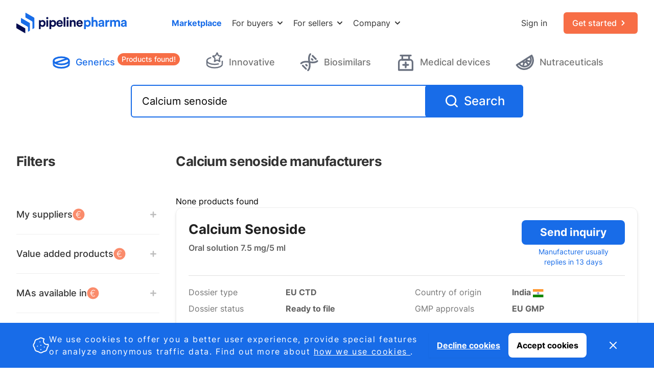

--- FILE ---
content_type: text/html; charset=utf-8
request_url: https://www.pipelinepharma.com/calcium-senoside-manufacturers
body_size: 49685
content:




<!DOCTYPE html>
<html lang="en">

<head>
  <meta charset="UTF-8">
  <meta name="viewport" content="width=device-width, initial-scale=1.0">
  <meta http-equiv="X-UA-Compatible" content="ie=edge">
  
    
      <title>Connect directly with pharma manufacturers</title>
    
  
  
  
    
      <meta name="description" content="Direct connections with B2B deal partners. No brokerage fee or commisions">
    
    
  
  
  <meta name="keywords" content="Pharmaceutical licensing marketplace, Pharmaceutical licensing, Pharmaceutical marketplace, Pharmaceutical products, Pharmaceutical dossiers, CTD dossier, Common Technical Document dossier, Dossiers, Licensing">
  <link rel='apple-touch-icon' sizes='180x180' href=/static/favicons/apple-touch-icon.png />
  <link rel="icon" type="image/x-icon" href=/static/favicons/favicon.ico />
  <link rel='icon' type='image/png' sizes='32x32' href=/static/favicons/favicon-32x32.png />
  <link rel='icon' type='image/png' sizes='16x16' href=/static/favicons/favicon-16x16.png />
  <link rel='manifest' href=/static/favicons/site.webmanifest />
  <link rel='mask-icon' href=/static/favicons/safari-pinned-tab.svg color='#186ce8' />
  <link rel="canonical" href="https://www.pipelinepharma.com/calcium-senoside-manufacturers">

  <meta name='msapplication-TileColor' content='#186ce8' />
  <meta name='theme-color' content='#ffffff' />
  
  
  <script defer src="/static/js/alpineToolKit.min.js"></script>
  <script defer src="/static/js/alpineFocus.min.js"></script>
  <script defer src="/static/js/alpinePersist.min.js"></script>
  <script src="/static/js/alpine.min.js" defer></script>
  <script src="/static/js/django-form-error.js" defer></script>
  <style>
    [x-cloak] { display: none !important; }
  </style>
   
  
  <style type="text/css">.fib{background-size:contain;background-position:50%;background-repeat:no-repeat}.fi{background-size:contain;background-position:50%;background-repeat:no-repeat;position:relative;display:inline-block;width:1.33333333em;line-height:1em}.fi:before{content:'\00a0'}.fi.fis{width:1em}.fi-ad{background-image:url(/static/img/flags/4x3/ad.svg?c160f154ab2a)}.fi-ad.fis{background-image:url(/static/img/flags/1x1/ad.svg?c160f154ab2a)}.fi-ae{background-image:url(/static/img/flags/4x3/ae.svg?c160f154ab2a)}.fi-ae.fis{background-image:url(/static/img/flags/1x1/ae.svg?c160f154ab2a)}.fi-af{background-image:url(/static/img/flags/4x3/af.svg?c160f154ab2a)}.fi-af.fis{background-image:url(/static/img/flags/1x1/af.svg?c160f154ab2a)}.fi-ag{background-image:url(/static/img/flags/4x3/ag.svg?c160f154ab2a)}.fi-ag.fis{background-image:url(/static/img/flags/1x1/ag.svg?c160f154ab2a)}.fi-ai{background-image:url(/static/img/flags/4x3/ai.svg?c160f154ab2a)}.fi-ai.fis{background-image:url(/static/img/flags/1x1/ai.svg?c160f154ab2a)}.fi-al{background-image:url(/static/img/flags/4x3/al.svg?c160f154ab2a)}.fi-al.fis{background-image:url(/static/img/flags/1x1/al.svg?c160f154ab2a)}.fi-am{background-image:url(/static/img/flags/4x3/am.svg?c160f154ab2a)}.fi-am.fis{background-image:url(/static/img/flags/1x1/am.svg?c160f154ab2a)}.fi-ao{background-image:url(/static/img/flags/4x3/ao.svg?c160f154ab2a)}.fi-ao.fis{background-image:url(/static/img/flags/1x1/ao.svg?c160f154ab2a)}.fi-aq{background-image:url(/static/img/flags/4x3/aq.svg?c160f154ab2a)}.fi-aq.fis{background-image:url(/static/img/flags/1x1/aq.svg?c160f154ab2a)}.fi-ar{background-image:url(/static/img/flags/4x3/ar.svg?c160f154ab2a)}.fi-ar.fis{background-image:url(/static/img/flags/1x1/ar.svg?c160f154ab2a)}.fi-as{background-image:url(/static/img/flags/4x3/as.svg?c160f154ab2a)}.fi-as.fis{background-image:url(/static/img/flags/1x1/as.svg?c160f154ab2a)}.fi-at{background-image:url(/static/img/flags/4x3/at.svg?c160f154ab2a)}.fi-at.fis{background-image:url(/static/img/flags/1x1/at.svg?c160f154ab2a)}.fi-au{background-image:url(/static/img/flags/4x3/au.svg?c160f154ab2a)}.fi-au.fis{background-image:url(/static/img/flags/1x1/au.svg?c160f154ab2a)}.fi-aw{background-image:url(/static/img/flags/4x3/aw.svg?c160f154ab2a)}.fi-aw.fis{background-image:url(/static/img/flags/1x1/aw.svg?c160f154ab2a)}.fi-ax{background-image:url(/static/img/flags/4x3/ax.svg?c160f154ab2a)}.fi-ax.fis{background-image:url(/static/img/flags/1x1/ax.svg?c160f154ab2a)}.fi-az{background-image:url(/static/img/flags/4x3/az.svg?c160f154ab2a)}.fi-az.fis{background-image:url(/static/img/flags/1x1/az.svg?c160f154ab2a)}.fi-ba{background-image:url(/static/img/flags/4x3/ba.svg?c160f154ab2a)}.fi-ba.fis{background-image:url(/static/img/flags/1x1/ba.svg?c160f154ab2a)}.fi-bb{background-image:url(/static/img/flags/4x3/bb.svg?c160f154ab2a)}.fi-bb.fis{background-image:url(/static/img/flags/1x1/bb.svg?c160f154ab2a)}.fi-bd{background-image:url(/static/img/flags/4x3/bd.svg?c160f154ab2a)}.fi-bd.fis{background-image:url(/static/img/flags/1x1/bd.svg?c160f154ab2a)}.fi-be{background-image:url(/static/img/flags/4x3/be.svg?c160f154ab2a)}.fi-be.fis{background-image:url(/static/img/flags/1x1/be.svg?c160f154ab2a)}.fi-bf{background-image:url(/static/img/flags/4x3/bf.svg?c160f154ab2a)}.fi-bf.fis{background-image:url(/static/img/flags/1x1/bf.svg?c160f154ab2a)}.fi-bg{background-image:url(/static/img/flags/4x3/bg.svg?c160f154ab2a)}.fi-bg.fis{background-image:url(/static/img/flags/1x1/bg.svg?c160f154ab2a)}.fi-bh{background-image:url(/static/img/flags/4x3/bh.svg?c160f154ab2a)}.fi-bh.fis{background-image:url(/static/img/flags/1x1/bh.svg?c160f154ab2a)}.fi-bi{background-image:url(/static/img/flags/4x3/bi.svg?c160f154ab2a)}.fi-bi.fis{background-image:url(/static/img/flags/1x1/bi.svg?c160f154ab2a)}.fi-bj{background-image:url(/static/img/flags/4x3/bj.svg?c160f154ab2a)}.fi-bj.fis{background-image:url(/static/img/flags/1x1/bj.svg?c160f154ab2a)}.fi-bl{background-image:url(/static/img/flags/4x3/bl.svg?c160f154ab2a)}.fi-bl.fis{background-image:url(/static/img/flags/1x1/bl.svg?c160f154ab2a)}.fi-bm{background-image:url(/static/img/flags/4x3/bm.svg?c160f154ab2a)}.fi-bm.fis{background-image:url(/static/img/flags/1x1/bm.svg?c160f154ab2a)}.fi-bn{background-image:url(/static/img/flags/4x3/bn.svg?c160f154ab2a)}.fi-bn.fis{background-image:url(/static/img/flags/1x1/bn.svg?c160f154ab2a)}.fi-bo{background-image:url(/static/img/flags/4x3/bo.svg?c160f154ab2a)}.fi-bo.fis{background-image:url(/static/img/flags/1x1/bo.svg?c160f154ab2a)}.fi-bq{background-image:url(/static/img/flags/4x3/bq.svg?c160f154ab2a)}.fi-bq.fis{background-image:url(/static/img/flags/1x1/bq.svg?c160f154ab2a)}.fi-br{background-image:url(/static/img/flags/4x3/br.svg?c160f154ab2a)}.fi-br.fis{background-image:url(/static/img/flags/1x1/br.svg?c160f154ab2a)}.fi-bs{background-image:url(/static/img/flags/4x3/bs.svg?c160f154ab2a)}.fi-bs.fis{background-image:url(/static/img/flags/1x1/bs.svg?c160f154ab2a)}.fi-bt{background-image:url(/static/img/flags/4x3/bt.svg?c160f154ab2a)}.fi-bt.fis{background-image:url(/static/img/flags/1x1/bt.svg?c160f154ab2a)}.fi-bv{background-image:url(/static/img/flags/4x3/bv.svg?c160f154ab2a)}.fi-bv.fis{background-image:url(/static/img/flags/1x1/bv.svg?c160f154ab2a)}.fi-bw{background-image:url(/static/img/flags/4x3/bw.svg?c160f154ab2a)}.fi-bw.fis{background-image:url(/static/img/flags/1x1/bw.svg?c160f154ab2a)}.fi-by{background-image:url(/static/img/flags/4x3/by.svg?c160f154ab2a)}.fi-by.fis{background-image:url(/static/img/flags/1x1/by.svg?c160f154ab2a)}.fi-bz{background-image:url(/static/img/flags/4x3/bz.svg?c160f154ab2a)}.fi-bz.fis{background-image:url(/static/img/flags/1x1/bz.svg?c160f154ab2a)}.fi-ca{background-image:url(/static/img/flags/4x3/ca.svg?c160f154ab2a)}.fi-ca.fis{background-image:url(/static/img/flags/1x1/ca.svg?c160f154ab2a)}.fi-cc{background-image:url(/static/img/flags/4x3/cc.svg?c160f154ab2a)}.fi-cc.fis{background-image:url(/static/img/flags/1x1/cc.svg?c160f154ab2a)}.fi-cd{background-image:url(/static/img/flags/4x3/cd.svg?c160f154ab2a)}.fi-cd.fis{background-image:url(/static/img/flags/1x1/cd.svg?c160f154ab2a)}.fi-cf{background-image:url(/static/img/flags/4x3/cf.svg?c160f154ab2a)}.fi-cf.fis{background-image:url(/static/img/flags/1x1/cf.svg?c160f154ab2a)}.fi-cg{background-image:url(/static/img/flags/4x3/cg.svg?c160f154ab2a)}.fi-cg.fis{background-image:url(/static/img/flags/1x1/cg.svg?c160f154ab2a)}.fi-ch{background-image:url(/static/img/flags/4x3/ch.svg?c160f154ab2a)}.fi-ch.fis{background-image:url(/static/img/flags/1x1/ch.svg?c160f154ab2a)}.fi-ci{background-image:url(/static/img/flags/4x3/ci.svg?c160f154ab2a)}.fi-ci.fis{background-image:url(/static/img/flags/1x1/ci.svg?c160f154ab2a)}.fi-ck{background-image:url(/static/img/flags/4x3/ck.svg?c160f154ab2a)}.fi-ck.fis{background-image:url(/static/img/flags/1x1/ck.svg?c160f154ab2a)}.fi-cl{background-image:url(/static/img/flags/4x3/cl.svg?c160f154ab2a)}.fi-cl.fis{background-image:url(/static/img/flags/1x1/cl.svg?c160f154ab2a)}.fi-cm{background-image:url(/static/img/flags/4x3/cm.svg?c160f154ab2a)}.fi-cm.fis{background-image:url(/static/img/flags/1x1/cm.svg?c160f154ab2a)}.fi-cn{background-image:url(/static/img/flags/4x3/cn.svg?c160f154ab2a)}.fi-cn.fis{background-image:url(/static/img/flags/1x1/cn.svg?c160f154ab2a)}.fi-co{background-image:url(/static/img/flags/4x3/co.svg?c160f154ab2a)}.fi-co.fis{background-image:url(/static/img/flags/1x1/co.svg?c160f154ab2a)}.fi-cr{background-image:url(/static/img/flags/4x3/cr.svg?c160f154ab2a)}.fi-cr.fis{background-image:url(/static/img/flags/1x1/cr.svg?c160f154ab2a)}.fi-cu{background-image:url(/static/img/flags/4x3/cu.svg?c160f154ab2a)}.fi-cu.fis{background-image:url(/static/img/flags/1x1/cu.svg?c160f154ab2a)}.fi-cv{background-image:url(/static/img/flags/4x3/cv.svg?c160f154ab2a)}.fi-cv.fis{background-image:url(/static/img/flags/1x1/cv.svg?c160f154ab2a)}.fi-cw{background-image:url(/static/img/flags/4x3/cw.svg?c160f154ab2a)}.fi-cw.fis{background-image:url(/static/img/flags/1x1/cw.svg?c160f154ab2a)}.fi-cx{background-image:url(/static/img/flags/4x3/cx.svg?c160f154ab2a)}.fi-cx.fis{background-image:url(/static/img/flags/1x1/cx.svg?c160f154ab2a)}.fi-cy{background-image:url(/static/img/flags/4x3/cy.svg?c160f154ab2a)}.fi-cy.fis{background-image:url(/static/img/flags/1x1/cy.svg?c160f154ab2a)}.fi-cz{background-image:url(/static/img/flags/4x3/cz.svg?c160f154ab2a)}.fi-cz.fis{background-image:url(/static/img/flags/1x1/cz.svg?c160f154ab2a)}.fi-de{background-image:url(/static/img/flags/4x3/de.svg?c160f154ab2a)}.fi-de.fis{background-image:url(/static/img/flags/1x1/de.svg?c160f154ab2a)}.fi-dj{background-image:url(/static/img/flags/4x3/dj.svg?c160f154ab2a)}.fi-dj.fis{background-image:url(/static/img/flags/1x1/dj.svg?c160f154ab2a)}.fi-dk{background-image:url(/static/img/flags/4x3/dk.svg?c160f154ab2a)}.fi-dk.fis{background-image:url(/static/img/flags/1x1/dk.svg?c160f154ab2a)}.fi-dm{background-image:url(/static/img/flags/4x3/dm.svg?c160f154ab2a)}.fi-dm.fis{background-image:url(/static/img/flags/1x1/dm.svg?c160f154ab2a)}.fi-do{background-image:url(/static/img/flags/4x3/do.svg?c160f154ab2a)}.fi-do.fis{background-image:url(/static/img/flags/1x1/do.svg?c160f154ab2a)}.fi-dz{background-image:url(/static/img/flags/4x3/dz.svg?c160f154ab2a)}.fi-dz.fis{background-image:url(/static/img/flags/1x1/dz.svg?c160f154ab2a)}.fi-ec{background-image:url(/static/img/flags/4x3/ec.svg?c160f154ab2a)}.fi-ec.fis{background-image:url(/static/img/flags/1x1/ec.svg?c160f154ab2a)}.fi-ee{background-image:url(/static/img/flags/4x3/ee.svg?c160f154ab2a)}.fi-ee.fis{background-image:url(/static/img/flags/1x1/ee.svg?c160f154ab2a)}.fi-eg{background-image:url(/static/img/flags/4x3/eg.svg?c160f154ab2a)}.fi-eg.fis{background-image:url(/static/img/flags/1x1/eg.svg?c160f154ab2a)}.fi-eh{background-image:url(/static/img/flags/4x3/eh.svg?c160f154ab2a)}.fi-eh.fis{background-image:url(/static/img/flags/1x1/eh.svg?c160f154ab2a)}.fi-er{background-image:url(/static/img/flags/4x3/er.svg?c160f154ab2a)}.fi-er.fis{background-image:url(/static/img/flags/1x1/er.svg?c160f154ab2a)}.fi-es{background-image:url(/static/img/flags/4x3/es.svg?c160f154ab2a)}.fi-es.fis{background-image:url(/static/img/flags/1x1/es.svg?c160f154ab2a)}.fi-et{background-image:url(/static/img/flags/4x3/et.svg?c160f154ab2a)}.fi-et.fis{background-image:url(/static/img/flags/1x1/et.svg?c160f154ab2a)}.fi-fi{background-image:url(/static/img/flags/4x3/fi.svg?c160f154ab2a)}.fi-fi.fis{background-image:url(/static/img/flags/1x1/fi.svg?c160f154ab2a)}.fi-fj{background-image:url(/static/img/flags/4x3/fj.svg?c160f154ab2a)}.fi-fj.fis{background-image:url(/static/img/flags/1x1/fj.svg?c160f154ab2a)}.fi-fk{background-image:url(/static/img/flags/4x3/fk.svg?c160f154ab2a)}.fi-fk.fis{background-image:url(/static/img/flags/1x1/fk.svg?c160f154ab2a)}.fi-fm{background-image:url(/static/img/flags/4x3/fm.svg?c160f154ab2a)}.fi-fm.fis{background-image:url(/static/img/flags/1x1/fm.svg?c160f154ab2a)}.fi-fo{background-image:url(/static/img/flags/4x3/fo.svg?c160f154ab2a)}.fi-fo.fis{background-image:url(/static/img/flags/1x1/fo.svg?c160f154ab2a)}.fi-fr{background-image:url(/static/img/flags/4x3/fr.svg?c160f154ab2a)}.fi-fr.fis{background-image:url(/static/img/flags/1x1/fr.svg?c160f154ab2a)}.fi-ga{background-image:url(/static/img/flags/4x3/ga.svg?c160f154ab2a)}.fi-ga.fis{background-image:url(/static/img/flags/1x1/ga.svg?c160f154ab2a)}.fi-gb{background-image:url(/static/img/flags/4x3/gb.svg?c160f154ab2a)}.fi-gb.fis{background-image:url(/static/img/flags/1x1/gb.svg?c160f154ab2a)}.fi-gd{background-image:url(/static/img/flags/4x3/gd.svg?c160f154ab2a)}.fi-gd.fis{background-image:url(/static/img/flags/1x1/gd.svg?c160f154ab2a)}.fi-ge{background-image:url(/static/img/flags/4x3/ge.svg?c160f154ab2a)}.fi-ge.fis{background-image:url(/static/img/flags/1x1/ge.svg?c160f154ab2a)}.fi-gf{background-image:url(/static/img/flags/4x3/gf.svg?c160f154ab2a)}.fi-gf.fis{background-image:url(/static/img/flags/1x1/gf.svg?c160f154ab2a)}.fi-gg{background-image:url(/static/img/flags/4x3/gg.svg?c160f154ab2a)}.fi-gg.fis{background-image:url(/static/img/flags/1x1/gg.svg?c160f154ab2a)}.fi-gh{background-image:url(/static/img/flags/4x3/gh.svg?c160f154ab2a)}.fi-gh.fis{background-image:url(/static/img/flags/1x1/gh.svg?c160f154ab2a)}.fi-gi{background-image:url(/static/img/flags/4x3/gi.svg?c160f154ab2a)}.fi-gi.fis{background-image:url(/static/img/flags/1x1/gi.svg?c160f154ab2a)}.fi-gl{background-image:url(/static/img/flags/4x3/gl.svg?c160f154ab2a)}.fi-gl.fis{background-image:url(/static/img/flags/1x1/gl.svg?c160f154ab2a)}.fi-gm{background-image:url(/static/img/flags/4x3/gm.svg?c160f154ab2a)}.fi-gm.fis{background-image:url(/static/img/flags/1x1/gm.svg?c160f154ab2a)}.fi-gn{background-image:url(/static/img/flags/4x3/gn.svg?c160f154ab2a)}.fi-gn.fis{background-image:url(/static/img/flags/1x1/gn.svg?c160f154ab2a)}.fi-gp{background-image:url(/static/img/flags/4x3/gp.svg?c160f154ab2a)}.fi-gp.fis{background-image:url(/static/img/flags/1x1/gp.svg?c160f154ab2a)}.fi-gq{background-image:url(/static/img/flags/4x3/gq.svg?c160f154ab2a)}.fi-gq.fis{background-image:url(/static/img/flags/1x1/gq.svg?c160f154ab2a)}.fi-gr{background-image:url(/static/img/flags/4x3/gr.svg?c160f154ab2a)}.fi-gr.fis{background-image:url(/static/img/flags/1x1/gr.svg?c160f154ab2a)}.fi-gs{background-image:url(/static/img/flags/4x3/gs.svg?c160f154ab2a)}.fi-gs.fis{background-image:url(/static/img/flags/1x1/gs.svg?c160f154ab2a)}.fi-gt{background-image:url(/static/img/flags/4x3/gt.svg?c160f154ab2a)}.fi-gt.fis{background-image:url(/static/img/flags/1x1/gt.svg?c160f154ab2a)}.fi-gu{background-image:url(/static/img/flags/4x3/gu.svg?c160f154ab2a)}.fi-gu.fis{background-image:url(/static/img/flags/1x1/gu.svg?c160f154ab2a)}.fi-gw{background-image:url(/static/img/flags/4x3/gw.svg?c160f154ab2a)}.fi-gw.fis{background-image:url(/static/img/flags/1x1/gw.svg?c160f154ab2a)}.fi-gy{background-image:url(/static/img/flags/4x3/gy.svg?c160f154ab2a)}.fi-gy.fis{background-image:url(/static/img/flags/1x1/gy.svg?c160f154ab2a)}.fi-hk{background-image:url(/static/img/flags/4x3/hk.svg?c160f154ab2a)}.fi-hk.fis{background-image:url(/static/img/flags/1x1/hk.svg?c160f154ab2a)}.fi-hm{background-image:url(/static/img/flags/4x3/hm.svg?c160f154ab2a)}.fi-hm.fis{background-image:url(/static/img/flags/1x1/hm.svg?c160f154ab2a)}.fi-hn{background-image:url(/static/img/flags/4x3/hn.svg?c160f154ab2a)}.fi-hn.fis{background-image:url(/static/img/flags/1x1/hn.svg?c160f154ab2a)}.fi-hr{background-image:url(/static/img/flags/4x3/hr.svg?c160f154ab2a)}.fi-hr.fis{background-image:url(/static/img/flags/1x1/hr.svg?c160f154ab2a)}.fi-ht{background-image:url(/static/img/flags/4x3/ht.svg?c160f154ab2a)}.fi-ht.fis{background-image:url(/static/img/flags/1x1/ht.svg?c160f154ab2a)}.fi-hu{background-image:url(/static/img/flags/4x3/hu.svg?c160f154ab2a)}.fi-hu.fis{background-image:url(/static/img/flags/1x1/hu.svg?c160f154ab2a)}.fi-id{background-image:url(/static/img/flags/4x3/id.svg?c160f154ab2a)}.fi-id.fis{background-image:url(/static/img/flags/1x1/id.svg?c160f154ab2a)}.fi-ie{background-image:url(/static/img/flags/4x3/ie.svg?c160f154ab2a)}.fi-ie.fis{background-image:url(/static/img/flags/1x1/ie.svg?c160f154ab2a)}.fi-il{background-image:url(/static/img/flags/4x3/il.svg?c160f154ab2a)}.fi-il.fis{background-image:url(/static/img/flags/1x1/il.svg?c160f154ab2a)}.fi-im{background-image:url(/static/img/flags/4x3/im.svg?c160f154ab2a)}.fi-im.fis{background-image:url(/static/img/flags/1x1/im.svg?c160f154ab2a)}.fi-in{background-image:url(/static/img/flags/4x3/in.svg?c160f154ab2a)}.fi-in.fis{background-image:url(/static/img/flags/1x1/in.svg?c160f154ab2a)}.fi-io{background-image:url(/static/img/flags/4x3/io.svg?c160f154ab2a)}.fi-io.fis{background-image:url(/static/img/flags/1x1/io.svg?c160f154ab2a)}.fi-iq{background-image:url(/static/img/flags/4x3/iq.svg?c160f154ab2a)}.fi-iq.fis{background-image:url(/static/img/flags/1x1/iq.svg?c160f154ab2a)}.fi-ir{background-image:url(/static/img/flags/4x3/ir.svg?c160f154ab2a)}.fi-ir.fis{background-image:url(/static/img/flags/1x1/ir.svg?c160f154ab2a)}.fi-is{background-image:url(/static/img/flags/4x3/is.svg?c160f154ab2a)}.fi-is.fis{background-image:url(/static/img/flags/1x1/is.svg?c160f154ab2a)}.fi-it{background-image:url(/static/img/flags/4x3/it.svg?c160f154ab2a)}.fi-it.fis{background-image:url(/static/img/flags/1x1/it.svg?c160f154ab2a)}.fi-je{background-image:url(/static/img/flags/4x3/je.svg?c160f154ab2a)}.fi-je.fis{background-image:url(/static/img/flags/1x1/je.svg?c160f154ab2a)}.fi-jm{background-image:url(/static/img/flags/4x3/jm.svg?c160f154ab2a)}.fi-jm.fis{background-image:url(/static/img/flags/1x1/jm.svg?c160f154ab2a)}.fi-jo{background-image:url(/static/img/flags/4x3/jo.svg?c160f154ab2a)}.fi-jo.fis{background-image:url(/static/img/flags/1x1/jo.svg?c160f154ab2a)}.fi-jp{background-image:url(/static/img/flags/4x3/jp.svg?c160f154ab2a)}.fi-jp.fis{background-image:url(/static/img/flags/1x1/jp.svg?c160f154ab2a)}.fi-ke{background-image:url(/static/img/flags/4x3/ke.svg?c160f154ab2a)}.fi-ke.fis{background-image:url(/static/img/flags/1x1/ke.svg?c160f154ab2a)}.fi-kg{background-image:url(/static/img/flags/4x3/kg.svg?c160f154ab2a)}.fi-kg.fis{background-image:url(/static/img/flags/1x1/kg.svg?c160f154ab2a)}.fi-kh{background-image:url(/static/img/flags/4x3/kh.svg?c160f154ab2a)}.fi-kh.fis{background-image:url(/static/img/flags/1x1/kh.svg?c160f154ab2a)}.fi-ki{background-image:url(/static/img/flags/4x3/ki.svg?c160f154ab2a)}.fi-ki.fis{background-image:url(/static/img/flags/1x1/ki.svg?c160f154ab2a)}.fi-km{background-image:url(/static/img/flags/4x3/km.svg?c160f154ab2a)}.fi-km.fis{background-image:url(/static/img/flags/1x1/km.svg?c160f154ab2a)}.fi-kn{background-image:url(/static/img/flags/4x3/kn.svg?c160f154ab2a)}.fi-kn.fis{background-image:url(/static/img/flags/1x1/kn.svg?c160f154ab2a)}.fi-kp{background-image:url(/static/img/flags/4x3/kp.svg?c160f154ab2a)}.fi-kp.fis{background-image:url(/static/img/flags/1x1/kp.svg?c160f154ab2a)}.fi-kr{background-image:url(/static/img/flags/4x3/kr.svg?c160f154ab2a)}.fi-kr.fis{background-image:url(/static/img/flags/1x1/kr.svg?c160f154ab2a)}.fi-kw{background-image:url(/static/img/flags/4x3/kw.svg?c160f154ab2a)}.fi-kw.fis{background-image:url(/static/img/flags/1x1/kw.svg?c160f154ab2a)}.fi-ky{background-image:url(/static/img/flags/4x3/ky.svg?c160f154ab2a)}.fi-ky.fis{background-image:url(/static/img/flags/1x1/ky.svg?c160f154ab2a)}.fi-kz{background-image:url(/static/img/flags/4x3/kz.svg?c160f154ab2a)}.fi-kz.fis{background-image:url(/static/img/flags/1x1/kz.svg?c160f154ab2a)}.fi-la{background-image:url(/static/img/flags/4x3/la.svg?c160f154ab2a)}.fi-la.fis{background-image:url(/static/img/flags/1x1/la.svg?c160f154ab2a)}.fi-lb{background-image:url(/static/img/flags/4x3/lb.svg?c160f154ab2a)}.fi-lb.fis{background-image:url(/static/img/flags/1x1/lb.svg?c160f154ab2a)}.fi-lc{background-image:url(/static/img/flags/4x3/lc.svg?c160f154ab2a)}.fi-lc.fis{background-image:url(/static/img/flags/1x1/lc.svg?c160f154ab2a)}.fi-li{background-image:url(/static/img/flags/4x3/li.svg?c160f154ab2a)}.fi-li.fis{background-image:url(/static/img/flags/1x1/li.svg?c160f154ab2a)}.fi-lk{background-image:url(/static/img/flags/4x3/lk.svg?c160f154ab2a)}.fi-lk.fis{background-image:url(/static/img/flags/1x1/lk.svg?c160f154ab2a)}.fi-lr{background-image:url(/static/img/flags/4x3/lr.svg?c160f154ab2a)}.fi-lr.fis{background-image:url(/static/img/flags/1x1/lr.svg?c160f154ab2a)}.fi-ls{background-image:url(/static/img/flags/4x3/ls.svg?c160f154ab2a)}.fi-ls.fis{background-image:url(/static/img/flags/1x1/ls.svg?c160f154ab2a)}.fi-lt{background-image:url(/static/img/flags/4x3/lt.svg?c160f154ab2a)}.fi-lt.fis{background-image:url(/static/img/flags/1x1/lt.svg?c160f154ab2a)}.fi-lu{background-image:url(/static/img/flags/4x3/lu.svg?c160f154ab2a)}.fi-lu.fis{background-image:url(/static/img/flags/1x1/lu.svg?c160f154ab2a)}.fi-lv{background-image:url(/static/img/flags/4x3/lv.svg?c160f154ab2a)}.fi-lv.fis{background-image:url(/static/img/flags/1x1/lv.svg?c160f154ab2a)}.fi-ly{background-image:url(/static/img/flags/4x3/ly.svg?c160f154ab2a)}.fi-ly.fis{background-image:url(/static/img/flags/1x1/ly.svg?c160f154ab2a)}.fi-ma{background-image:url(/static/img/flags/4x3/ma.svg?c160f154ab2a)}.fi-ma.fis{background-image:url(/static/img/flags/1x1/ma.svg?c160f154ab2a)}.fi-mc{background-image:url(/static/img/flags/4x3/mc.svg?c160f154ab2a)}.fi-mc.fis{background-image:url(/static/img/flags/1x1/mc.svg?c160f154ab2a)}.fi-md{background-image:url(/static/img/flags/4x3/md.svg?c160f154ab2a)}.fi-md.fis{background-image:url(/static/img/flags/1x1/md.svg?c160f154ab2a)}.fi-me{background-image:url(/static/img/flags/4x3/me.svg?c160f154ab2a)}.fi-me.fis{background-image:url(/static/img/flags/1x1/me.svg?c160f154ab2a)}.fi-mf{background-image:url(/static/img/flags/4x3/mf.svg?c160f154ab2a)}.fi-mf.fis{background-image:url(/static/img/flags/1x1/mf.svg?c160f154ab2a)}.fi-mg{background-image:url(/static/img/flags/4x3/mg.svg?c160f154ab2a)}.fi-mg.fis{background-image:url(/static/img/flags/1x1/mg.svg?c160f154ab2a)}.fi-mh{background-image:url(/static/img/flags/4x3/mh.svg?c160f154ab2a)}.fi-mh.fis{background-image:url(/static/img/flags/1x1/mh.svg?c160f154ab2a)}.fi-mk{background-image:url(/static/img/flags/4x3/mk.svg?c160f154ab2a)}.fi-mk.fis{background-image:url(/static/img/flags/1x1/mk.svg?c160f154ab2a)}.fi-ml{background-image:url(/static/img/flags/4x3/ml.svg?c160f154ab2a)}.fi-ml.fis{background-image:url(/static/img/flags/1x1/ml.svg?c160f154ab2a)}.fi-mm{background-image:url(/static/img/flags/4x3/mm.svg?c160f154ab2a)}.fi-mm.fis{background-image:url(/static/img/flags/1x1/mm.svg?c160f154ab2a)}.fi-mn{background-image:url(/static/img/flags/4x3/mn.svg?c160f154ab2a)}.fi-mn.fis{background-image:url(/static/img/flags/1x1/mn.svg?c160f154ab2a)}.fi-mo{background-image:url(/static/img/flags/4x3/mo.svg?c160f154ab2a)}.fi-mo.fis{background-image:url(/static/img/flags/1x1/mo.svg?c160f154ab2a)}.fi-mp{background-image:url(/static/img/flags/4x3/mp.svg?c160f154ab2a)}.fi-mp.fis{background-image:url(/static/img/flags/1x1/mp.svg?c160f154ab2a)}.fi-mq{background-image:url(/static/img/flags/4x3/mq.svg?c160f154ab2a)}.fi-mq.fis{background-image:url(/static/img/flags/1x1/mq.svg?c160f154ab2a)}.fi-mr{background-image:url(/static/img/flags/4x3/mr.svg?c160f154ab2a)}.fi-mr.fis{background-image:url(/static/img/flags/1x1/mr.svg?c160f154ab2a)}.fi-ms{background-image:url(/static/img/flags/4x3/ms.svg?c160f154ab2a)}.fi-ms.fis{background-image:url(/static/img/flags/1x1/ms.svg?c160f154ab2a)}.fi-mt{background-image:url(/static/img/flags/4x3/mt.svg?c160f154ab2a)}.fi-mt.fis{background-image:url(/static/img/flags/1x1/mt.svg?c160f154ab2a)}.fi-mu{background-image:url(/static/img/flags/4x3/mu.svg?c160f154ab2a)}.fi-mu.fis{background-image:url(/static/img/flags/1x1/mu.svg?c160f154ab2a)}.fi-mv{background-image:url(/static/img/flags/4x3/mv.svg?c160f154ab2a)}.fi-mv.fis{background-image:url(/static/img/flags/1x1/mv.svg?c160f154ab2a)}.fi-mw{background-image:url(/static/img/flags/4x3/mw.svg?c160f154ab2a)}.fi-mw.fis{background-image:url(/static/img/flags/1x1/mw.svg?c160f154ab2a)}.fi-mx{background-image:url(/static/img/flags/4x3/mx.svg?c160f154ab2a)}.fi-mx.fis{background-image:url(/static/img/flags/1x1/mx.svg?c160f154ab2a)}.fi-my{background-image:url(/static/img/flags/4x3/my.svg?c160f154ab2a)}.fi-my.fis{background-image:url(/static/img/flags/1x1/my.svg?c160f154ab2a)}.fi-mz{background-image:url(/static/img/flags/4x3/mz.svg?c160f154ab2a)}.fi-mz.fis{background-image:url(/static/img/flags/1x1/mz.svg?c160f154ab2a)}.fi-na{background-image:url(/static/img/flags/4x3/na.svg?c160f154ab2a)}.fi-na.fis{background-image:url(/static/img/flags/1x1/na.svg?c160f154ab2a)}.fi-nc{background-image:url(/static/img/flags/4x3/nc.svg?c160f154ab2a)}.fi-nc.fis{background-image:url(/static/img/flags/1x1/nc.svg?c160f154ab2a)}.fi-ne{background-image:url(/static/img/flags/4x3/ne.svg?c160f154ab2a)}.fi-ne.fis{background-image:url(/static/img/flags/1x1/ne.svg?c160f154ab2a)}.fi-nf{background-image:url(/static/img/flags/4x3/nf.svg?c160f154ab2a)}.fi-nf.fis{background-image:url(/static/img/flags/1x1/nf.svg?c160f154ab2a)}.fi-ng{background-image:url(/static/img/flags/4x3/ng.svg?c160f154ab2a)}.fi-ng.fis{background-image:url(/static/img/flags/1x1/ng.svg?c160f154ab2a)}.fi-ni{background-image:url(/static/img/flags/4x3/ni.svg?c160f154ab2a)}.fi-ni.fis{background-image:url(/static/img/flags/1x1/ni.svg?c160f154ab2a)}.fi-nl{background-image:url(/static/img/flags/4x3/nl.svg?c160f154ab2a)}.fi-nl.fis{background-image:url(/static/img/flags/1x1/nl.svg?c160f154ab2a)}.fi-no{background-image:url(/static/img/flags/4x3/no.svg?c160f154ab2a)}.fi-no.fis{background-image:url(/static/img/flags/1x1/no.svg?c160f154ab2a)}.fi-np{background-image:url(/static/img/flags/4x3/np.svg?c160f154ab2a)}.fi-np.fis{background-image:url(/static/img/flags/1x1/np.svg?c160f154ab2a)}.fi-nr{background-image:url(/static/img/flags/4x3/nr.svg?c160f154ab2a)}.fi-nr.fis{background-image:url(/static/img/flags/1x1/nr.svg?c160f154ab2a)}.fi-nu{background-image:url(/static/img/flags/4x3/nu.svg?c160f154ab2a)}.fi-nu.fis{background-image:url(/static/img/flags/1x1/nu.svg?c160f154ab2a)}.fi-nz{background-image:url(/static/img/flags/4x3/nz.svg?c160f154ab2a)}.fi-nz.fis{background-image:url(/static/img/flags/1x1/nz.svg?c160f154ab2a)}.fi-om{background-image:url(/static/img/flags/4x3/om.svg?c160f154ab2a)}.fi-om.fis{background-image:url(/static/img/flags/1x1/om.svg?c160f154ab2a)}.fi-pa{background-image:url(/static/img/flags/4x3/pa.svg?c160f154ab2a)}.fi-pa.fis{background-image:url(/static/img/flags/1x1/pa.svg?c160f154ab2a)}.fi-pe{background-image:url(/static/img/flags/4x3/pe.svg?c160f154ab2a)}.fi-pe.fis{background-image:url(/static/img/flags/1x1/pe.svg?c160f154ab2a)}.fi-pf{background-image:url(/static/img/flags/4x3/pf.svg?c160f154ab2a)}.fi-pf.fis{background-image:url(/static/img/flags/1x1/pf.svg?c160f154ab2a)}.fi-pg{background-image:url(/static/img/flags/4x3/pg.svg?c160f154ab2a)}.fi-pg.fis{background-image:url(/static/img/flags/1x1/pg.svg?c160f154ab2a)}.fi-ph{background-image:url(/static/img/flags/4x3/ph.svg?c160f154ab2a)}.fi-ph.fis{background-image:url(/static/img/flags/1x1/ph.svg?c160f154ab2a)}.fi-pk{background-image:url(/static/img/flags/4x3/pk.svg?c160f154ab2a)}.fi-pk.fis{background-image:url(/static/img/flags/1x1/pk.svg?c160f154ab2a)}.fi-pl{background-image:url(/static/img/flags/4x3/pl.svg?c160f154ab2a)}.fi-pl.fis{background-image:url(/static/img/flags/1x1/pl.svg?c160f154ab2a)}.fi-pm{background-image:url(/static/img/flags/4x3/pm.svg?c160f154ab2a)}.fi-pm.fis{background-image:url(/static/img/flags/1x1/pm.svg?c160f154ab2a)}.fi-pn{background-image:url(/static/img/flags/4x3/pn.svg?c160f154ab2a)}.fi-pn.fis{background-image:url(/static/img/flags/1x1/pn.svg?c160f154ab2a)}.fi-pr{background-image:url(/static/img/flags/4x3/pr.svg?c160f154ab2a)}.fi-pr.fis{background-image:url(/static/img/flags/1x1/pr.svg?c160f154ab2a)}.fi-ps{background-image:url(/static/img/flags/4x3/ps.svg?c160f154ab2a)}.fi-ps.fis{background-image:url(/static/img/flags/1x1/ps.svg?c160f154ab2a)}.fi-pt{background-image:url(/static/img/flags/4x3/pt.svg?c160f154ab2a)}.fi-pt.fis{background-image:url(/static/img/flags/1x1/pt.svg?c160f154ab2a)}.fi-pw{background-image:url(/static/img/flags/4x3/pw.svg?c160f154ab2a)}.fi-pw.fis{background-image:url(/static/img/flags/1x1/pw.svg?c160f154ab2a)}.fi-py{background-image:url(/static/img/flags/4x3/py.svg?c160f154ab2a)}.fi-py.fis{background-image:url(/static/img/flags/1x1/py.svg?c160f154ab2a)}.fi-qa{background-image:url(/static/img/flags/4x3/qa.svg?c160f154ab2a)}.fi-qa.fis{background-image:url(/static/img/flags/1x1/qa.svg?c160f154ab2a)}.fi-re{background-image:url(/static/img/flags/4x3/re.svg?c160f154ab2a)}.fi-re.fis{background-image:url(/static/img/flags/1x1/re.svg?c160f154ab2a)}.fi-ro{background-image:url(/static/img/flags/4x3/ro.svg?c160f154ab2a)}.fi-ro.fis{background-image:url(/static/img/flags/1x1/ro.svg?c160f154ab2a)}.fi-rs{background-image:url(/static/img/flags/4x3/rs.svg?c160f154ab2a)}.fi-rs.fis{background-image:url(/static/img/flags/1x1/rs.svg?c160f154ab2a)}.fi-ru{background-image:url(/static/img/flags/4x3/ru.svg?c160f154ab2a)}.fi-ru.fis{background-image:url(/static/img/flags/1x1/ru.svg?c160f154ab2a)}.fi-rw{background-image:url(/static/img/flags/4x3/rw.svg?c160f154ab2a)}.fi-rw.fis{background-image:url(/static/img/flags/1x1/rw.svg?c160f154ab2a)}.fi-sa{background-image:url(/static/img/flags/4x3/sa.svg?c160f154ab2a)}.fi-sa.fis{background-image:url(/static/img/flags/1x1/sa.svg?c160f154ab2a)}.fi-sb{background-image:url(/static/img/flags/4x3/sb.svg?c160f154ab2a)}.fi-sb.fis{background-image:url(/static/img/flags/1x1/sb.svg?c160f154ab2a)}.fi-sc{background-image:url(/static/img/flags/4x3/sc.svg?c160f154ab2a)}.fi-sc.fis{background-image:url(/static/img/flags/1x1/sc.svg?c160f154ab2a)}.fi-sd{background-image:url(/static/img/flags/4x3/sd.svg?c160f154ab2a)}.fi-sd.fis{background-image:url(/static/img/flags/1x1/sd.svg?c160f154ab2a)}.fi-se{background-image:url(/static/img/flags/4x3/se.svg?c160f154ab2a)}.fi-se.fis{background-image:url(/static/img/flags/1x1/se.svg?c160f154ab2a)}.fi-sg{background-image:url(/static/img/flags/4x3/sg.svg?c160f154ab2a)}.fi-sg.fis{background-image:url(/static/img/flags/1x1/sg.svg?c160f154ab2a)}.fi-sh{background-image:url(/static/img/flags/4x3/sh.svg?c160f154ab2a)}.fi-sh.fis{background-image:url(/static/img/flags/1x1/sh.svg?c160f154ab2a)}.fi-si{background-image:url(/static/img/flags/4x3/si.svg?c160f154ab2a)}.fi-si.fis{background-image:url(/static/img/flags/1x1/si.svg?c160f154ab2a)}.fi-sj{background-image:url(/static/img/flags/4x3/sj.svg?c160f154ab2a)}.fi-sj.fis{background-image:url(/static/img/flags/1x1/sj.svg?c160f154ab2a)}.fi-sk{background-image:url(/static/img/flags/4x3/sk.svg?c160f154ab2a)}.fi-sk.fis{background-image:url(/static/img/flags/1x1/sk.svg?c160f154ab2a)}.fi-sl{background-image:url(/static/img/flags/4x3/sl.svg?c160f154ab2a)}.fi-sl.fis{background-image:url(/static/img/flags/1x1/sl.svg?c160f154ab2a)}.fi-sm{background-image:url(/static/img/flags/4x3/sm.svg?c160f154ab2a)}.fi-sm.fis{background-image:url(/static/img/flags/1x1/sm.svg?c160f154ab2a)}.fi-sn{background-image:url(/static/img/flags/4x3/sn.svg?c160f154ab2a)}.fi-sn.fis{background-image:url(/static/img/flags/1x1/sn.svg?c160f154ab2a)}.fi-so{background-image:url(/static/img/flags/4x3/so.svg?c160f154ab2a)}.fi-so.fis{background-image:url(/static/img/flags/1x1/so.svg?c160f154ab2a)}.fi-sr{background-image:url(/static/img/flags/4x3/sr.svg?c160f154ab2a)}.fi-sr.fis{background-image:url(/static/img/flags/1x1/sr.svg?c160f154ab2a)}.fi-ss{background-image:url(/static/img/flags/4x3/ss.svg?c160f154ab2a)}.fi-ss.fis{background-image:url(/static/img/flags/1x1/ss.svg?c160f154ab2a)}.fi-st{background-image:url(/static/img/flags/4x3/st.svg?c160f154ab2a)}.fi-st.fis{background-image:url(/static/img/flags/1x1/st.svg?c160f154ab2a)}.fi-sv{background-image:url(/static/img/flags/4x3/sv.svg?c160f154ab2a)}.fi-sv.fis{background-image:url(/static/img/flags/1x1/sv.svg?c160f154ab2a)}.fi-sx{background-image:url(/static/img/flags/4x3/sx.svg?c160f154ab2a)}.fi-sx.fis{background-image:url(/static/img/flags/1x1/sx.svg?c160f154ab2a)}.fi-sy{background-image:url(/static/img/flags/4x3/sy.svg?c160f154ab2a)}.fi-sy.fis{background-image:url(/static/img/flags/1x1/sy.svg?c160f154ab2a)}.fi-sz{background-image:url(/static/img/flags/4x3/sz.svg?c160f154ab2a)}.fi-sz.fis{background-image:url(/static/img/flags/1x1/sz.svg?c160f154ab2a)}.fi-tc{background-image:url(/static/img/flags/4x3/tc.svg?c160f154ab2a)}.fi-tc.fis{background-image:url(/static/img/flags/1x1/tc.svg?c160f154ab2a)}.fi-td{background-image:url(/static/img/flags/4x3/td.svg?c160f154ab2a)}.fi-td.fis{background-image:url(/static/img/flags/1x1/td.svg?c160f154ab2a)}.fi-tf{background-image:url(/static/img/flags/4x3/tf.svg?c160f154ab2a)}.fi-tf.fis{background-image:url(/static/img/flags/1x1/tf.svg?c160f154ab2a)}.fi-tg{background-image:url(/static/img/flags/4x3/tg.svg?c160f154ab2a)}.fi-tg.fis{background-image:url(/static/img/flags/1x1/tg.svg?c160f154ab2a)}.fi-th{background-image:url(/static/img/flags/4x3/th.svg?c160f154ab2a)}.fi-th.fis{background-image:url(/static/img/flags/1x1/th.svg?c160f154ab2a)}.fi-tj{background-image:url(/static/img/flags/4x3/tj.svg?c160f154ab2a)}.fi-tj.fis{background-image:url(/static/img/flags/1x1/tj.svg?c160f154ab2a)}.fi-tk{background-image:url(/static/img/flags/4x3/tk.svg?c160f154ab2a)}.fi-tk.fis{background-image:url(/static/img/flags/1x1/tk.svg?c160f154ab2a)}.fi-tl{background-image:url(/static/img/flags/4x3/tl.svg?c160f154ab2a)}.fi-tl.fis{background-image:url(/static/img/flags/1x1/tl.svg?c160f154ab2a)}.fi-tm{background-image:url(/static/img/flags/4x3/tm.svg?c160f154ab2a)}.fi-tm.fis{background-image:url(/static/img/flags/1x1/tm.svg?c160f154ab2a)}.fi-tn{background-image:url(/static/img/flags/4x3/tn.svg?c160f154ab2a)}.fi-tn.fis{background-image:url(/static/img/flags/1x1/tn.svg?c160f154ab2a)}.fi-to{background-image:url(/static/img/flags/4x3/to.svg?c160f154ab2a)}.fi-to.fis{background-image:url(/static/img/flags/1x1/to.svg?c160f154ab2a)}.fi-tr{background-image:url(/static/img/flags/4x3/tr.svg?c160f154ab2a)}.fi-tr.fis{background-image:url(/static/img/flags/1x1/tr.svg?c160f154ab2a)}.fi-tt{background-image:url(/static/img/flags/4x3/tt.svg?c160f154ab2a)}.fi-tt.fis{background-image:url(/static/img/flags/1x1/tt.svg?c160f154ab2a)}.fi-tv{background-image:url(/static/img/flags/4x3/tv.svg?c160f154ab2a)}.fi-tv.fis{background-image:url(/static/img/flags/1x1/tv.svg?c160f154ab2a)}.fi-tw{background-image:url(/static/img/flags/4x3/tw.svg?c160f154ab2a)}.fi-tw.fis{background-image:url(/static/img/flags/1x1/tw.svg?c160f154ab2a)}.fi-tz{background-image:url(/static/img/flags/4x3/tz.svg?c160f154ab2a)}.fi-tz.fis{background-image:url(/static/img/flags/1x1/tz.svg?c160f154ab2a)}.fi-ua{background-image:url(/static/img/flags/4x3/ua.svg?c160f154ab2a)}.fi-ua.fis{background-image:url(/static/img/flags/1x1/ua.svg?c160f154ab2a)}.fi-ug{background-image:url(/static/img/flags/4x3/ug.svg?c160f154ab2a)}.fi-ug.fis{background-image:url(/static/img/flags/1x1/ug.svg?c160f154ab2a)}.fi-um{background-image:url(/static/img/flags/4x3/um.svg?c160f154ab2a)}.fi-um.fis{background-image:url(/static/img/flags/1x1/um.svg?c160f154ab2a)}.fi-us{background-image:url(/static/img/flags/4x3/us.svg?c160f154ab2a)}.fi-us.fis{background-image:url(/static/img/flags/1x1/us.svg?c160f154ab2a)}.fi-uy{background-image:url(/static/img/flags/4x3/uy.svg?c160f154ab2a)}.fi-uy.fis{background-image:url(/static/img/flags/1x1/uy.svg?c160f154ab2a)}.fi-uz{background-image:url(/static/img/flags/4x3/uz.svg?c160f154ab2a)}.fi-uz.fis{background-image:url(/static/img/flags/1x1/uz.svg?c160f154ab2a)}.fi-va{background-image:url(/static/img/flags/4x3/va.svg?c160f154ab2a)}.fi-va.fis{background-image:url(/static/img/flags/1x1/va.svg?c160f154ab2a)}.fi-vc{background-image:url(/static/img/flags/4x3/vc.svg?c160f154ab2a)}.fi-vc.fis{background-image:url(/static/img/flags/1x1/vc.svg?c160f154ab2a)}.fi-ve{background-image:url(/static/img/flags/4x3/ve.svg?c160f154ab2a)}.fi-ve.fis{background-image:url(/static/img/flags/1x1/ve.svg?c160f154ab2a)}.fi-vg{background-image:url(/static/img/flags/4x3/vg.svg?c160f154ab2a)}.fi-vg.fis{background-image:url(/static/img/flags/1x1/vg.svg?c160f154ab2a)}.fi-vi{background-image:url(/static/img/flags/4x3/vi.svg?c160f154ab2a)}.fi-vi.fis{background-image:url(/static/img/flags/1x1/vi.svg?c160f154ab2a)}.fi-vn{background-image:url(/static/img/flags/4x3/vn.svg?c160f154ab2a)}.fi-vn.fis{background-image:url(/static/img/flags/1x1/vn.svg?c160f154ab2a)}.fi-vu{background-image:url(/static/img/flags/4x3/vu.svg?c160f154ab2a)}.fi-vu.fis{background-image:url(/static/img/flags/1x1/vu.svg?c160f154ab2a)}.fi-wf{background-image:url(/static/img/flags/4x3/wf.svg?c160f154ab2a)}.fi-wf.fis{background-image:url(/static/img/flags/1x1/wf.svg?c160f154ab2a)}.fi-ws{background-image:url(/static/img/flags/4x3/ws.svg?c160f154ab2a)}.fi-ws.fis{background-image:url(/static/img/flags/1x1/ws.svg?c160f154ab2a)}.fi-ye{background-image:url(/static/img/flags/4x3/ye.svg?c160f154ab2a)}.fi-ye.fis{background-image:url(/static/img/flags/1x1/ye.svg?c160f154ab2a)}.fi-yt{background-image:url(/static/img/flags/4x3/yt.svg?c160f154ab2a)}.fi-yt.fis{background-image:url(/static/img/flags/1x1/yt.svg?c160f154ab2a)}.fi-za{background-image:url(/static/img/flags/4x3/za.svg?c160f154ab2a)}.fi-za.fis{background-image:url(/static/img/flags/1x1/za.svg?c160f154ab2a)}.fi-zm{background-image:url(/static/img/flags/4x3/zm.svg?c160f154ab2a)}.fi-zm.fis{background-image:url(/static/img/flags/1x1/zm.svg?c160f154ab2a)}.fi-zw{background-image:url(/static/img/flags/4x3/zw.svg?c160f154ab2a)}.fi-zw.fis{background-image:url(/static/img/flags/1x1/zw.svg?c160f154ab2a)}.fi-ac{background-image:url(/static/img/flags/4x3/ac.svg?c160f154ab2a)}.fi-ac.fis{background-image:url(/static/img/flags/1x1/ac.svg?c160f154ab2a)}.fi-cp{background-image:url(/static/img/flags/4x3/cp.svg?c160f154ab2a)}.fi-cp.fis{background-image:url(/static/img/flags/1x1/cp.svg?c160f154ab2a)}.fi-dg{background-image:url(/static/img/flags/4x3/dg.svg?c160f154ab2a)}.fi-dg.fis{background-image:url(/static/img/flags/1x1/dg.svg?c160f154ab2a)}.fi-ea{background-image:url(/static/img/flags/4x3/ea.svg?c160f154ab2a)}.fi-ea.fis{background-image:url(/static/img/flags/1x1/ea.svg?c160f154ab2a)}.fi-es-ct{background-image:url(/static/img/flags/4x3/es-ct.svg?c160f154ab2a)}.fi-es-ct.fis{background-image:url(/static/img/flags/1x1/es-ct.svg?c160f154ab2a)}.fi-es-ga{background-image:url(/static/img/flags/4x3/es-ga.svg?c160f154ab2a)}.fi-es-ga.fis{background-image:url(/static/img/flags/1x1/es-ga.svg?c160f154ab2a)}.fi-eu{background-image:url(/static/img/flags/4x3/eu.svg?c160f154ab2a)}.fi-eu.fis{background-image:url(/static/img/flags/1x1/eu.svg?c160f154ab2a)}.fi-gb-eng{background-image:url(/static/img/flags/4x3/gb-eng.svg?c160f154ab2a)}.fi-gb-eng.fis{background-image:url(/static/img/flags/1x1/gb-eng.svg?c160f154ab2a)}.fi-gb-nir{background-image:url(/static/img/flags/4x3/gb-nir.svg?c160f154ab2a)}.fi-gb-nir.fis{background-image:url(/static/img/flags/1x1/gb-nir.svg?c160f154ab2a)}.fi-gb-sct{background-image:url(/static/img/flags/4x3/gb-sct.svg?c160f154ab2a)}.fi-gb-sct.fis{background-image:url(/static/img/flags/1x1/gb-sct.svg?c160f154ab2a)}.fi-gb-wls{background-image:url(/static/img/flags/4x3/gb-wls.svg?c160f154ab2a)}.fi-gb-wls.fis{background-image:url(/static/img/flags/1x1/gb-wls.svg?c160f154ab2a)}.fi-ic{background-image:url(/static/img/flags/4x3/ic.svg?c160f154ab2a)}.fi-ic.fis{background-image:url(/static/img/flags/1x1/ic.svg?c160f154ab2a)}.fi-ta{background-image:url(/static/img/flags/4x3/ta.svg?c160f154ab2a)}.fi-ta.fis{background-image:url(/static/img/flags/1x1/ta.svg?c160f154ab2a)}.fi-un{background-image:url(/static/img/flags/4x3/un.svg?c160f154ab2a)}.fi-un.fis{background-image:url(/static/img/flags/1x1/un.svg?c160f154ab2a)}.fi-xk{background-image:url(/static/img/flags/4x3/xk.svg?c160f154ab2a)}.fi-xk.fis{background-image:url(/static/img/flags/1x1/xk.svg?c160f154ab2a)}.fi-xx{background-image:url(/static/img/flags/4x3/xx.svg?c160f154ab2a)}.fi-xx.fis{background-image:url(/static/img/flags/1x1/xx.svg?c160f154ab2a)}*,::before,::after{box-sizing:border-box;border-width:0;border-style:solid;border-color:#EEEEEE}::before,::after{--tw-content:''}html{line-height:1.5;-webkit-text-size-adjust:100%;-moz-tab-size:4;-o-tab-size:4;tab-size:4;font-family:"Inter","Helvetica Neue",Arial,sans-serif}body{margin:0;line-height:inherit}hr{height:0;color:inherit;border-top-width:1px}abbr:where([title]){-webkit-text-decoration:underline dotted;text-decoration:underline dotted}h1,h2,h3,h4,h5,h6{font-size:inherit;font-weight:inherit}a{color:inherit;text-decoration:inherit}b,strong{font-weight:bolder}code,kbd,samp,pre{font-family:ui-monospace,SFMono-Regular,Menlo,Monaco,Consolas,"Liberation Mono","Courier New",monospace;font-size:1em}small{font-size:80%}sub,sup{font-size:75%;line-height:0;position:relative;vertical-align:baseline}sub{bottom:-0.25em}sup{top:-0.5em}table{text-indent:0;border-color:inherit;border-collapse:collapse}button,input,optgroup,select,textarea{font-family:inherit;font-size:100%;line-height:inherit;color:inherit;margin:0;padding:0}button,select{text-transform:none}button,[type='button'],[type='reset'],[type='submit']{-webkit-appearance:button;background-color:transparent;background-image:none}:-moz-focusring{outline:auto}:-moz-ui-invalid{box-shadow:none}progress{vertical-align:baseline}::-webkit-inner-spin-button,::-webkit-outer-spin-button{height:auto}[type='search']{-webkit-appearance:textfield;outline-offset:-2px}::-webkit-search-decoration{-webkit-appearance:none}::-webkit-file-upload-button{-webkit-appearance:button;font:inherit}summary{display:list-item}blockquote,dl,dd,h1,h2,h3,h4,h5,h6,hr,figure,p,pre{margin:0}fieldset{margin:0;padding:0}legend{padding:0}ol,ul,menu{list-style:none;margin:0;padding:0}textarea{resize:vertical}input::-moz-placeholder,textarea::-moz-placeholder{opacity:1;color:#BDBDBD}input::placeholder,textarea::placeholder{opacity:1;color:#BDBDBD}button,[role="button"]{cursor:pointer}:disabled{cursor:default}img,svg,video,canvas,audio,iframe,embed,object{display:block;vertical-align:middle}img,video{max-width:100%;height:auto}[hidden]{display:none}[type='text'],[type='email'],[type='url'],[type='password'],[type='number'],[type='date'],[type='datetime-local'],[type='month'],[type='search'],[type='tel'],[type='time'],[type='week'],[multiple],textarea,select{-webkit-appearance:none;-moz-appearance:none;appearance:none;background-color:#fff;border-color:#9E9E9E;border-width:1px;border-radius:0px;padding-top:0.5rem;padding-right:0.75rem;padding-bottom:0.5rem;padding-left:0.75rem;font-size:1rem;line-height:1.5rem;--tw-shadow:0 0 #0000}[type='text']:focus,[type='email']:focus,[type='url']:focus,[type='password']:focus,[type='number']:focus,[type='date']:focus,[type='datetime-local']:focus,[type='month']:focus,[type='search']:focus,[type='tel']:focus,[type='time']:focus,[type='week']:focus,[multiple]:focus,textarea:focus,select:focus{outline:2px solid transparent;outline-offset:2px;--tw-ring-inset:var(--tw-empty,/*!*//*!*/);--tw-ring-offset-width:0px;--tw-ring-offset-color:#fff;--tw-ring-color:#2563eb;--tw-ring-offset-shadow:var(--tw-ring-inset) 0 0 0 var(--tw-ring-offset-width) var(--tw-ring-offset-color);--tw-ring-shadow:var(--tw-ring-inset) 0 0 0 calc(1px + var(--tw-ring-offset-width)) var(--tw-ring-color);box-shadow:var(--tw-ring-offset-shadow),var(--tw-ring-shadow),var(--tw-shadow);border-color:#2563eb}input::-moz-placeholder,textarea::-moz-placeholder{color:#9E9E9E;opacity:1}input::placeholder,textarea::placeholder{color:#9E9E9E;opacity:1}::-webkit-datetime-edit-fields-wrapper{padding:0}::-webkit-date-and-time-value{min-height:1.5em}select{background-image:url("data:image/svg+xml,%3csvg xmlns='http://www.w3.org/2000/svg' fill='none' viewBox='0 0 20 20'%3e%3cpath stroke='%239E9E9E' stroke-linecap='round' stroke-linejoin='round' stroke-width='1.5' d='M6 8l4 4 4-4'/%3e%3c/svg%3e");background-position:right 0.5rem center;background-repeat:no-repeat;background-size:1.5em 1.5em;padding-right:2.5rem;-webkit-print-color-adjust:exact;color-adjust:exact}[multiple]{background-image:initial;background-position:initial;background-repeat:unset;background-size:initial;padding-right:0.75rem;-webkit-print-color-adjust:unset;color-adjust:unset}[type='checkbox'],[type='radio']{-webkit-appearance:none;-moz-appearance:none;appearance:none;padding:0;-webkit-print-color-adjust:exact;color-adjust:exact;display:inline-block;vertical-align:middle;background-origin:border-box;-webkit-user-select:none;-moz-user-select:none;user-select:none;flex-shrink:0;height:1rem;width:1rem;color:#2563eb;background-color:#fff;border-color:#9E9E9E;border-width:1px;--tw-shadow:0 0 #0000}[type='checkbox']{border-radius:0px}[type='radio']{border-radius:100%}[type='checkbox']:focus,[type='radio']:focus{outline:2px solid transparent;outline-offset:2px;--tw-ring-inset:var(--tw-empty,/*!*//*!*/);--tw-ring-offset-width:2px;--tw-ring-offset-color:#fff;--tw-ring-color:#2563eb;--tw-ring-offset-shadow:var(--tw-ring-inset) 0 0 0 var(--tw-ring-offset-width) var(--tw-ring-offset-color);--tw-ring-shadow:var(--tw-ring-inset) 0 0 0 calc(2px + var(--tw-ring-offset-width)) var(--tw-ring-color);box-shadow:var(--tw-ring-offset-shadow),var(--tw-ring-shadow),var(--tw-shadow)}[type='checkbox']:checked,[type='radio']:checked{border-color:transparent;background-color:currentColor;background-size:100% 100%;background-position:center;background-repeat:no-repeat}[type='checkbox']:checked{background-image:url("data:image/svg+xml,%3csvg viewBox='0 0 16 16' fill='white' xmlns='http://www.w3.org/2000/svg'%3e%3cpath d='M12.207 4.793a1 1 0 010 1.414l-5 5a1 1 0 01-1.414 0l-2-2a1 1 0 011.414-1.414L6.5 9.086l4.293-4.293a1 1 0 011.414 0z'/%3e%3c/svg%3e")}[type='radio']:checked{background-image:url("data:image/svg+xml,%3csvg viewBox='0 0 16 16' fill='white' xmlns='http://www.w3.org/2000/svg'%3e%3ccircle cx='8' cy='8' r='3'/%3e%3c/svg%3e")}[type='checkbox']:checked:hover,[type='checkbox']:checked:focus,[type='radio']:checked:hover,[type='radio']:checked:focus{border-color:transparent;background-color:currentColor}[type='checkbox']:indeterminate{background-image:url("data:image/svg+xml,%3csvg xmlns='http://www.w3.org/2000/svg' fill='none' viewBox='0 0 16 16'%3e%3cpath stroke='white' stroke-linecap='round' stroke-linejoin='round' stroke-width='2' d='M4 8h8'/%3e%3c/svg%3e");border-color:transparent;background-color:currentColor;background-size:100% 100%;background-position:center;background-repeat:no-repeat}[type='checkbox']:indeterminate:hover,[type='checkbox']:indeterminate:focus{border-color:transparent;background-color:currentColor}[type='file']{background:unset;border-color:inherit;border-width:0;border-radius:0;padding:0;font-size:unset;line-height:inherit}[type='file']:focus{outline:1px auto -webkit-focus-ring-color}*,::before,::after{--tw-translate-x:0;--tw-translate-y:0;--tw-rotate:0;--tw-skew-x:0;--tw-skew-y:0;--tw-scale-x:1;--tw-scale-y:1;--tw-pan-x:;--tw-pan-y:;--tw-pinch-zoom:;--tw-scroll-snap-strictness:proximity;--tw-ordinal:;--tw-slashed-zero:;--tw-numeric-figure:;--tw-numeric-spacing:;--tw-numeric-fraction:;--tw-ring-inset:;--tw-ring-offset-width:0px;--tw-ring-offset-color:#fff;--tw-ring-color:rgb(24 108 232 / 0.5);--tw-ring-offset-shadow:0 0 #0000;--tw-ring-shadow:0 0 #0000;--tw-shadow:0 0 #0000;--tw-shadow-colored:0 0 #0000;--tw-blur:;--tw-brightness:;--tw-contrast:;--tw-grayscale:;--tw-hue-rotate:;--tw-invert:;--tw-saturate:;--tw-sepia:;--tw-drop-shadow:;--tw-backdrop-blur:;--tw-backdrop-brightness:;--tw-backdrop-contrast:;--tw-backdrop-grayscale:;--tw-backdrop-hue-rotate:;--tw-backdrop-invert:;--tw-backdrop-opacity:;--tw-backdrop-saturate:;--tw-backdrop-sepia:}.container{width:100%}@media (min-width:640px){.container{max-width:640px}}@media (min-width:768px){.container{max-width:768px}}@media (min-width:1024px){.container{max-width:1024px}}@media (min-width:1280px){.container{max-width:1280px}}@media (min-width:1536px){.container{max-width:1536px}}.prose{color:var(--tw-prose-body);max-width:65ch}.prose :where([class~="lead"]):not(:where([class~="not-prose"] *)){color:var(--tw-prose-lead);font-size:1.25em;line-height:1.6;margin-top:1.2em;margin-bottom:1.2em}.prose :where(a):not(:where([class~="not-prose"] *)){color:var(--tw-prose-links);text-decoration:underline;font-weight:500}.prose :where(strong):not(:where([class~="not-prose"] *)){color:var(--tw-prose-bold);font-weight:600}.prose :where(ol):not(:where([class~="not-prose"] *)){list-style-type:decimal;padding-left:1.625em}.prose :where(ol[type="A"]):not(:where([class~="not-prose"] *)){list-style-type:upper-alpha}.prose :where(ol[type="a"]):not(:where([class~="not-prose"] *)){list-style-type:lower-alpha}.prose :where(ol[type="A" s]):not(:where([class~="not-prose"] *)){list-style-type:upper-alpha}.prose :where(ol[type="a" s]):not(:where([class~="not-prose"] *)){list-style-type:lower-alpha}.prose :where(ol[type="I"]):not(:where([class~="not-prose"] *)){list-style-type:upper-roman}.prose :where(ol[type="i"]):not(:where([class~="not-prose"] *)){list-style-type:lower-roman}.prose :where(ol[type="I" s]):not(:where([class~="not-prose"] *)){list-style-type:upper-roman}.prose :where(ol[type="i" s]):not(:where([class~="not-prose"] *)){list-style-type:lower-roman}.prose :where(ol[type="1"]):not(:where([class~="not-prose"] *)){list-style-type:decimal}.prose :where(ul):not(:where([class~="not-prose"] *)){list-style-type:disc;padding-left:1.625em}.prose :where(ol>li):not(:where([class~="not-prose"] *))::marker{font-weight:400;color:var(--tw-prose-counters)}.prose :where(ul>li):not(:where([class~="not-prose"] *))::marker{color:var(--tw-prose-bullets)}.prose :where(hr):not(:where([class~="not-prose"] *)){border-color:var(--tw-prose-hr);border-top-width:1px;margin-top:3em;margin-bottom:3em}.prose :where(blockquote):not(:where([class~="not-prose"] *)){font-weight:500;font-style:italic;color:var(--tw-prose-quotes);border-left-width:0.25rem;border-left-color:var(--tw-prose-quote-borders);quotes:"\201C""\201D""\2018""\2019";margin-top:1.6em;margin-bottom:1.6em;padding-left:1em}.prose :where(blockquote p:first-of-type):not(:where([class~="not-prose"] *))::before{content:open-quote}.prose :where(blockquote p:last-of-type):not(:where([class~="not-prose"] *))::after{content:close-quote}.prose :where(h1):not(:where([class~="not-prose"] *)){color:var(--tw-prose-headings);font-weight:800;font-size:2.25em;margin-top:0;margin-bottom:0.8888889em;line-height:1.1111111}.prose :where(h1 strong):not(:where([class~="not-prose"] *)){font-weight:900}.prose :where(h2):not(:where([class~="not-prose"] *)){color:var(--tw-prose-headings);font-weight:700;font-size:1.5em;margin-top:2em;margin-bottom:1em;line-height:1.3333333}.prose :where(h2 strong):not(:where([class~="not-prose"] *)){font-weight:800}.prose :where(h3):not(:where([class~="not-prose"] *)){color:var(--tw-prose-headings);font-weight:600;font-size:1.25em;margin-top:1.6em;margin-bottom:0.6em;line-height:1.6}.prose :where(h3 strong):not(:where([class~="not-prose"] *)){font-weight:700}.prose :where(h4):not(:where([class~="not-prose"] *)){color:var(--tw-prose-headings);font-weight:600;margin-top:1.5em;margin-bottom:0.5em;line-height:1.5}.prose :where(h4 strong):not(:where([class~="not-prose"] *)){font-weight:700}.prose :where(figure>*):not(:where([class~="not-prose"] *)){margin-top:0;margin-bottom:0}.prose :where(figcaption):not(:where([class~="not-prose"] *)){color:var(--tw-prose-captions);font-size:0.875em;line-height:1.4285714;margin-top:0.8571429em}.prose :where(code):not(:where([class~="not-prose"] *)){color:var(--tw-prose-code);font-weight:600;font-size:0.875em}.prose :where(code):not(:where([class~="not-prose"] *))::before{content:"`"}.prose :where(code):not(:where([class~="not-prose"] *))::after{content:"`"}.prose :where(a code):not(:where([class~="not-prose"] *)){color:var(--tw-prose-links)}.prose :where(pre):not(:where([class~="not-prose"] *)){color:var(--tw-prose-pre-code);background-color:var(--tw-prose-pre-bg);overflow-x:auto;font-weight:400;font-size:0.875em;line-height:1.7142857;margin-top:1.7142857em;margin-bottom:1.7142857em;border-radius:0.375rem;padding-top:0.8571429em;padding-right:1.1428571em;padding-bottom:0.8571429em;padding-left:1.1428571em}.prose :where(pre code):not(:where([class~="not-prose"] *)){background-color:transparent;border-width:0;border-radius:0;padding:0;font-weight:inherit;color:inherit;font-size:inherit;font-family:inherit;line-height:inherit}.prose :where(pre code):not(:where([class~="not-prose"] *))::before{content:none}.prose :where(pre code):not(:where([class~="not-prose"] *))::after{content:none}.prose :where(table):not(:where([class~="not-prose"] *)){width:100%;table-layout:auto;text-align:left;margin-top:2em;margin-bottom:2em;font-size:0.875em;line-height:1.7142857}.prose :where(thead):not(:where([class~="not-prose"] *)){border-bottom-width:1px;border-bottom-color:var(--tw-prose-th-borders)}.prose :where(thead th):not(:where([class~="not-prose"] *)){color:var(--tw-prose-headings);font-weight:600;vertical-align:bottom;padding-right:0.5714286em;padding-bottom:0.5714286em;padding-left:0.5714286em}.prose :where(tbody tr):not(:where([class~="not-prose"] *)){border-bottom-width:1px;border-bottom-color:var(--tw-prose-td-borders)}.prose :where(tbody tr:last-child):not(:where([class~="not-prose"] *)){border-bottom-width:0}.prose :where(tbody td):not(:where([class~="not-prose"] *)){vertical-align:baseline;padding-top:0.5714286em;padding-right:0.5714286em;padding-bottom:0.5714286em;padding-left:0.5714286em}.prose{--tw-prose-body:#374151;--tw-prose-headings:#111827;--tw-prose-lead:#4b5563;--tw-prose-links:#111827;--tw-prose-bold:#111827;--tw-prose-counters:#6b7280;--tw-prose-bullets:#d1d5db;--tw-prose-hr:#e5e7eb;--tw-prose-quotes:#111827;--tw-prose-quote-borders:#e5e7eb;--tw-prose-captions:#6b7280;--tw-prose-code:#111827;--tw-prose-pre-code:#e5e7eb;--tw-prose-pre-bg:#1f2937;--tw-prose-th-borders:#d1d5db;--tw-prose-td-borders:#e5e7eb;--tw-prose-invert-body:#d1d5db;--tw-prose-invert-headings:#fff;--tw-prose-invert-lead:#9ca3af;--tw-prose-invert-links:#fff;--tw-prose-invert-bold:#fff;--tw-prose-invert-counters:#9ca3af;--tw-prose-invert-bullets:#4b5563;--tw-prose-invert-hr:#374151;--tw-prose-invert-quotes:#f3f4f6;--tw-prose-invert-quote-borders:#374151;--tw-prose-invert-captions:#9ca3af;--tw-prose-invert-code:#fff;--tw-prose-invert-pre-code:#d1d5db;--tw-prose-invert-pre-bg:rgb(0 0 0 / 50%);--tw-prose-invert-th-borders:#4b5563;--tw-prose-invert-td-borders:#374151;font-size:1rem;line-height:1.75}.prose :where(p):not(:where([class~="not-prose"] *)){margin-top:1.25em;margin-bottom:1.25em}.prose :where(img):not(:where([class~="not-prose"] *)){margin-top:2em;margin-bottom:2em}.prose :where(video):not(:where([class~="not-prose"] *)){margin-top:2em;margin-bottom:2em}.prose :where(figure):not(:where([class~="not-prose"] *)){margin-top:2em;margin-bottom:2em}.prose :where(h2 code):not(:where([class~="not-prose"] *)){font-size:0.875em}.prose :where(h3 code):not(:where([class~="not-prose"] *)){font-size:0.9em}.prose :where(li):not(:where([class~="not-prose"] *)){margin-top:0.5em;margin-bottom:0.5em}.prose :where(ol>li):not(:where([class~="not-prose"] *)){padding-left:0.375em}.prose :where(ul>li):not(:where([class~="not-prose"] *)){padding-left:0.375em}.prose>:where(ul>li p):not(:where([class~="not-prose"] *)){margin-top:0.75em;margin-bottom:0.75em}.prose>:where(ul>li>*:first-child):not(:where([class~="not-prose"] *)){margin-top:1.25em}.prose>:where(ul>li>*:last-child):not(:where([class~="not-prose"] *)){margin-bottom:1.25em}.prose>:where(ol>li>*:first-child):not(:where([class~="not-prose"] *)){margin-top:1.25em}.prose>:where(ol>li>*:last-child):not(:where([class~="not-prose"] *)){margin-bottom:1.25em}.prose :where(ul ul,ul ol,ol ul,ol ol):not(:where([class~="not-prose"] *)){margin-top:0.75em;margin-bottom:0.75em}.prose :where(hr + *):not(:where([class~="not-prose"] *)){margin-top:0}.prose :where(h2 + *):not(:where([class~="not-prose"] *)){margin-top:0}.prose :where(h3 + *):not(:where([class~="not-prose"] *)){margin-top:0}.prose :where(h4 + *):not(:where([class~="not-prose"] *)){margin-top:0}.prose :where(thead th:first-child):not(:where([class~="not-prose"] *)){padding-left:0}.prose :where(thead th:last-child):not(:where([class~="not-prose"] *)){padding-right:0}.prose :where(tbody td:first-child):not(:where([class~="not-prose"] *)){padding-left:0}.prose :where(tbody td:last-child):not(:where([class~="not-prose"] *)){padding-right:0}.prose>:where(:first-child):not(:where([class~="not-prose"] *)){margin-top:0}.prose>:where(:last-child):not(:where([class~="not-prose"] *)){margin-bottom:0}.prose-sm{font-size:0.875rem;line-height:1.7142857}.prose-sm :where(p):not(:where([class~="not-prose"] *)){margin-top:1.1428571em;margin-bottom:1.1428571em}.prose-sm :where([class~="lead"]):not(:where([class~="not-prose"] *)){font-size:1.2857143em;line-height:1.5555556;margin-top:0.8888889em;margin-bottom:0.8888889em}.prose-sm :where(blockquote):not(:where([class~="not-prose"] *)){margin-top:1.3333333em;margin-bottom:1.3333333em;padding-left:1.1111111em}.prose-sm :where(h1):not(:where([class~="not-prose"] *)){font-size:2.1428571em;margin-top:0;margin-bottom:0.8em;line-height:1.2}.prose-sm :where(h2):not(:where([class~="not-prose"] *)){font-size:1.4285714em;margin-top:1.6em;margin-bottom:0.8em;line-height:1.4}.prose-sm :where(h3):not(:where([class~="not-prose"] *)){font-size:1.2857143em;margin-top:1.5555556em;margin-bottom:0.4444444em;line-height:1.5555556}.prose-sm :where(h4):not(:where([class~="not-prose"] *)){margin-top:1.4285714em;margin-bottom:0.5714286em;line-height:1.4285714}.prose-sm :where(img):not(:where([class~="not-prose"] *)){margin-top:1.7142857em;margin-bottom:1.7142857em}.prose-sm :where(video):not(:where([class~="not-prose"] *)){margin-top:1.7142857em;margin-bottom:1.7142857em}.prose-sm :where(figure):not(:where([class~="not-prose"] *)){margin-top:1.7142857em;margin-bottom:1.7142857em}.prose-sm :where(figure>*):not(:where([class~="not-prose"] *)){margin-top:0;margin-bottom:0}.prose-sm :where(figcaption):not(:where([class~="not-prose"] *)){font-size:0.8571429em;line-height:1.3333333;margin-top:0.6666667em}.prose-sm :where(code):not(:where([class~="not-prose"] *)){font-size:0.8571429em}.prose-sm :where(h2 code):not(:where([class~="not-prose"] *)){font-size:0.9em}.prose-sm :where(h3 code):not(:where([class~="not-prose"] *)){font-size:0.8888889em}.prose-sm :where(pre):not(:where([class~="not-prose"] *)){font-size:0.8571429em;line-height:1.6666667;margin-top:1.6666667em;margin-bottom:1.6666667em;border-radius:0.25rem;padding-top:0.6666667em;padding-right:1em;padding-bottom:0.6666667em;padding-left:1em}.prose-sm :where(ol):not(:where([class~="not-prose"] *)){padding-left:1.5714286em}.prose-sm :where(ul):not(:where([class~="not-prose"] *)){padding-left:1.5714286em}.prose-sm :where(li):not(:where([class~="not-prose"] *)){margin-top:0.2857143em;margin-bottom:0.2857143em}.prose-sm :where(ol>li):not(:where([class~="not-prose"] *)){padding-left:0.4285714em}.prose-sm :where(ul>li):not(:where([class~="not-prose"] *)){padding-left:0.4285714em}.prose-sm>:where(ul>li p):not(:where([class~="not-prose"] *)){margin-top:0.5714286em;margin-bottom:0.5714286em}.prose-sm>:where(ul>li>*:first-child):not(:where([class~="not-prose"] *)){margin-top:1.1428571em}.prose-sm>:where(ul>li>*:last-child):not(:where([class~="not-prose"] *)){margin-bottom:1.1428571em}.prose-sm>:where(ol>li>*:first-child):not(:where([class~="not-prose"] *)){margin-top:1.1428571em}.prose-sm>:where(ol>li>*:last-child):not(:where([class~="not-prose"] *)){margin-bottom:1.1428571em}.prose-sm :where(ul ul,ul ol,ol ul,ol ol):not(:where([class~="not-prose"] *)){margin-top:0.5714286em;margin-bottom:0.5714286em}.prose-sm :where(hr):not(:where([class~="not-prose"] *)){margin-top:2.8571429em;margin-bottom:2.8571429em}.prose-sm :where(hr + *):not(:where([class~="not-prose"] *)){margin-top:0}.prose-sm :where(h2 + *):not(:where([class~="not-prose"] *)){margin-top:0}.prose-sm :where(h3 + *):not(:where([class~="not-prose"] *)){margin-top:0}.prose-sm :where(h4 + *):not(:where([class~="not-prose"] *)){margin-top:0}.prose-sm :where(table):not(:where([class~="not-prose"] *)){font-size:0.8571429em;line-height:1.5}.prose-sm :where(thead th):not(:where([class~="not-prose"] *)){padding-right:1em;padding-bottom:0.6666667em;padding-left:1em}.prose-sm :where(thead th:first-child):not(:where([class~="not-prose"] *)){padding-left:0}.prose-sm :where(thead th:last-child):not(:where([class~="not-prose"] *)){padding-right:0}.prose-sm :where(tbody td):not(:where([class~="not-prose"] *)){padding-top:0.6666667em;padding-right:1em;padding-bottom:0.6666667em;padding-left:1em}.prose-sm :where(tbody td:first-child):not(:where([class~="not-prose"] *)){padding-left:0}.prose-sm :where(tbody td:last-child):not(:where([class~="not-prose"] *)){padding-right:0}.prose-sm>:where(:first-child):not(:where([class~="not-prose"] *)){margin-top:0}.prose-sm>:where(:last-child):not(:where([class~="not-prose"] *)){margin-bottom:0}.prose-lg{font-size:1.125rem;line-height:1.7777778}.prose-lg :where(p):not(:where([class~="not-prose"] *)){margin-top:1.3333333em;margin-bottom:1.3333333em}.prose-lg :where([class~="lead"]):not(:where([class~="not-prose"] *)){font-size:1.2222222em;line-height:1.4545455;margin-top:1.0909091em;margin-bottom:1.0909091em}.prose-lg :where(blockquote):not(:where([class~="not-prose"] *)){margin-top:1.6666667em;margin-bottom:1.6666667em;padding-left:1em}.prose-lg :where(h1):not(:where([class~="not-prose"] *)){font-size:2.6666667em;margin-top:0;margin-bottom:0.8333333em;line-height:1}.prose-lg :where(h2):not(:where([class~="not-prose"] *)){font-size:1.6666667em;margin-top:1.8666667em;margin-bottom:1.0666667em;line-height:1.3333333}.prose-lg :where(h3):not(:where([class~="not-prose"] *)){font-size:1.3333333em;margin-top:1.6666667em;margin-bottom:0.6666667em;line-height:1.5}.prose-lg :where(h4):not(:where([class~="not-prose"] *)){margin-top:1.7777778em;margin-bottom:0.4444444em;line-height:1.5555556}.prose-lg :where(img):not(:where([class~="not-prose"] *)){margin-top:1.7777778em;margin-bottom:1.7777778em}.prose-lg :where(video):not(:where([class~="not-prose"] *)){margin-top:1.7777778em;margin-bottom:1.7777778em}.prose-lg :where(figure):not(:where([class~="not-prose"] *)){margin-top:1.7777778em;margin-bottom:1.7777778em}.prose-lg :where(figure>*):not(:where([class~="not-prose"] *)){margin-top:0;margin-bottom:0}.prose-lg :where(figcaption):not(:where([class~="not-prose"] *)){font-size:0.8888889em;line-height:1.5;margin-top:1em}.prose-lg :where(code):not(:where([class~="not-prose"] *)){font-size:0.8888889em}.prose-lg :where(h2 code):not(:where([class~="not-prose"] *)){font-size:0.8666667em}.prose-lg :where(h3 code):not(:where([class~="not-prose"] *)){font-size:0.875em}.prose-lg :where(pre):not(:where([class~="not-prose"] *)){font-size:0.8888889em;line-height:1.75;margin-top:2em;margin-bottom:2em;border-radius:0.375rem;padding-top:1em;padding-right:1.5em;padding-bottom:1em;padding-left:1.5em}.prose-lg :where(ol):not(:where([class~="not-prose"] *)){padding-left:1.5555556em}.prose-lg :where(ul):not(:where([class~="not-prose"] *)){padding-left:1.5555556em}.prose-lg :where(li):not(:where([class~="not-prose"] *)){margin-top:0.6666667em;margin-bottom:0.6666667em}.prose-lg :where(ol>li):not(:where([class~="not-prose"] *)){padding-left:0.4444444em}.prose-lg :where(ul>li):not(:where([class~="not-prose"] *)){padding-left:0.4444444em}.prose-lg>:where(ul>li p):not(:where([class~="not-prose"] *)){margin-top:0.8888889em;margin-bottom:0.8888889em}.prose-lg>:where(ul>li>*:first-child):not(:where([class~="not-prose"] *)){margin-top:1.3333333em}.prose-lg>:where(ul>li>*:last-child):not(:where([class~="not-prose"] *)){margin-bottom:1.3333333em}.prose-lg>:where(ol>li>*:first-child):not(:where([class~="not-prose"] *)){margin-top:1.3333333em}.prose-lg>:where(ol>li>*:last-child):not(:where([class~="not-prose"] *)){margin-bottom:1.3333333em}.prose-lg :where(ul ul,ul ol,ol ul,ol ol):not(:where([class~="not-prose"] *)){margin-top:0.8888889em;margin-bottom:0.8888889em}.prose-lg :where(hr):not(:where([class~="not-prose"] *)){margin-top:3.1111111em;margin-bottom:3.1111111em}.prose-lg :where(hr + *):not(:where([class~="not-prose"] *)){margin-top:0}.prose-lg :where(h2 + *):not(:where([class~="not-prose"] *)){margin-top:0}.prose-lg :where(h3 + *):not(:where([class~="not-prose"] *)){margin-top:0}.prose-lg :where(h4 + *):not(:where([class~="not-prose"] *)){margin-top:0}.prose-lg :where(table):not(:where([class~="not-prose"] *)){font-size:0.8888889em;line-height:1.5}.prose-lg :where(thead th):not(:where([class~="not-prose"] *)){padding-right:0.75em;padding-bottom:0.75em;padding-left:0.75em}.prose-lg :where(thead th:first-child):not(:where([class~="not-prose"] *)){padding-left:0}.prose-lg :where(thead th:last-child):not(:where([class~="not-prose"] *)){padding-right:0}.prose-lg :where(tbody td):not(:where([class~="not-prose"] *)){padding-top:0.75em;padding-right:0.75em;padding-bottom:0.75em;padding-left:0.75em}.prose-lg :where(tbody td:first-child):not(:where([class~="not-prose"] *)){padding-left:0}.prose-lg :where(tbody td:last-child):not(:where([class~="not-prose"] *)){padding-right:0}.prose-lg>:where(:first-child):not(:where([class~="not-prose"] *)){margin-top:0}.prose-lg>:where(:last-child):not(:where([class~="not-prose"] *)){margin-bottom:0}.prose-indigo{--tw-prose-links:#4f46e5;--tw-prose-invert-links:#6366f1}.aspect-w-12{position:relative;padding-bottom:calc(var(--tw-aspect-h) / var(--tw-aspect-w) * 100%);--tw-aspect-w:12}.aspect-w-12>*{position:absolute;height:100%;width:100%;top:0;right:0;bottom:0;left:0}.aspect-h-7{--tw-aspect-h:7}.aspect-w-4{position:relative;padding-bottom:calc(var(--tw-aspect-h) / var(--tw-aspect-w) * 100%);--tw-aspect-w:4}.aspect-w-4>*{position:absolute;height:100%;width:100%;top:0;right:0;bottom:0;left:0}.aspect-h-3{--tw-aspect-h:3}.sr-only{position:absolute;width:1px;height:1px;padding:0;margin:-1px;overflow:hidden;clip:rect(0,0,0,0);white-space:nowrap;border-width:0}.pointer-events-none{pointer-events:none}.pointer-events-auto{pointer-events:auto}.visible{visibility:visible}.invisible{visibility:hidden}.static{position:static}.fixed{position:fixed}.absolute{position:absolute}.relative{position:relative}.sticky{position:sticky}.inset-0{top:0px;right:0px;bottom:0px;left:0px}.inset-y-0{top:0px;bottom:0px}.inset-x-0{left:0px;right:0px}.top-12{top:3rem}.left-full{left:100%}.top-1\/2{top:50%}.right-full{right:100%}.bottom-12{bottom:3rem}.top-0{top:0px}.bottom-0{bottom:0px}.left-3\/4{left:75%}.right-0{right:0px}.left-0{left:0px}.top-20{top:5rem}.top-4{top:1rem}.right-4{right:1rem}.right-2{right:0.5rem}.top-2\.5{top:0.625rem}.top-2{top:0.5rem}.top-6{top:1.5rem}.left-1\/2{left:50%}.right-1{right:0.25rem}.right-\[14px\]{right:14px}.top-\[12px\]{top:12px}.left-4{left:1rem}.top-5{top:1.25rem}.right-5{right:1.25rem}.top-1{top:0.25rem}.top-full{top:100%}.left-5{left:1.25rem}.-bottom-0\.5{bottom:-0.125rem}.-right-1{right:-0.25rem}.-bottom-0{bottom:-0px}.-left-\[1px\]{left:-1px}.z-50{z-index:50}.z-10{z-index:10}.z-0{z-index:0}.z-40{z-index:40}.z-30{z-index:30}.z-\[29\]{z-index:29}.z-\[99\]{z-index:99}.order-2{order:2}.order-1{order:1}.col-span-3{grid-column:span 3 / span 3}.col-span-2{grid-column:span 2 / span 2}.col-span-6{grid-column:span 6 / span 6}.col-span-1{grid-column:span 1 / span 1}.col-span-11{grid-column:span 11 / span 11}.row-span-4{grid-row:span 4 / span 4}.row-span-2{grid-row:span 2 / span 2}.float-right{float:right}.m-0{margin:0px}.-m-1{margin:-0.25rem}.m-1{margin:0.25rem}.-m-3{margin:-0.75rem}.mx-auto{margin-left:auto;margin-right:auto}.mx-0{margin-left:0px;margin-right:0px}.my-10{margin-top:2.5rem;margin-bottom:2.5rem}.my-20{margin-top:5rem;margin-bottom:5rem}.-mx-1\.5{margin-left:-0.375rem;margin-right:-0.375rem}.-my-1\.5{margin-top:-0.375rem;margin-bottom:-0.375rem}.-mx-1{margin-left:-0.25rem;margin-right:-0.25rem}.-my-1{margin-top:-0.25rem;margin-bottom:-0.25rem}.my-8{margin-top:2rem;margin-bottom:2rem}.-my-2{margin-top:-0.5rem;margin-bottom:-0.5rem}.-mx-4{margin-left:-1rem;margin-right:-1rem}.my-16{margin-top:4rem;margin-bottom:4rem}.my-2{margin-top:0.5rem;margin-bottom:0.5rem}.my-1{margin-top:0.25rem;margin-bottom:0.25rem}.my-4{margin-top:1rem;margin-bottom:1rem}.my-3{margin-top:0.75rem;margin-bottom:0.75rem}.-mx-2{margin-left:-0.5rem;margin-right:-0.5rem}.-my-3{margin-top:-0.75rem;margin-bottom:-0.75rem}.my-6{margin-top:1.5rem;margin-bottom:1.5rem}.mt-1{margin-top:0.25rem}.ml-3{margin-left:0.75rem}.mb-32{margin-bottom:8rem}.mb-8{margin-bottom:2rem}.mt-10{margin-top:2.5rem}.mt-2{margin-top:0.5rem}.mt-6{margin-top:1.5rem}.mt-8{margin-top:2rem}.-mt-20{margin-top:-5rem}.-mr-20{margin-right:-5rem}.mt-3{margin-top:0.75rem}.ml-2{margin-left:0.5rem}.mt-5{margin-top:1.25rem}.mt-12{margin-top:3rem}.ml-1{margin-left:0.25rem}.mt-4{margin-top:1rem}.mt-0\.5{margin-top:0.125rem}.mt-0{margin-top:0px}.mt-48{margin-top:12rem}.mt-20{margin-top:5rem}.mr-2{margin-right:0.5rem}.mb-10{margin-bottom:2.5rem}.mt-\[5\.5rem\]{margin-top:5.5rem}.ml-0{margin-left:0px}.mt-32{margin-top:8rem}.mt-\[86px\]{margin-top:86px}.mt-\[100px\]{margin-top:100px}.mt-2\.5{margin-top:0.625rem}.ml-auto{margin-left:auto}.ml-4{margin-left:1rem}.mr-4{margin-right:1rem}.mt-14{margin-top:3.5rem}.mt-16{margin-top:4rem}.-mb-px{margin-bottom:-1px}.-mb-10{margin-bottom:-2.5rem}.mt-24{margin-top:6rem}.mb-4{margin-bottom:1rem}.-mr-2{margin-right:-0.5rem}.-mb-2{margin-bottom:-0.5rem}.-mt-4{margin-top:-1rem}.mr-1{margin-right:0.25rem}.mb-2{margin-bottom:0.5rem}.ml-6{margin-left:1.5rem}.mb-24{margin-bottom:6rem}.-ml-24{margin-left:-6rem}.mb-16{margin-bottom:4rem}.-mt-10{margin-top:-2.5rem}.-mt-1{margin-top:-0.25rem}.mb-1{margin-bottom:0.25rem}.mr-3{margin-right:0.75rem}.mt-1\.5{margin-top:0.375rem}.mb-6{margin-bottom:1.5rem}.-mt-2{margin-top:-0.5rem}.-mb-\[14px\]{margin-bottom:-14px}.-mr-1{margin-right:-0.25rem}.ml-8{margin-left:2rem}.mt-\[12px\]{margin-top:12px}.mt-\[2px\]{margin-top:2px}.-mt-6{margin-top:-1.5rem}.mr-10{margin-right:2.5rem}.mb-5{margin-bottom:1.25rem}.mb-3{margin-bottom:0.75rem}.-ml-px{margin-left:-1px}.-mb-8{margin-bottom:-2rem}.mb-44{margin-bottom:11rem}.mb-20{margin-bottom:5rem}.block{display:block}.inline-block{display:inline-block}.inline{display:inline}.flex{display:flex}.inline-flex{display:inline-flex}.table{display:table}.table-cell{display:table-cell}.table-row{display:table-row}.flow-root{display:flow-root}.grid{display:grid}.contents{display:contents}.hidden{display:none}.aspect-\[3\/2\]{aspect-ratio:3 / 2}.h-screen{height:100vh}.h-fit{height:-moz-fit-content;height:fit-content}.h-full{height:100%}.h-5{height:1.25rem}.h-1\/3{height:33.333333%}.h-48{height:12rem}.h-10{height:2.5rem}.h-1{height:0.25rem}.h-2{height:0.5rem}.h-0\.5{height:0.125rem}.h-0{height:0px}.h-8{height:2rem}.h-6{height:1.5rem}.h-12{height:3rem}.h-\[140px\]{height:140px}.h-\[35px\]{height:35px}.h-\[380px\]{height:380px}.h-auto{height:auto}.h-\[600px\]{height:600px}.h-4{height:1rem}.h-24{height:6rem}.h-16{height:4rem}.h-\[108px\]{height:108px}.h-14{height:3.5rem}.h-7{height:1.75rem}.h-\[30px\]{height:30px}.h-20{height:5rem}.h-\[160px\]{height:160px}.h-1\/4{height:25%}.h-3{height:0.75rem}.h-\[calc\(100vh-250px\)\]{height:calc(100vh - 250px)}.h-px{height:1px}.h-11{height:2.75rem}.h-\[640px\]{height:640px}.h-9{height:2.25rem}.h-2\.5{height:0.625rem}.max-h-60{max-height:15rem}.max-h-64{max-height:16rem}.min-h-screen{min-height:100vh}.min-h-\[300px\]{min-height:300px}.min-h-\[321px\]{min-height:321px}.min-h-0{min-height:0px}.min-h-\[492px\]{min-height:492px}.min-h-full{min-height:100%}.min-h-\[4rem\]{min-height:4rem}.min-h-fit{min-height:-moz-fit-content;min-height:fit-content}.w-full{width:100%}.w-screen{width:100vw}.w-5{width:1.25rem}.w-10{width:2.5rem}.w-2{width:0.5rem}.w-56{width:14rem}.w-fit{width:-moz-fit-content;width:fit-content}.w-8{width:2rem}.w-3\/5{width:60%}.w-auto{width:auto}.w-6{width:1.5rem}.w-40{width:10rem}.w-3\/4{width:75%}.w-36{width:9rem}.w-\[140px\]{width:140px}.w-\[35px\]{width:35px}.w-1\/2{width:50%}.w-4{width:1rem}.w-32{width:8rem}.w-0{width:0px}.w-64{width:16rem}.w-\[30px\]{width:30px}.w-20{width:5rem}.w-\[160px\]{width:160px}.w-11\/12{width:91.666667%}.w-1\/4{width:25%}.w-2\/4{width:50%}.w-\[70px\]{width:70px}.w-px{width:1px}.w-72{width:18rem}.w-10\/12{width:83.333333%}.w-48{width:12rem}.w-0\.5{width:0.125rem}.w-9{width:2.25rem}.w-1\/3{width:33.333333%}.w-max{width:-moz-max-content;width:max-content}.w-\[calc\(100\%_-_50px\)\]{width:calc(100% - 50px)}.w-2\.5{width:0.625rem}.min-w-full{min-width:100%}.min-w-\[1440px\]{min-width:1440px}.min-w-\[200px\]{min-width:200px}.min-w-0{min-width:0px}.min-w-\[72rem\]{min-width:72rem}.min-w-\[100px\]{min-width:100px}.min-w-\[202px\]{min-width:202px}.max-w-7xl{max-width:80rem}.max-w-prose{max-width:65ch}.max-w-2xl{max-width:42rem}.max-w-lg{max-width:32rem}.max-w-6xl{max-width:72rem}.max-w-\[262px\]{max-width:262px}.max-w-5xl{max-width:64rem}.max-w-\[640px\]{max-width:640px}.max-w-md{max-width:28rem}.max-w-none{max-width:none}.max-w-xs{max-width:20rem}.max-w-xl{max-width:36rem}.max-w-\[500px\]{max-width:500px}.max-w-3xl{max-width:48rem}.max-w-full{max-width:100%}.max-w-\[100px\]{max-width:100px}.max-w-sm{max-width:24rem}.max-w-4xl{max-width:56rem}.flex-none{flex:none}.flex-1{flex:1 1 0%}.flex-\[1_1_55\%\]{flex:1 1 55%}.flex-\[1_1_45\%\]{flex:1 1 45%}.flex-\[1_1_47\.6\%\]{flex:1 1 47.6%}.flex-shrink-0{flex-shrink:0}.basis-1\/4{flex-basis:25%}.basis-1\/2{flex-basis:50%}.basis-1\/3{flex-basis:33.333333%}.basis-full{flex-basis:100%}.table-auto{table-layout:auto}.border-collapse{border-collapse:collapse}.origin-top-right{transform-origin:top right}.translate-x-32{--tw-translate-x:8rem;transform:translate(var(--tw-translate-x),var(--tw-translate-y)) rotate(var(--tw-rotate)) skewX(var(--tw-skew-x)) skewY(var(--tw-skew-y)) scaleX(var(--tw-scale-x)) scaleY(var(--tw-scale-y))}.-translate-y-1\/2{--tw-translate-y:-50%;transform:translate(var(--tw-translate-x),var(--tw-translate-y)) rotate(var(--tw-rotate)) skewX(var(--tw-skew-x)) skewY(var(--tw-skew-y)) scaleX(var(--tw-scale-x)) scaleY(var(--tw-scale-y))}.-translate-x-32{--tw-translate-x:-8rem;transform:translate(var(--tw-translate-x),var(--tw-translate-y)) rotate(var(--tw-rotate)) skewX(var(--tw-skew-x)) skewY(var(--tw-skew-y)) scaleX(var(--tw-scale-x)) scaleY(var(--tw-scale-y))}.translate-y-4{--tw-translate-y:1rem;transform:translate(var(--tw-translate-x),var(--tw-translate-y)) rotate(var(--tw-rotate)) skewX(var(--tw-skew-x)) skewY(var(--tw-skew-y)) scaleX(var(--tw-scale-x)) scaleY(var(--tw-scale-y))}.translate-y-0{--tw-translate-y:0px;transform:translate(var(--tw-translate-x),var(--tw-translate-y)) rotate(var(--tw-rotate)) skewX(var(--tw-skew-x)) skewY(var(--tw-skew-y)) scaleX(var(--tw-scale-x)) scaleY(var(--tw-scale-y))}.translate-y-px{--tw-translate-y:1px;transform:translate(var(--tw-translate-x),var(--tw-translate-y)) rotate(var(--tw-rotate)) skewX(var(--tw-skew-x)) skewY(var(--tw-skew-y)) scaleX(var(--tw-scale-x)) scaleY(var(--tw-scale-y))}.translate-y-3\.5{--tw-translate-y:0.875rem;transform:translate(var(--tw-translate-x),var(--tw-translate-y)) rotate(var(--tw-rotate)) skewX(var(--tw-skew-x)) skewY(var(--tw-skew-y)) scaleX(var(--tw-scale-x)) scaleY(var(--tw-scale-y))}.-translate-x-1\/2{--tw-translate-x:-50%;transform:translate(var(--tw-translate-x),var(--tw-translate-y)) rotate(var(--tw-rotate)) skewX(var(--tw-skew-x)) skewY(var(--tw-skew-y)) scaleX(var(--tw-scale-x)) scaleY(var(--tw-scale-y))}.translate-y-3{--tw-translate-y:0.75rem;transform:translate(var(--tw-translate-x),var(--tw-translate-y)) rotate(var(--tw-rotate)) skewX(var(--tw-skew-x)) skewY(var(--tw-skew-y)) scaleX(var(--tw-scale-x)) scaleY(var(--tw-scale-y))}.translate-x-full{--tw-translate-x:100%;transform:translate(var(--tw-translate-x),var(--tw-translate-y)) rotate(var(--tw-rotate)) skewX(var(--tw-skew-x)) skewY(var(--tw-skew-y)) scaleX(var(--tw-scale-x)) scaleY(var(--tw-scale-y))}.translate-x-0{--tw-translate-x:0px;transform:translate(var(--tw-translate-x),var(--tw-translate-y)) rotate(var(--tw-rotate)) skewX(var(--tw-skew-x)) skewY(var(--tw-skew-y)) scaleX(var(--tw-scale-x)) scaleY(var(--tw-scale-y))}.-translate-y-3\.5{--tw-translate-y:-0.875rem;transform:translate(var(--tw-translate-x),var(--tw-translate-y)) rotate(var(--tw-rotate)) skewX(var(--tw-skew-x)) skewY(var(--tw-skew-y)) scaleX(var(--tw-scale-x)) scaleY(var(--tw-scale-y))}.-translate-y-3{--tw-translate-y:-0.75rem;transform:translate(var(--tw-translate-x),var(--tw-translate-y)) rotate(var(--tw-rotate)) skewX(var(--tw-skew-x)) skewY(var(--tw-skew-y)) scaleX(var(--tw-scale-x)) scaleY(var(--tw-scale-y))}.rotate-180{--tw-rotate:180deg;transform:translate(var(--tw-translate-x),var(--tw-translate-y)) rotate(var(--tw-rotate)) skewX(var(--tw-skew-x)) skewY(var(--tw-skew-y)) scaleX(var(--tw-scale-x)) scaleY(var(--tw-scale-y))}.rotate-0{--tw-rotate:0deg;transform:translate(var(--tw-translate-x),var(--tw-translate-y)) rotate(var(--tw-rotate)) skewX(var(--tw-skew-x)) skewY(var(--tw-skew-y)) scaleX(var(--tw-scale-x)) scaleY(var(--tw-scale-y))}.rotate-90{--tw-rotate:90deg;transform:translate(var(--tw-translate-x),var(--tw-translate-y)) rotate(var(--tw-rotate)) skewX(var(--tw-skew-x)) skewY(var(--tw-skew-y)) scaleX(var(--tw-scale-x)) scaleY(var(--tw-scale-y))}.scale-90{--tw-scale-x:.9;--tw-scale-y:.9;transform:translate(var(--tw-translate-x),var(--tw-translate-y)) rotate(var(--tw-rotate)) skewX(var(--tw-skew-x)) skewY(var(--tw-skew-y)) scaleX(var(--tw-scale-x)) scaleY(var(--tw-scale-y))}.scale-100{--tw-scale-x:1;--tw-scale-y:1;transform:translate(var(--tw-translate-x),var(--tw-translate-y)) rotate(var(--tw-rotate)) skewX(var(--tw-skew-x)) skewY(var(--tw-skew-y)) scaleX(var(--tw-scale-x)) scaleY(var(--tw-scale-y))}.scale-y-90{--tw-scale-y:.9;transform:translate(var(--tw-translate-x),var(--tw-translate-y)) rotate(var(--tw-rotate)) skewX(var(--tw-skew-x)) skewY(var(--tw-skew-y)) scaleX(var(--tw-scale-x)) scaleY(var(--tw-scale-y))}.scale-y-100{--tw-scale-y:1;transform:translate(var(--tw-translate-x),var(--tw-translate-y)) rotate(var(--tw-rotate)) skewX(var(--tw-skew-x)) skewY(var(--tw-skew-y)) scaleX(var(--tw-scale-x)) scaleY(var(--tw-scale-y))}.transform{transform:translate(var(--tw-translate-x),var(--tw-translate-y)) rotate(var(--tw-rotate)) skewX(var(--tw-skew-x)) skewY(var(--tw-skew-y)) scaleX(var(--tw-scale-x)) scaleY(var(--tw-scale-y))}.cursor-pointer{cursor:pointer}.cursor-help{cursor:help}.cursor-not-allowed{cursor:not-allowed}.select-none{-webkit-user-select:none;-moz-user-select:none;user-select:none}.scroll-mt-20{scroll-margin-top:5rem}.list-inside{list-style-position:inside}.list-disc{list-style-type:disc}.list-none{list-style-type:none}.list-decimal{list-style-type:decimal}.grid-cols-1{grid-template-columns:repeat(1,minmax(0,1fr))}.grid-cols-4{grid-template-columns:repeat(4,minmax(0,1fr))}.grid-cols-2{grid-template-columns:repeat(2,minmax(0,1fr))}.grid-cols-5{grid-template-columns:repeat(5,minmax(0,1fr))}.grid-cols-6{grid-template-columns:repeat(6,minmax(0,1fr))}.grid-cols-12{grid-template-columns:repeat(12,minmax(0,1fr))}.grid-cols-3{grid-template-columns:repeat(3,minmax(0,1fr))}.grid-cols-\[144px_1fr\]{grid-template-columns:144px 1fr}.grid-rows-1{grid-template-rows:repeat(1,minmax(0,1fr))}.grid-rows-6{grid-template-rows:repeat(6,minmax(0,1fr))}.grid-rows-4{grid-template-rows:repeat(4,minmax(0,1fr))}.grid-rows-2{grid-template-rows:repeat(2,minmax(0,1fr))}.flex-row{flex-direction:row}.flex-col{flex-direction:column}.flex-col-reverse{flex-direction:column-reverse}.flex-wrap{flex-wrap:wrap}.place-items-center{place-items:center}.content-start{align-content:flex-start}.items-start{align-items:flex-start}.items-end{align-items:flex-end}.items-center{align-items:center}.items-baseline{align-items:baseline}.justify-start{justify-content:flex-start}.justify-end{justify-content:flex-end}.justify-center{justify-content:center}.justify-between{justify-content:space-between}.gap-5{gap:1.25rem}.gap-11{gap:2.75rem}.gap-4{gap:1rem}.gap-2{gap:0.5rem}.gap-1{gap:0.25rem}.gap-16{gap:4rem}.gap-12{gap:3rem}.gap-6{gap:1.5rem}.gap-8{gap:2rem}.gap-10{gap:2.5rem}.gap-7{gap:1.75rem}.gap-y-6{row-gap:1.5rem}.gap-x-4{-moz-column-gap:1rem;column-gap:1rem}.gap-x-8{-moz-column-gap:2rem;column-gap:2rem}.gap-y-4{row-gap:1rem}.gap-x-2{-moz-column-gap:0.5rem;column-gap:0.5rem}.gap-x-5{-moz-column-gap:1.25rem;column-gap:1.25rem}.gap-y-5{row-gap:1.25rem}.gap-y-10{row-gap:2.5rem}.gap-y-8{row-gap:2rem}.gap-x-7{-moz-column-gap:1.75rem;column-gap:1.75rem}.gap-x-3{-moz-column-gap:0.75rem;column-gap:0.75rem}.gap-y-2{row-gap:0.5rem}.gap-y-20{row-gap:5rem}.gap-y-32{row-gap:8rem}.gap-y-7{row-gap:1.75rem}.gap-y-3{row-gap:0.75rem}.gap-x-\[10px\]{-moz-column-gap:10px;column-gap:10px}.gap-x-6{-moz-column-gap:1.5rem;column-gap:1.5rem}.gap-y-12{row-gap:3rem}.gap-x-0\.5{-moz-column-gap:0.125rem;column-gap:0.125rem}.gap-x-0{-moz-column-gap:0px;column-gap:0px}.gap-x-14{-moz-column-gap:3.5rem;column-gap:3.5rem}.gap-y-1\.5{row-gap:0.375rem}.gap-y-1{row-gap:0.25rem}.gap-x-1{-moz-column-gap:0.25rem;column-gap:0.25rem}.gap-x-10{-moz-column-gap:2.5rem;column-gap:2.5rem}.gap-x-\[30px\]{-moz-column-gap:30px;column-gap:30px}.gap-x-\[86px\]{-moz-column-gap:86px;column-gap:86px}.gap-x-9{-moz-column-gap:2.25rem;column-gap:2.25rem}.gap-x-12{-moz-column-gap:3rem;column-gap:3rem}.space-x-1>:not([hidden]) ~ :not([hidden]){--tw-space-x-reverse:0;margin-right:calc(0.25rem * var(--tw-space-x-reverse));margin-left:calc(0.25rem * calc(1 - var(--tw-space-x-reverse)))}.space-y-12>:not([hidden]) ~ :not([hidden]){--tw-space-y-reverse:0;margin-top:calc(3rem * calc(1 - var(--tw-space-y-reverse)));margin-bottom:calc(3rem * var(--tw-space-y-reverse))}.space-y-8>:not([hidden]) ~ :not([hidden]){--tw-space-y-reverse:0;margin-top:calc(2rem * calc(1 - var(--tw-space-y-reverse)));margin-bottom:calc(2rem * var(--tw-space-y-reverse))}.space-x-3>:not([hidden]) ~ :not([hidden]){--tw-space-x-reverse:0;margin-right:calc(0.75rem * var(--tw-space-x-reverse));margin-left:calc(0.75rem * calc(1 - var(--tw-space-x-reverse)))}.space-y-6>:not([hidden]) ~ :not([hidden]){--tw-space-y-reverse:0;margin-top:calc(1.5rem * calc(1 - var(--tw-space-y-reverse)));margin-bottom:calc(1.5rem * var(--tw-space-y-reverse))}.space-y-5>:not([hidden]) ~ :not([hidden]){--tw-space-y-reverse:0;margin-top:calc(1.25rem * calc(1 - var(--tw-space-y-reverse)));margin-bottom:calc(1.25rem * var(--tw-space-y-reverse))}.space-y-3>:not([hidden]) ~ :not([hidden]){--tw-space-y-reverse:0;margin-top:calc(0.75rem * calc(1 - var(--tw-space-y-reverse)));margin-bottom:calc(0.75rem * var(--tw-space-y-reverse))}.space-y-2>:not([hidden]) ~ :not([hidden]){--tw-space-y-reverse:0;margin-top:calc(0.5rem * calc(1 - var(--tw-space-y-reverse)));margin-bottom:calc(0.5rem * var(--tw-space-y-reverse))}.space-y-1>:not([hidden]) ~ :not([hidden]){--tw-space-y-reverse:0;margin-top:calc(0.25rem * calc(1 - var(--tw-space-y-reverse)));margin-bottom:calc(0.25rem * var(--tw-space-y-reverse))}.space-x-6>:not([hidden]) ~ :not([hidden]){--tw-space-x-reverse:0;margin-right:calc(1.5rem * var(--tw-space-x-reverse));margin-left:calc(1.5rem * calc(1 - var(--tw-space-x-reverse)))}.space-x-8>:not([hidden]) ~ :not([hidden]){--tw-space-x-reverse:0;margin-right:calc(2rem * var(--tw-space-x-reverse));margin-left:calc(2rem * calc(1 - var(--tw-space-x-reverse)))}.space-x-4>:not([hidden]) ~ :not([hidden]){--tw-space-x-reverse:0;margin-right:calc(1rem * var(--tw-space-x-reverse));margin-left:calc(1rem * calc(1 - var(--tw-space-x-reverse)))}.space-x-2>:not([hidden]) ~ :not([hidden]){--tw-space-x-reverse:0;margin-right:calc(0.5rem * var(--tw-space-x-reverse));margin-left:calc(0.5rem * calc(1 - var(--tw-space-x-reverse)))}.space-y-4>:not([hidden]) ~ :not([hidden]){--tw-space-y-reverse:0;margin-top:calc(1rem * calc(1 - var(--tw-space-y-reverse)));margin-bottom:calc(1rem * var(--tw-space-y-reverse))}.space-y-7>:not([hidden]) ~ :not([hidden]){--tw-space-y-reverse:0;margin-top:calc(1.75rem * calc(1 - var(--tw-space-y-reverse)));margin-bottom:calc(1.75rem * var(--tw-space-y-reverse))}.space-y-10>:not([hidden]) ~ :not([hidden]){--tw-space-y-reverse:0;margin-top:calc(2.5rem * calc(1 - var(--tw-space-y-reverse)));margin-bottom:calc(2.5rem * var(--tw-space-y-reverse))}.space-y-16>:not([hidden]) ~ :not([hidden]){--tw-space-y-reverse:0;margin-top:calc(4rem * calc(1 - var(--tw-space-y-reverse)));margin-bottom:calc(4rem * var(--tw-space-y-reverse))}.space-y-\[4px\]>:not([hidden]) ~ :not([hidden]){--tw-space-y-reverse:0;margin-top:calc(4px * calc(1 - var(--tw-space-y-reverse)));margin-bottom:calc(4px * var(--tw-space-y-reverse))}.space-x-12>:not([hidden]) ~ :not([hidden]){--tw-space-x-reverse:0;margin-right:calc(3rem * var(--tw-space-x-reverse));margin-left:calc(3rem * calc(1 - var(--tw-space-x-reverse)))}.divide-y>:not([hidden]) ~ :not([hidden]){--tw-divide-y-reverse:0;border-top-width:calc(1px * calc(1 - var(--tw-divide-y-reverse)));border-bottom-width:calc(1px * var(--tw-divide-y-reverse))}.divide-x>:not([hidden]) ~ :not([hidden]){--tw-divide-x-reverse:0;border-right-width:calc(1px * var(--tw-divide-x-reverse));border-left-width:calc(1px * calc(1 - var(--tw-divide-x-reverse)))}.divide-slate-500>:not([hidden]) ~ :not([hidden]){--tw-divide-opacity:1;border-color:rgb(100 116 139 / var(--tw-divide-opacity))}.divide-gray-300>:not([hidden]) ~ :not([hidden]){--tw-divide-opacity:1;border-color:rgb(224 224 224 / var(--tw-divide-opacity))}.divide-gray-200>:not([hidden]) ~ :not([hidden]){--tw-divide-opacity:1;border-color:rgb(238 238 238 / var(--tw-divide-opacity))}.divide-gray-50>:not([hidden]) ~ :not([hidden]){--tw-divide-opacity:1;border-color:rgb(250 250 250 / var(--tw-divide-opacity))}.self-auto{align-self:auto}.self-start{align-self:flex-start}.self-center{align-self:center}.justify-self-start{justify-self:start}.justify-self-center{justify-self:center}.overflow-hidden{overflow:hidden}.overflow-x-auto{overflow-x:auto}.overflow-y-auto{overflow-y:auto}.overflow-x-scroll{overflow-x:scroll}.overflow-y-scroll{overflow-y:scroll}.truncate{overflow:hidden;text-overflow:ellipsis;white-space:nowrap}.text-ellipsis{text-overflow:ellipsis}.whitespace-normal{white-space:normal}.whitespace-nowrap{white-space:nowrap}.whitespace-pre-line{white-space:pre-line}.break-words{overflow-wrap:break-word}.rounded-lg{border-radius:8px}.rounded-md{border-radius:0.375rem}.rounded-full{border-radius:9999px}.rounded-xl{border-radius:0.75rem}.rounded{border-radius:0.25rem}.rounded-sm{border-radius:0.125rem}.rounded-none{border-radius:0px}.rounded-\[12px\]{border-radius:12px}.rounded-\[8px\]{border-radius:8px}.rounded-2xl{border-radius:1rem}.rounded-b-md{border-bottom-right-radius:0.375rem;border-bottom-left-radius:0.375rem}.rounded-l-lg{border-top-left-radius:8px;border-bottom-left-radius:8px}.rounded-r-lg{border-top-right-radius:8px;border-bottom-right-radius:8px}.rounded-t-md{border-top-left-radius:0.375rem;border-top-right-radius:0.375rem}.rounded-b-lg{border-bottom-right-radius:8px;border-bottom-left-radius:8px}.rounded-t-lg{border-top-left-radius:8px;border-top-right-radius:8px}.rounded-l-full{border-top-left-radius:9999px;border-bottom-left-radius:9999px}.rounded-r-full{border-top-right-radius:9999px;border-bottom-right-radius:9999px}.rounded-t-xl{border-top-left-radius:0.75rem;border-top-right-radius:0.75rem}.rounded-t-none{border-top-left-radius:0px;border-top-right-radius:0px}.rounded-r-none{border-top-right-radius:0px;border-bottom-right-radius:0px}.rounded-l-none{border-top-left-radius:0px;border-bottom-left-radius:0px}.rounded-b-xl{border-bottom-right-radius:0.75rem;border-bottom-left-radius:0.75rem}.rounded-tl-lg{border-top-left-radius:8px}.rounded-bl-lg{border-bottom-left-radius:8px}.rounded-tr-lg{border-top-right-radius:8px}.rounded-br-lg{border-bottom-right-radius:8px}.rounded-tl{border-top-left-radius:0.25rem}.border{border-width:1px}.border-2{border-width:2px}.border-0{border-width:0px}.border-l-2{border-left-width:2px}.border-b{border-bottom-width:1px}.border-b-2{border-bottom-width:2px}.border-t{border-top-width:1px}.border-t-2{border-top-width:2px}.border-l-4{border-left-width:4px}.border-solid{border-style:solid}.border-gray-300{--tw-border-opacity:1;border-color:rgb(224 224 224 / var(--tw-border-opacity))}.border-transparent{border-color:transparent}.border-gray-200{--tw-border-opacity:1;border-color:rgb(238 238 238 / var(--tw-border-opacity))}.border-blue-100{--tw-border-opacity:1;border-color:rgb(220 233 252 / var(--tw-border-opacity))}.border-indigo-200{--tw-border-opacity:1;border-color:rgb(199 210 254 / var(--tw-border-opacity))}.border-slate-200{--tw-border-opacity:1;border-color:rgb(226 232 240 / var(--tw-border-opacity))}.border-orange-500{--tw-border-opacity:1;border-color:rgb(247 110 70 / var(--tw-border-opacity))}.border-indigo-600{--tw-border-opacity:1;border-color:rgb(79 70 229 / var(--tw-border-opacity))}.border-blue-600{--tw-border-opacity:1;border-color:rgb(37 99 235 / var(--tw-border-opacity))}.border-blue-500{--tw-border-opacity:1;border-color:rgb(24 108 232 / var(--tw-border-opacity))}.border-gray-400{--tw-border-opacity:1;border-color:rgb(189 189 189 / var(--tw-border-opacity))}.border-red-600{--tw-border-opacity:1;border-color:rgb(220 38 38 / var(--tw-border-opacity))}.border-gray-700{--tw-border-opacity:1;border-color:rgb(97 97 97 / var(--tw-border-opacity))}.border-gray-600{--tw-border-opacity:1;border-color:rgb(117 117 117 / var(--tw-border-opacity))}.border-\[\#E0E0E0\]{--tw-border-opacity:1;border-color:rgb(224 224 224 / var(--tw-border-opacity))}.border-gray-100{--tw-border-opacity:1;border-color:rgb(245 245 245 / var(--tw-border-opacity))}.border-green-500{--tw-border-opacity:1;border-color:rgb(24 169 87 / var(--tw-border-opacity))}.border-r-gray-200{--tw-border-opacity:1;border-right-color:rgb(238 238 238 / var(--tw-border-opacity))}.border-b-white{--tw-border-opacity:1;border-bottom-color:rgb(255 255 255 / var(--tw-border-opacity))}.border-b-blue-500{--tw-border-opacity:1;border-bottom-color:rgb(24 108 232 / var(--tw-border-opacity))}.border-l-gray-200{--tw-border-opacity:1;border-left-color:rgb(238 238 238 / var(--tw-border-opacity))}.border-l-gray-400{--tw-border-opacity:1;border-left-color:rgb(189 189 189 / var(--tw-border-opacity))}.border-l-orange-500{--tw-border-opacity:1;border-left-color:rgb(247 110 70 / var(--tw-border-opacity))}.border-l-yellow-500{--tw-border-opacity:1;border-left-color:rgb(234 179 8 / var(--tw-border-opacity))}.border-l-green-500{--tw-border-opacity:1;border-left-color:rgb(24 169 87 / var(--tw-border-opacity))}.border-l-blue-500{--tw-border-opacity:1;border-left-color:rgb(24 108 232 / var(--tw-border-opacity))}.bg-gray-50{--tw-bg-opacity:1;background-color:rgb(250 250 250 / var(--tw-bg-opacity))}.bg-white{--tw-bg-opacity:1;background-color:rgb(255 255 255 / var(--tw-bg-opacity))}.bg-blue-600{--tw-bg-opacity:1;background-color:rgb(37 99 235 / var(--tw-bg-opacity))}.bg-neutral-100{--tw-bg-opacity:1;background-color:rgb(245 245 245 / var(--tw-bg-opacity))}.bg-gray-500{--tw-bg-opacity:1;background-color:rgb(158 158 158 / var(--tw-bg-opacity))}.bg-gray-200{--tw-bg-opacity:1;background-color:rgb(238 238 238 / var(--tw-bg-opacity))}.bg-gray-700{--tw-bg-opacity:1;background-color:rgb(97 97 97 / var(--tw-bg-opacity))}.bg-gray-100{--tw-bg-opacity:1;background-color:rgb(245 245 245 / var(--tw-bg-opacity))}.bg-zinc-50{--tw-bg-opacity:1;background-color:rgb(250 250 250 / var(--tw-bg-opacity))}.bg-blue-500{--tw-bg-opacity:1;background-color:rgb(24 108 232 / var(--tw-bg-opacity))}.bg-gray-300{--tw-bg-opacity:1;background-color:rgb(224 224 224 / var(--tw-bg-opacity))}.bg-indigo-500{--tw-bg-opacity:1;background-color:rgb(99 102 241 / var(--tw-bg-opacity))}.bg-gray-800{--tw-bg-opacity:1;background-color:rgb(66 66 66 / var(--tw-bg-opacity))}.bg-green-100{--tw-bg-opacity:1;background-color:rgb(220 252 231 / var(--tw-bg-opacity))}.bg-blue-100{--tw-bg-opacity:1;background-color:rgb(220 233 252 / var(--tw-bg-opacity))}.bg-red-100{--tw-bg-opacity:1;background-color:rgb(254 226 226 / var(--tw-bg-opacity))}.bg-black{--tw-bg-opacity:1;background-color:rgb(0 0 0 / var(--tw-bg-opacity))}.bg-\[white\]{--tw-bg-opacity:1;background-color:rgb(255 255 255 / var(--tw-bg-opacity))}.bg-orange-400{--tw-bg-opacity:1;background-color:rgb(250 139 107 / var(--tw-bg-opacity))}.bg-transparent{background-color:transparent}.bg-blue-50{--tw-bg-opacity:1;background-color:rgb(239 246 255 / var(--tw-bg-opacity))}.bg-\[\#EFF5FE\]{--tw-bg-opacity:1;background-color:rgb(239 245 254 / var(--tw-bg-opacity))}.bg-\[\#020C55\]{--tw-bg-opacity:1;background-color:rgb(2 12 85 / var(--tw-bg-opacity))}.bg-neutral-50{--tw-bg-opacity:1;background-color:rgb(250 250 250 / var(--tw-bg-opacity))}.bg-green-50{--tw-bg-opacity:1;background-color:rgb(240 253 244 / var(--tw-bg-opacity))}.bg-indigo-600{--tw-bg-opacity:1;background-color:rgb(79 70 229 / var(--tw-bg-opacity))}.bg-indigo-50{--tw-bg-opacity:1;background-color:rgb(238 242 255 / var(--tw-bg-opacity))}.bg-blue-400{--tw-bg-opacity:1;background-color:rgb(70 138 237 / var(--tw-bg-opacity))}.bg-blue-700{--tw-bg-opacity:1;background-color:rgb(14 65 139 / var(--tw-bg-opacity))}.bg-red-50{--tw-bg-opacity:1;background-color:rgb(254 242 242 / var(--tw-bg-opacity))}.bg-yellow-50{--tw-bg-opacity:1;background-color:rgb(254 252 232 / var(--tw-bg-opacity))}.bg-orange-500{--tw-bg-opacity:1;background-color:rgb(247 110 70 / var(--tw-bg-opacity))}.bg-red-500{--tw-bg-opacity:1;background-color:rgb(249 110 70 / var(--tw-bg-opacity))}.bg-red-error{--tw-bg-opacity:1;background-color:rgb(223 22 66 / var(--tw-bg-opacity))}.bg-slate-200{--tw-bg-opacity:1;background-color:rgb(226 232 240 / var(--tw-bg-opacity))}.bg-blue-300{--tw-bg-opacity:1;background-color:rgb(116 167 241 / var(--tw-bg-opacity))}.bg-yellow-500{--tw-bg-opacity:1;background-color:rgb(234 179 8 / var(--tw-bg-opacity))}.bg-green-500{--tw-bg-opacity:1;background-color:rgb(24 169 87 / var(--tw-bg-opacity))}.bg-black\/10{background-color:rgb(0 0 0 / 0.1)}.bg-blue-900{--tw-bg-opacity:1;background-color:rgb(2 12 85 / var(--tw-bg-opacity))}.bg-orange-50{--tw-bg-opacity:1;background-color:rgb(255 247 237 / var(--tw-bg-opacity))}.bg-yellow-100{--tw-bg-opacity:1;background-color:rgb(254 249 195 / var(--tw-bg-opacity))}.bg-gray-400{--tw-bg-opacity:1;background-color:rgb(189 189 189 / var(--tw-bg-opacity))}.bg-\[\#FFF8EB\]{--tw-bg-opacity:1;background-color:rgb(255 248 235 / var(--tw-bg-opacity))}.bg-opacity-75{--tw-bg-opacity:0.75}.bg-opacity-30{--tw-bg-opacity:0.3}.bg-opacity-25{--tw-bg-opacity:0.25}.bg-opacity-50{--tw-bg-opacity:0.5}.bg-gradient-to-b{background-image:linear-gradient(to bottom,var(--tw-gradient-stops))}.bg-\[url\(\'\/static\/img\/landings\/simple-header\.svg\'\)\]{background-image:url('/static/img/landings/simple-header.svg?c160f154ab2a')}.bg-\[url\(\'\/static\/img\/landings\/stulpeliai2\.svg\'\)\]{background-image:url('/static/img/landings/stulpeliai2.svg?c160f154ab2a')}.from-blue-400{--tw-gradient-from:#468AED;--tw-gradient-stops:var(--tw-gradient-from),var(--tw-gradient-to,rgb(70 138 237 / 0))}.via-blue-400{--tw-gradient-stops:var(--tw-gradient-from),#468AED,var(--tw-gradient-to,rgb(70 138 237 / 0))}.to-white{--tw-gradient-to:#fff}.bg-cover{background-size:cover}.bg-contain{background-size:contain}.bg-center{background-position:center}.bg-no-repeat{background-repeat:no-repeat}.bg-origin-border{background-origin:border-box}.fill-gray-600{fill:#757575}.fill-red-error{fill:#DF1642}.fill-blue-500{fill:#186CE8}.fill-gray-500{fill:#9E9E9E}.fill-darkgray-100{fill:#212121}.stroke-black{stroke:#000}.object-contain{-o-object-fit:contain;object-fit:contain}.object-cover{-o-object-fit:cover;object-fit:cover}.object-center{-o-object-position:center;object-position:center}.p-4{padding:1rem}.p-6{padding:1.5rem}.p-10{padding:2.5rem}.p-8{padding:2rem}.p-2{padding:0.5rem}.p-9{padding:2.25rem}.p-16{padding:4rem}.p-1\.5{padding:0.375rem}.p-1{padding:0.25rem}.p-0\.5{padding:0.125rem}.p-0{padding:0px}.p-3{padding:0.75rem}.p-\[40px\]{padding:40px}.p-12{padding:3rem}.px-6{padding-left:1.5rem;padding-right:1.5rem}.py-5{padding-top:1.25rem;padding-bottom:1.25rem}.py-2{padding-top:0.5rem;padding-bottom:0.5rem}.px-4{padding-left:1rem;padding-right:1rem}.py-10{padding-top:2.5rem;padding-bottom:2.5rem}.py-16{padding-top:4rem;padding-bottom:4rem}.py-4{padding-top:1rem;padding-bottom:1rem}.py-1\.5{padding-top:0.375rem;padding-bottom:0.375rem}.py-1{padding-top:0.25rem;padding-bottom:0.25rem}.px-3{padding-left:0.75rem;padding-right:0.75rem}.py-\[6px\]{padding-top:6px;padding-bottom:6px}.py-8{padding-top:2rem;padding-bottom:2rem}.px-16{padding-left:4rem;padding-right:4rem}.px-8{padding-left:2rem;padding-right:2rem}.py-12{padding-top:3rem;padding-bottom:3rem}.px-2{padding-left:0.5rem;padding-right:0.5rem}.py-3\.5{padding-top:0.875rem;padding-bottom:0.875rem}.py-3{padding-top:0.75rem;padding-bottom:0.75rem}.px-12{padding-left:3rem;padding-right:3rem}.py-6{padding-top:1.5rem;padding-bottom:1.5rem}.px-10{padding-left:2.5rem;padding-right:2.5rem}.px-5{padding-left:1.25rem;padding-right:1.25rem}.py-0\.5{padding-top:0.125rem;padding-bottom:0.125rem}.py-0{padding-top:0px;padding-bottom:0px}.py-20{padding-top:5rem;padding-bottom:5rem}.px-\[40px\]{padding-left:40px;padding-right:40px}.py-\[14px\]{padding-top:14px;padding-bottom:14px}.px-0{padding-left:0px;padding-right:0px}.px-1{padding-left:0.25rem;padding-right:0.25rem}.px-\[16px\]{padding-left:16px;padding-right:16px}.py-\[8px\]{padding-top:8px;padding-bottom:8px}.px-2\.5{padding-left:0.625rem;padding-right:0.625rem}.px-0\.5{padding-left:0.125rem;padding-right:0.125rem}.py-px{padding-top:1px;padding-bottom:1px}.py-11{padding-top:2.75rem;padding-bottom:2.75rem}.py-\[18px\]{padding-top:18px;padding-bottom:18px}.px-14{padding-left:3.5rem;padding-right:3.5rem}.px-\[60px\]{padding-left:60px;padding-right:60px}.px-\[54px\]{padding-left:54px;padding-right:54px}.py-24{padding-top:6rem;padding-bottom:6rem}.pt-5{padding-top:1.25rem}.pb-10{padding-bottom:2.5rem}.pb-16{padding-bottom:4rem}.pt-10{padding-top:2.5rem}.pb-20{padding-bottom:5rem}.pt-4{padding-top:1rem}.pl-2{padding-left:0.5rem}.pt-20{padding-top:5rem}.pb-12{padding-bottom:3rem}.pt-2{padding-top:0.5rem}.pl-4{padding-left:1rem}.pr-3{padding-right:0.75rem}.pl-3{padding-left:0.75rem}.pr-4{padding-right:1rem}.pt-6{padding-top:1.5rem}.pl-6{padding-left:1.5rem}.pt-9{padding-top:2.25rem}.pt-32{padding-top:8rem}.pb-80{padding-bottom:20rem}.pb-32{padding-bottom:8rem}.pt-\[108px\]{padding-top:108px}.pb-4{padding-bottom:1rem}.pb-6{padding-bottom:1.5rem}.pl-12{padding-left:3rem}.pr-2{padding-right:0.5rem}.pb-3{padding-bottom:0.75rem}.pt-16{padding-top:4rem}.pb-24{padding-bottom:6rem}.pr-10{padding-right:2.5rem}.pl-0{padding-left:0px}.pt-\[200px\]{padding-top:200px}.pt-0\.5{padding-top:0.125rem}.pt-0{padding-top:0px}.pr-20{padding-right:5rem}.pl-8{padding-left:2rem}.pr-12{padding-right:3rem}.pt-1{padding-top:0.25rem}.pb-8{padding-bottom:2rem}.pt-24{padding-top:6rem}.pt-\[40px\]{padding-top:40px}.pb-\[56\.25\%\]{padding-bottom:56.25%}.pt-\[25px\]{padding-top:25px}.pr-6{padding-right:1.5rem}.pt-2\.5{padding-top:0.625rem}.pr-8{padding-right:2rem}.pr-28{padding-right:7rem}.pt-3{padding-top:0.75rem}.pb-\[250px\]{padding-bottom:250px}.pt-8{padding-top:2rem}.pl-10{padding-left:2.5rem}.pl-5{padding-left:1.25rem}.pt-\[15px\]{padding-top:15px}.pt-\[20px\]{padding-top:20px}.pb-\[86px\]{padding-bottom:86px}.pt-\[43px\]{padding-top:43px}.pb-1{padding-bottom:0.25rem}.pb-5{padding-bottom:1.25rem}.pr-1{padding-right:0.25rem}.pt-\[125px\]{padding-top:125px}.text-left{text-align:left}.text-center{text-align:center}.text-right{text-align:right}.text-justify{text-align:justify}.align-top{vertical-align:top}.align-middle{vertical-align:middle}.align-bottom{vertical-align:bottom}.align-text-top{vertical-align:text-top}.font-serif{font-family:ui-serif,Georgia,Cambria,"Times New Roman",Times,serif}.text-5xl{font-size:3rem;line-height:1}.text-sm{font-size:0.875rem;line-height:1.25rem}.text-4xl{font-size:2.25rem;line-height:2.5rem}.text-lg{font-size:1.125rem;line-height:1.75rem}.text-base{font-size:1rem;line-height:1.5rem}.text-3xl{font-size:1.875rem;line-height:2.25rem}.text-xl{font-size:1.25rem;line-height:1.75rem}.text-xs{font-size:0.75rem;line-height:1rem}.text-2xl{font-size:1.5rem;line-height:2rem}.text-\[26px\]{font-size:26px}.text-\[21px\]{font-size:21px}.text-\[20px\]{font-size:20px}.text-\[24px\]{font-size:24px}.text-\[14px\]{font-size:14px}.text-\[12px\]{font-size:12px}.text-\[16px\]{font-size:16px}.text-\[18px\]{font-size:18px}.text-\[10px\]{font-size:10px}.font-medium{font-weight:500}.font-bold{font-weight:700}.font-semibold{font-weight:600}.font-extrabold{font-weight:800}.font-normal{font-weight:400}.font-light{font-weight:300}.\!font-normal{font-weight:400!important}.uppercase{text-transform:uppercase}.capitalize{text-transform:capitalize}.italic{font-style:italic}.leading-normal{line-height:1.5}.leading-8{line-height:2rem}.leading-\[60px\]{line-height:60px}.leading-10{line-height:2.5rem}.leading-tight{line-height:1.25}.leading-snug{line-height:1.375}.leading-4{line-height:1rem}.leading-9{line-height:2.25rem}.leading-\[30px\]{line-height:30px}.leading-6{line-height:1.5rem}.leading-\[34px\]{line-height:34px}.leading-\[32px\]{line-height:32px}.leading-7{line-height:1.75rem}.leading-5{line-height:1.25rem}.leading-\[21px\]{line-height:21px}.leading-\[24px\]{line-height:24px}.leading-\[28px\]{line-height:28px}.leading-\[48px\]{line-height:48px}.leading-none{line-height:1}.tracking-normal{letter-spacing:0em}.tracking-wide{letter-spacing:0.025em}.tracking-tight{letter-spacing:-0.025em}.tracking-wider{letter-spacing:0.05em}.tracking-widest{letter-spacing:0.1em}.text-gray-700{--tw-text-opacity:1;color:rgb(97 97 97 / var(--tw-text-opacity))}.text-white{--tw-text-opacity:1;color:rgb(255 255 255 / var(--tw-text-opacity))}.text-gray-200{--tw-text-opacity:1;color:rgb(238 238 238 / var(--tw-text-opacity))}.text-indigo-600{--tw-text-opacity:1;color:rgb(79 70 229 / var(--tw-text-opacity))}.text-gray-900{--tw-text-opacity:1;color:rgb(50 50 50 / var(--tw-text-opacity))}.text-gray-500{--tw-text-opacity:1;color:rgb(158 158 158 / var(--tw-text-opacity))}.text-gray-400{--tw-text-opacity:1;color:rgb(189 189 189 / var(--tw-text-opacity))}.text-gray-600{--tw-text-opacity:1;color:rgb(117 117 117 / var(--tw-text-opacity))}.text-red-error{--tw-text-opacity:1;color:rgb(223 22 66 / var(--tw-text-opacity))}.text-green-500{--tw-text-opacity:1;color:rgb(24 169 87 / var(--tw-text-opacity))}.text-blue-500{--tw-text-opacity:1;color:rgb(24 108 232 / var(--tw-text-opacity))}.text-black{--tw-text-opacity:1;color:rgb(0 0 0 / var(--tw-text-opacity))}.\!text-red-600{--tw-text-opacity:1!important;color:rgb(220 38 38 / var(--tw-text-opacity))!important}.text-blue-600{--tw-text-opacity:1;color:rgb(37 99 235 / var(--tw-text-opacity))}.text-indigo-500{--tw-text-opacity:1;color:rgb(99 102 241 / var(--tw-text-opacity))}.text-green-600{--tw-text-opacity:1;color:rgb(22 163 74 / var(--tw-text-opacity))}.text-red-600{--tw-text-opacity:1;color:rgb(220 38 38 / var(--tw-text-opacity))}.text-slate-700{--tw-text-opacity:1;color:rgb(51 65 85 / var(--tw-text-opacity))}.text-slate-500{--tw-text-opacity:1;color:rgb(100 116 139 / var(--tw-text-opacity))}.text-blue-400{--tw-text-opacity:1;color:rgb(70 138 237 / var(--tw-text-opacity))}.text-red-500{--tw-text-opacity:1;color:rgb(249 110 70 / var(--tw-text-opacity))}.text-orange-500{--tw-text-opacity:1;color:rgb(247 110 70 / var(--tw-text-opacity))}.text-gray-800{--tw-text-opacity:1;color:rgb(66 66 66 / var(--tw-text-opacity))}.text-green-400{--tw-text-opacity:1;color:rgb(74 222 128 / var(--tw-text-opacity))}.text-green-800{--tw-text-opacity:1;color:rgb(22 101 52 / var(--tw-text-opacity))}.text-gray-300{--tw-text-opacity:1;color:rgb(224 224 224 / var(--tw-text-opacity))}.text-yellow-400{--tw-text-opacity:1;color:rgb(250 204 21 / var(--tw-text-opacity))}.text-indigo-700{--tw-text-opacity:1;color:rgb(67 56 202 / var(--tw-text-opacity))}.text-blue-900{--tw-text-opacity:1;color:rgb(2 12 85 / var(--tw-text-opacity))}.text-\[\#465773\]{--tw-text-opacity:1;color:rgb(70 87 115 / var(--tw-text-opacity))}.text-blue-700{--tw-text-opacity:1;color:rgb(14 65 139 / var(--tw-text-opacity))}.text-red-400{--tw-text-opacity:1;color:rgb(248 113 113 / var(--tw-text-opacity))}.text-red-800{--tw-text-opacity:1;color:rgb(153 27 27 / var(--tw-text-opacity))}.text-yellow-800{--tw-text-opacity:1;color:rgb(133 77 14 / var(--tw-text-opacity))}.text-yellow-700{--tw-text-opacity:1;color:rgb(161 98 7 / var(--tw-text-opacity))}.text-red-700{--tw-text-opacity:1;color:rgb(185 28 28 / var(--tw-text-opacity))}.text-darkgray-200{--tw-text-opacity:1;color:rgb(97 97 97 / var(--tw-text-opacity))}.text-\[\#0077B5\]{--tw-text-opacity:1;color:rgb(0 119 181 / var(--tw-text-opacity))}.text-darkgray-100{--tw-text-opacity:1;color:rgb(33 33 33 / var(--tw-text-opacity))}.text-darkgray-300{--tw-text-opacity:1;color:rgb(117 117 117 / var(--tw-text-opacity))}.text-\[\#616161\]{--tw-text-opacity:1;color:rgb(97 97 97 / var(--tw-text-opacity))}.text-orange-400{--tw-text-opacity:1;color:rgb(250 139 107 / var(--tw-text-opacity))}.text-blue-300{--tw-text-opacity:1;color:rgb(116 167 241 / var(--tw-text-opacity))}.text-darkgray-400{--tw-text-opacity:1;color:rgb(158 158 158 / var(--tw-text-opacity))}.text-\[\#664B16\]{--tw-text-opacity:1;color:rgb(102 75 22 / var(--tw-text-opacity))}.text-blue-100{--tw-text-opacity:1;color:rgb(220 233 252 / var(--tw-text-opacity))}.underline{text-decoration-line:underline}.underline-offset-4{text-underline-offset:4px}.underline-offset-2{text-underline-offset:2px}.placeholder-gray-700::-moz-placeholder{--tw-placeholder-opacity:1;color:rgb(97 97 97 / var(--tw-placeholder-opacity))}.placeholder-gray-700::placeholder{--tw-placeholder-opacity:1;color:rgb(97 97 97 / var(--tw-placeholder-opacity))}.placeholder-gray-500::-moz-placeholder{--tw-placeholder-opacity:1;color:rgb(158 158 158 / var(--tw-placeholder-opacity))}.placeholder-gray-500::placeholder{--tw-placeholder-opacity:1;color:rgb(158 158 158 / var(--tw-placeholder-opacity))}.placeholder-gray-400::-moz-placeholder{--tw-placeholder-opacity:1;color:rgb(189 189 189 / var(--tw-placeholder-opacity))}.placeholder-gray-400::placeholder{--tw-placeholder-opacity:1;color:rgb(189 189 189 / var(--tw-placeholder-opacity))}.opacity-0{opacity:0}.opacity-100{opacity:1}.opacity-75{opacity:0.75}.opacity-50{opacity:0.5}.opacity-70{opacity:0.7}.opacity-60{opacity:0.6}.opacity-80{opacity:0.8}.shadow-sm{--tw-shadow:0 1px 2px 0 rgb(0 0 0 / 0.05);--tw-shadow-colored:0 1px 2px 0 var(--tw-shadow-color);box-shadow:var(--tw-ring-offset-shadow,0 0 #0000),var(--tw-ring-shadow,0 0 #0000),var(--tw-shadow)}.shadow-lg{--tw-shadow:0 10px 15px -3px rgb(0 0 0 / 0.1),0 4px 6px -4px rgb(0 0 0 / 0.1);--tw-shadow-colored:0 10px 15px -3px var(--tw-shadow-color),0 4px 6px -4px var(--tw-shadow-color);box-shadow:var(--tw-ring-offset-shadow,0 0 #0000),var(--tw-ring-shadow,0 0 #0000),var(--tw-shadow)}.shadow-xl{--tw-shadow:0 20px 25px -5px rgb(0 0 0 / 0.1),0 8px 10px -6px rgb(0 0 0 / 0.1);--tw-shadow-colored:0 20px 25px -5px var(--tw-shadow-color),0 8px 10px -6px var(--tw-shadow-color);box-shadow:var(--tw-ring-offset-shadow,0 0 #0000),var(--tw-ring-shadow,0 0 #0000),var(--tw-shadow)}.shadow{--tw-shadow:0 1px 3px 0 rgb(0 0 0 / 0.1),0 1px 2px -1px rgb(0 0 0 / 0.1);--tw-shadow-colored:0 1px 3px 0 var(--tw-shadow-color),0 1px 2px -1px var(--tw-shadow-color);box-shadow:var(--tw-ring-offset-shadow,0 0 #0000),var(--tw-ring-shadow,0 0 #0000),var(--tw-shadow)}.shadow-md{--tw-shadow:0 4px 6px -1px rgb(0 0 0 / 0.1),0 2px 4px -2px rgb(0 0 0 / 0.1);--tw-shadow-colored:0 4px 6px -1px var(--tw-shadow-color),0 2px 4px -2px var(--tw-shadow-color);box-shadow:var(--tw-ring-offset-shadow,0 0 #0000),var(--tw-ring-shadow,0 0 #0000),var(--tw-shadow)}.shadow-\[0_1\.5px_3px_2\.5px_rgba\(0\2c 0\2c 0\2c 0\.1\)\]{--tw-shadow:0 1.5px 3px 2.5px rgba(0,0,0,0.1);--tw-shadow-colored:0 1.5px 3px 2.5px var(--tw-shadow-color);box-shadow:var(--tw-ring-offset-shadow,0 0 #0000),var(--tw-ring-shadow,0 0 #0000),var(--tw-shadow)}.shadow-2xl{--tw-shadow:0 25px 50px -12px rgb(0 0 0 / 0.25);--tw-shadow-colored:0 25px 50px -12px var(--tw-shadow-color);box-shadow:var(--tw-ring-offset-shadow,0 0 #0000),var(--tw-ring-shadow,0 0 #0000),var(--tw-shadow)}.outline{outline-style:solid}.outline-2{outline-width:2px}.outline-red-600{outline-color:#dc2626}.ring-1{--tw-ring-offset-shadow:var(--tw-ring-inset) 0 0 0 var(--tw-ring-offset-width) var(--tw-ring-offset-color);--tw-ring-shadow:var(--tw-ring-inset) 0 0 0 calc(1px + var(--tw-ring-offset-width)) var(--tw-ring-color);box-shadow:var(--tw-ring-offset-shadow),var(--tw-ring-shadow),var(--tw-shadow,0 0 #0000)}.ring-8{--tw-ring-offset-shadow:var(--tw-ring-inset) 0 0 0 var(--tw-ring-offset-width) var(--tw-ring-offset-color);--tw-ring-shadow:var(--tw-ring-inset) 0 0 0 calc(8px + var(--tw-ring-offset-width)) var(--tw-ring-color);box-shadow:var(--tw-ring-offset-shadow),var(--tw-ring-shadow),var(--tw-shadow,0 0 #0000)}.ring-black{--tw-ring-opacity:1;--tw-ring-color:rgb(0 0 0 / var(--tw-ring-opacity))}.ring-white{--tw-ring-opacity:1;--tw-ring-color:rgb(255 255 255 / var(--tw-ring-opacity))}.ring-opacity-5{--tw-ring-opacity:0.05}.blur{--tw-blur:blur(8px);filter:var(--tw-blur) var(--tw-brightness) var(--tw-contrast) var(--tw-grayscale) var(--tw-hue-rotate) var(--tw-invert) var(--tw-saturate) var(--tw-sepia) var(--tw-drop-shadow)}.drop-shadow-md{--tw-drop-shadow:drop-shadow(0 4px 3px rgb(0 0 0 / 0.07)) drop-shadow(0 2px 2px rgb(0 0 0 / 0.06));filter:var(--tw-blur) var(--tw-brightness) var(--tw-contrast) var(--tw-grayscale) var(--tw-hue-rotate) var(--tw-invert) var(--tw-saturate) var(--tw-sepia) var(--tw-drop-shadow)}.drop-shadow-sm{--tw-drop-shadow:drop-shadow(0 1px 1px rgb(0 0 0 / 0.05));filter:var(--tw-blur) var(--tw-brightness) var(--tw-contrast) var(--tw-grayscale) var(--tw-hue-rotate) var(--tw-invert) var(--tw-saturate) var(--tw-sepia) var(--tw-drop-shadow)}.drop-shadow-lg{--tw-drop-shadow:drop-shadow(0 10px 8px rgb(0 0 0 / 0.04)) drop-shadow(0 4px 3px rgb(0 0 0 / 0.1));filter:var(--tw-blur) var(--tw-brightness) var(--tw-contrast) var(--tw-grayscale) var(--tw-hue-rotate) var(--tw-invert) var(--tw-saturate) var(--tw-sepia) var(--tw-drop-shadow)}.drop-shadow-2xl{--tw-drop-shadow:drop-shadow(0 25px 25px rgb(0 0 0 / 0.15));filter:var(--tw-blur) var(--tw-brightness) var(--tw-contrast) var(--tw-grayscale) var(--tw-hue-rotate) var(--tw-invert) var(--tw-saturate) var(--tw-sepia) var(--tw-drop-shadow)}.filter{filter:var(--tw-blur) var(--tw-brightness) var(--tw-contrast) var(--tw-grayscale) var(--tw-hue-rotate) var(--tw-invert) var(--tw-saturate) var(--tw-sepia) var(--tw-drop-shadow)}.backdrop-blur-sm{--tw-backdrop-blur:blur(4px);-webkit-backdrop-filter:var(--tw-backdrop-blur) var(--tw-backdrop-brightness) var(--tw-backdrop-contrast) var(--tw-backdrop-grayscale) var(--tw-backdrop-hue-rotate) var(--tw-backdrop-invert) var(--tw-backdrop-opacity) var(--tw-backdrop-saturate) var(--tw-backdrop-sepia);backdrop-filter:var(--tw-backdrop-blur) var(--tw-backdrop-brightness) var(--tw-backdrop-contrast) var(--tw-backdrop-grayscale) var(--tw-backdrop-hue-rotate) var(--tw-backdrop-invert) var(--tw-backdrop-opacity) var(--tw-backdrop-saturate) var(--tw-backdrop-sepia)}.transition-opacity{transition-property:opacity;transition-timing-function:cubic-bezier(0.4,0,0.2,1);transition-duration:150ms}.transition-all{transition-property:all;transition-timing-function:cubic-bezier(0.4,0,0.2,1);transition-duration:150ms}.transition{transition-property:color,background-color,border-color,text-decoration-color,fill,stroke,opacity,box-shadow,transform,filter,-webkit-backdrop-filter;transition-property:color,background-color,border-color,text-decoration-color,fill,stroke,opacity,box-shadow,transform,filter,backdrop-filter;transition-property:color,background-color,border-color,text-decoration-color,fill,stroke,opacity,box-shadow,transform,filter,backdrop-filter,-webkit-backdrop-filter;transition-timing-function:cubic-bezier(0.4,0,0.2,1);transition-duration:150ms}.transition-colors{transition-property:color,background-color,border-color,text-decoration-color,fill,stroke;transition-timing-function:cubic-bezier(0.4,0,0.2,1);transition-duration:150ms}.duration-300{transition-duration:300ms}.duration-200{transition-duration:200ms}.duration-500{transition-duration:500ms}.duration-100{transition-duration:100ms}.ease-out{transition-timing-function:cubic-bezier(0,0,0.2,1)}.ease-in{transition-timing-function:cubic-bezier(0.4,0,1,1)}.ease-in-out{transition-timing-function:cubic-bezier(0.4,0,0.2,1)}@font-face{font-family:'Inter';font-style:normal;font-weight:100;font-display:swap;src:url('/static/fonts/inter/inter-v7-latin-100.eot?c160f154ab2a');src:local(''),url('/static/fonts/inter/inter-v7-latin-100.eot?&c160f154ab2a#iefix') format('embedded-opentype'),url('/static/fonts/inter/inter-v7-latin-100.woff2?c160f154ab2a') format('woff2'),url('/static/fonts/inter/inter-v7-latin-100.woff?c160f154ab2a') format('woff'),url('/static/fonts/inter/inter-v7-latin-100.ttf?c160f154ab2a') format('truetype'),url('/static/fonts/inter/inter-v7-latin-100.svg?c160f154ab2a#Inter') format('svg')}@font-face{font-family:'Inter';font-style:normal;font-weight:200;font-display:swap;src:url('/static/fonts/inter/inter-v7-latin-200.eot?c160f154ab2a');src:local(''),url('/static/fonts/inter/inter-v7-latin-200.eot?&c160f154ab2a#iefix') format('embedded-opentype'),url('/static/fonts/inter/inter-v7-latin-200.woff2?c160f154ab2a') format('woff2'),url('/static/fonts/inter/inter-v7-latin-200.woff?c160f154ab2a') format('woff'),url('/static/fonts/inter/inter-v7-latin-200.ttf?c160f154ab2a') format('truetype'),url('/static/fonts/inter/inter-v7-latin-200.svg?c160f154ab2a#Inter') format('svg')}@font-face{font-family:'Inter';font-style:normal;font-weight:300;font-display:swap;src:url('/static/fonts/inter/inter-v7-latin-300.eot?c160f154ab2a');src:local(''),url('/static/fonts/inter/inter-v7-latin-300.eot?&c160f154ab2a#iefix') format('embedded-opentype'),url('/static/fonts/inter/inter-v7-latin-300.woff2?c160f154ab2a') format('woff2'),url('/static/fonts/inter/inter-v7-latin-300.woff?c160f154ab2a') format('woff'),url('/static/fonts/inter/inter-v7-latin-300.ttf?c160f154ab2a') format('truetype'),url('/static/fonts/inter/inter-v7-latin-300.svg?c160f154ab2a#Inter') format('svg')}@font-face{font-family:'Inter';font-style:normal;font-weight:400;font-display:swap;src:url('/static/fonts/inter/inter-v7-latin-regular.eot?c160f154ab2a');src:local(''),url('/static/fonts/inter/inter-v7-latin-regular.eot?&c160f154ab2a#iefix') format('embedded-opentype'),url('/static/fonts/inter/inter-v7-latin-regular.woff2?c160f154ab2a') format('woff2'),url('/static/fonts/inter/inter-v7-latin-regular.woff?c160f154ab2a') format('woff'),url('/static/fonts/inter/inter-v7-latin-regular.ttf?c160f154ab2a') format('truetype'),url('/static/fonts/inter/inter-v7-latin-regular.svg?c160f154ab2a#Inter') format('svg')}@font-face{font-family:'Inter';font-style:normal;font-weight:500;font-display:swap;src:url('/static/fonts/inter/inter-v7-latin-500.eot?c160f154ab2a');src:local(''),url('/static/fonts/inter/inter-v7-latin-500.eot?&c160f154ab2a#iefix') format('embedded-opentype'),url('/static/fonts/inter/inter-v7-latin-500.woff2?c160f154ab2a') format('woff2'),url('/static/fonts/inter/inter-v7-latin-500.woff?c160f154ab2a') format('woff'),url('/static/fonts/inter/inter-v7-latin-500.ttf?c160f154ab2a') format('truetype'),url('/static/fonts/inter/inter-v7-latin-500.svg?c160f154ab2a#Inter') format('svg')}@font-face{font-family:'Inter';font-style:normal;font-weight:600;font-display:swap;src:url('/static/fonts/inter/inter-v7-latin-600.eot?c160f154ab2a');src:local(''),url('/static/fonts/inter/inter-v7-latin-600.eot?&c160f154ab2a#iefix') format('embedded-opentype'),url('/static/fonts/inter/inter-v7-latin-600.woff2?c160f154ab2a') format('woff2'),url('/static/fonts/inter/inter-v7-latin-600.woff?c160f154ab2a') format('woff'),url('/static/fonts/inter/inter-v7-latin-600.ttf?c160f154ab2a') format('truetype'),url('/static/fonts/inter/inter-v7-latin-600.svg?c160f154ab2a#Inter') format('svg')}@font-face{font-family:'Inter';font-style:normal;font-weight:700;font-display:swap;src:url('/static/fonts/inter/inter-v7-latin-700.eot?c160f154ab2a');src:local(''),url('/static/fonts/inter/inter-v7-latin-700.eot?&c160f154ab2a#iefix') format('embedded-opentype'),url('/static/fonts/inter/inter-v7-latin-700.woff2?c160f154ab2a') format('woff2'),url('/static/fonts/inter/inter-v7-latin-700.woff?c160f154ab2a') format('woff'),url('/static/fonts/inter/inter-v7-latin-700.ttf?c160f154ab2a') format('truetype'),url('/static/fonts/inter/inter-v7-latin-700.svg?c160f154ab2a#Inter') format('svg')}@font-face{font-family:'Inter';font-style:normal;font-weight:800;font-display:swap;src:url('/static/fonts/inter/inter-v7-latin-800.eot?c160f154ab2a');src:local(''),url('/static/fonts/inter/inter-v7-latin-800.eot?&c160f154ab2a#iefix') format('embedded-opentype'),url('/static/fonts/inter/inter-v7-latin-800.woff2?c160f154ab2a') format('woff2'),url('/static/fonts/inter/inter-v7-latin-800.woff?c160f154ab2a') format('woff'),url('/static/fonts/inter/inter-v7-latin-800.ttf?c160f154ab2a') format('truetype'),url('/static/fonts/inter/inter-v7-latin-800.svg?c160f154ab2a#Inter') format('svg')}@font-face{font-family:'Inter';font-style:normal;font-weight:900;font-display:swap;src:url('/static/fonts/inter/inter-v7-latin-900.eot?c160f154ab2a');src:local(''),url('/static/fonts/inter/inter-v7-latin-900.eot?&c160f154ab2a#iefix') format('embedded-opentype'),url('/static/fonts/inter/inter-v7-latin-900.woff2?c160f154ab2a') format('woff2'),url('/static/fonts/inter/inter-v7-latin-900.woff?c160f154ab2a') format('woff'),url('/static/fonts/inter/inter-v7-latin-900.ttf?c160f154ab2a') format('truetype'),url('/static/fonts/inter/inter-v7-latin-900.svg?c160f154ab2a#Inter') format('svg')}textarea{width:100%;border-radius:8px;padding-top:10px;padding-bottom:10px;padding-left:16px;padding-right:16px;font-size:14px}textarea::-moz-placeholder{font-size:14px;--tw-text-opacity:1;color:rgb(158 158 158 / var(--tw-text-opacity))}textarea::placeholder{font-size:14px;--tw-text-opacity:1;color:rgb(158 158 158 / var(--tw-text-opacity))}@media (min-width:1024px){textarea{font-size:18px}textarea::-moz-placeholder{font-size:16px}textarea::placeholder{font-size:16px}}input.input-field{height:52px;width:100%;border-radius:8px;padding-top:10px;padding-bottom:10px;padding-left:16px;padding-right:16px;font-size:18px}input.input-field::-moz-placeholder{font-size:14px;--tw-text-opacity:1;color:rgb(189 189 189 / var(--tw-text-opacity))}input.input-field::placeholder{font-size:14px;--tw-text-opacity:1;color:rgb(189 189 189 / var(--tw-text-opacity))}@media (min-width:1024px){input.input-field::-moz-placeholder{font-size:16px}input.input-field::placeholder{font-size:16px}}.field-error{border-width:2px!important;--tw-border-opacity:1!important;border-color:rgb(225 29 72 / var(--tw-border-opacity))!important}.field-error-border-b{border-left-width:0px!important;border-right-width:0px!important;border-top-width:0px!important;border-bottom-width:2px!important;--tw-border-opacity:1!important;border-color:rgb(225 29 72 / var(--tw-border-opacity))!important}.text-error{margin-top:0.25rem;margin-bottom:1rem;height:0px;--tw-text-opacity:1;color:rgb(225 29 72 / var(--tw-text-opacity))}label.input-label{font-size:14px;font-weight:700;--tw-text-opacity:1;color:rgb(33 33 33 / var(--tw-text-opacity))}@media (min-width:1024px){label.input-label{font-size:18px}}button.primary-btn{max-width:100%;border-radius:8px;border-width:1px;border-color:transparent;padding-top:6px;padding-bottom:6px;padding-left:56px;padding-right:56px;font-size:16px;font-weight:700}@media (min-width:1024px){button.primary-btn{max-width:-moz-max-content;max-width:max-content}button.primary-btn{padding-top:8px;padding-bottom:8px}button.primary-btn{font-size:21px}}button.primary-btn{--tw-bg-opacity:1;background-color:rgb(37 99 235 / var(--tw-bg-opacity));--tw-text-opacity:1;color:rgb(255 255 255 / var(--tw-text-opacity))}button.primary-btn:hover{--tw-bg-opacity:1;background-color:rgb(14 65 139 / var(--tw-bg-opacity))}button.primary-btn:focus{outline:2px solid transparent;outline-offset:2px;--tw-ring-offset-shadow:var(--tw-ring-inset) 0 0 0 var(--tw-ring-offset-width) var(--tw-ring-offset-color);--tw-ring-shadow:var(--tw-ring-inset) 0 0 0 calc(2px + var(--tw-ring-offset-width)) var(--tw-ring-color);box-shadow:var(--tw-ring-offset-shadow),var(--tw-ring-shadow),var(--tw-shadow,0 0 #0000);--tw-ring-opacity:1;--tw-ring-color:rgb(24 108 232 / var(--tw-ring-opacity));--tw-ring-offset-width:2px}select{-webkit-appearance:none;-moz-appearance:none;appearance:none;background-image:url('/static/img/arrow-down.png?c160f154ab2a');background-repeat:no-repeat;background-position:calc(100% - 10px) center;background-size:24px}select.placeholder{--tw-text-opacity:1;color:rgb(189 189 189 / var(--tw-text-opacity))}.bg-dotted{background:linear-gradient(90deg,#FAFAFA 21px,transparent 1%) center,linear-gradient(#FAFAFA 21px,transparent 1%) center,#000;background-size:22px 22px}.bg-europe{background-image:url('/static/img/landings/europe-resized.svg?c160f154ab2a')}.bg-america{background-image:url('/static/img/landings/america.svg?c160f154ab2a')}.bg-africa{background-image:url('/static/img/landings/cis-mena-africa.svg?c160f154ab2a')}.bg-asia-australia{background-image:url('/static/img/landings/asia-australia.svg?c160f154ab2a')}.deal-phase-progress-0{width:1.333333%}.deal-phase-progress-1{width:8.333333%}.deal-phase-progress-2{width:16.666667%}.deal-phase-progress-3{width:25%}.deal-phase-progress-4{width:33.333333%}.deal-phase-progress-5{width:41.666667%}.deal-phase-progress-6{width:50%}.deal-phase-progress-7{width:58.333333333%}.deal-phase-progress-8{width:66.666666667%}.deal-phase-progress-9{width:75%}.deal-phase-progress-10{width:87%}.deal-phase-progress-11{width:100%}.deal-phase-progress-12{width:0}#id_dossier_format{display:flex;flex-direction:column;row-gap:1rem}@media (min-width:1024px){#id_dossier_format{flex-direction:row}#id_dossier_format{-moz-column-gap:26px;column-gap:26px}}.border-red-500{--tw-border-opacity:1;border-color:rgb(239 68 68 / var(--tw-border-opacity))}.select2-container{position:relative;width:100%!important}.select2-dropdown{border-bottom-right-radius:0.75rem!important;border-bottom-left-radius:0.75rem!important;border-width:0px!important;--tw-bg-opacity:1!important;background-color:rgb(255 255 255 / var(--tw-bg-opacity))!important;--tw-shadow:0 20px 25px -5px rgb(0 0 0 / 0.1),0 8px 10px -6px rgb(0 0 0 / 0.1)!important;--tw-shadow-colored:0 20px 25px -5px var(--tw-shadow-color),0 8px 10px -6px var(--tw-shadow-color)!important;box-shadow:var(--tw-ring-offset-shadow,0 0 #0000),var(--tw-ring-shadow,0 0 #0000),var(--tw-shadow)!important}.select2-results__option{padding-left:16px!important;padding-right:16px!important;padding-top:10px!important;padding-bottom:10px!important}.select2-selection.select2-selection--multiple{display:flex!important;height:auto!important;min-height:52px!important;width:100%!important;border-radius:8px!important;border-width:2px!important;--tw-border-opacity:1!important;border-color:rgb(238 238 238 / var(--tw-border-opacity))!important;padding-top:3px!important;padding-bottom:0px!important}.select2-selection.select2-selection--multiple:hover{--tw-border-opacity:1!important;border-color:rgb(189 189 189 / var(--tw-border-opacity))!important}.select2-selection.select2-selection--single{display:flex!important;height:auto!important;min-height:52px!important;border-radius:8px!important;border-width:2px!important;--tw-border-opacity:1!important;border-color:rgb(238 238 238 / var(--tw-border-opacity))!important;padding-top:3px!important}.select2-selection.select2-selection--single:hover{--tw-border-opacity:1!important;border-color:rgb(189 189 189 / var(--tw-border-opacity))!important}.select2-selection__clear{display:none}.select2-selection.select2-selection--multiple[aria-expanded="true"]{width:100%!important;border-width:2px!important;--tw-border-opacity:1!important;border-color:rgb(24 108 232 / var(--tw-border-opacity))!important}.select2-selection__rendered{display:inline-flex!important;max-width:-moz-max-content!important;max-width:max-content!important;flex-wrap:wrap!important;-moz-column-gap:0.25rem!important;column-gap:0.25rem!important;row-gap:0.25rem!important;padding-top:0.25rem!important;padding-bottom:0.25rem!important;padding-left:10px!important}.select2-container--default .select2-selection--multiple .select2-selection__choice{display:flex!important;max-width:-moz-max-content!important;max-width:max-content!important;flex-direction:row-reverse!important;align-items:center!important;justify-content:space-between!important;margin-top:0px!important;max-height:-moz-fit-content!important;max-height:fit-content!important;border-radius:9999px!important;border-width:0px!important;--tw-bg-opacity:1!important;background-color:rgb(239 245 254 / var(--tw-bg-opacity))!important;padding-left:12px!important;padding-right:12px!important;padding-top:0px!important;padding-bottom:0px!important}.select2-container--default .select2-selection--multiple .select2-selection__choice__remove{position:relative!important;left:auto!important;top:auto!important;border-width:0px!important;font-size:1.1em!important}.select2-container--default .select2-selection--multiple .select2-selection__choice,.select2-container--default .select2-selection--multiple .select2-selection__choice__remove{font-size:14px!important;--tw-text-opacity:1!important;color:rgb(24 108 232 / var(--tw-text-opacity))!important}.select2-search.select2-search--inline{width:100%;height:100%}.select2-container .select2-search--inline .select2-search__field{margin-top:0px!important;height:2rem!important;padding-top:0.5rem!important;vertical-align:middle!important}.select2-container .select2-search--inline .select2-search__field::-moz-placeholder{font-size:18px;--tw-text-opacity:1;color:rgb(189 189 189 / var(--tw-text-opacity))}.select2-container .select2-search--inline .select2-search__field::placeholder{font-size:18px;--tw-text-opacity:1;color:rgb(189 189 189 / var(--tw-text-opacity))}.select2-container--default .select2-results__option--highlighted.select2-results__option--selectable[aria-selected="true"]{--tw-bg-opacity:1!important;background-color:rgb(222 235 255 / var(--tw-bg-opacity))!important;--tw-text-opacity:1!important;color:rgb(0 0 0 / var(--tw-text-opacity))!important}.select2-container--default .select2-results__option--selected{--tw-bg-opacity:1!important;background-color:rgb(42 132 255 / var(--tw-bg-opacity))!important;--tw-text-opacity:1!important;color:rgb(255 255 255 / var(--tw-text-opacity))!important}.select2-container--default .select2-selection--single .select2-selection__arrow{top:0px!important;padding-right:2rem!important}.select2-container--default .select2-selection--single .select2-selection__arrow b{background-image:url('/static/img/arrow-down.png?c160f154ab2a');background-color:transparent;border:none!important;height:20px!important;width:20px!important;margin:auto!important;left:auto!important}.object-tools{padding-top:1rem}#changelist-search div{display:flex;height:100%;align-items:center;-moz-column-gap:0.5rem;column-gap:0.5rem}#searchbar{height:100%;border-width:0px!important;padding:0px!important}@media (max-width:640px){.table-overflow{overflow-x:scroll}}.extraConditions{font-weight:700;--tw-text-opacity:1;color:rgb(248 113 113 / var(--tw-text-opacity))}.team-competences ul{list-style-type:disc}.checkbox{height:1rem;width:1rem;border-radius:0.25rem;border-width:2px;--tw-border-opacity:1;border-color:rgb(189 189 189 / var(--tw-border-opacity));--tw-bg-opacity:1;background-color:rgb(250 250 250 / var(--tw-bg-opacity));--tw-text-opacity:1;color:rgb(37 99 235 / var(--tw-text-opacity))}.checkbox:focus{--tw-ring-opacity:1;--tw-ring-color:rgb(24 108 232 / var(--tw-ring-opacity))}.subscription-text{font-size:0.75rem;line-height:1rem;font-weight:700;--tw-text-opacity:1;color:rgb(70 87 115 / var(--tw-text-opacity))}.subscription-data{margin-top:0.25rem;font-size:1.875rem;line-height:2.25rem;font-weight:800;letter-spacing:-0.025em;--tw-text-opacity:1;color:rgb(70 87 115 / var(--tw-text-opacity))}@media (min-width:768px){.subscription-data{font-size:2.25rem;line-height:2.5rem}}.view-more-btn{display:inline-flex;justify-content:center;white-space:nowrap;border-radius:0.375rem;border-width:1px;border-color:transparent;--tw-bg-opacity:1;background-color:rgb(37 99 235 / var(--tw-bg-opacity));padding-top:0.5rem;padding-bottom:0.5rem;padding-left:1rem;padding-right:1rem;font-size:0.875rem;line-height:1.25rem;font-weight:500;--tw-text-opacity:1;color:rgb(255 255 255 / var(--tw-text-opacity));--tw-shadow:0 1px 2px 0 rgb(0 0 0 / 0.05);--tw-shadow-colored:0 1px 2px 0 var(--tw-shadow-color);box-shadow:var(--tw-ring-offset-shadow,0 0 #0000),var(--tw-ring-shadow,0 0 #0000),var(--tw-shadow)}.view-more-btn:hover{--tw-bg-opacity:1;background-color:rgb(14 65 139 / var(--tw-bg-opacity))}.view-more-btn:focus{outline:2px solid transparent;outline-offset:2px;--tw-ring-offset-shadow:var(--tw-ring-inset) 0 0 0 var(--tw-ring-offset-width) var(--tw-ring-offset-color);--tw-ring-shadow:var(--tw-ring-inset) 0 0 0 calc(2px + var(--tw-ring-offset-width)) var(--tw-ring-color);box-shadow:var(--tw-ring-offset-shadow),var(--tw-ring-shadow),var(--tw-shadow,0 0 #0000);--tw-ring-opacity:1;--tw-ring-color:rgb(24 108 232 / var(--tw-ring-opacity));--tw-ring-offset-width:2px}.placeholder\:text-gray-400::-moz-placeholder{--tw-text-opacity:1;color:rgb(189 189 189 / var(--tw-text-opacity))}.placeholder\:text-gray-400::placeholder{--tw-text-opacity:1;color:rgb(189 189 189 / var(--tw-text-opacity))}.focus-within\:ring-2:focus-within{--tw-ring-offset-shadow:var(--tw-ring-inset) 0 0 0 var(--tw-ring-offset-width) var(--tw-ring-offset-color);--tw-ring-shadow:var(--tw-ring-inset) 0 0 0 calc(2px + var(--tw-ring-offset-width)) var(--tw-ring-color);box-shadow:var(--tw-ring-offset-shadow),var(--tw-ring-shadow),var(--tw-shadow,0 0 #0000)}.focus-within\:ring-blue-500:focus-within{--tw-ring-opacity:1;--tw-ring-color:rgb(24 108 232 / var(--tw-ring-opacity))}.focus-within\:ring-indigo-500:focus-within{--tw-ring-opacity:1;--tw-ring-color:rgb(99 102 241 / var(--tw-ring-opacity))}.focus-within\:ring-offset-2:focus-within{--tw-ring-offset-width:2px}.hover\:border-gray-400:hover{--tw-border-opacity:1;border-color:rgb(189 189 189 / var(--tw-border-opacity))}.hover\:border-gray-300:hover{--tw-border-opacity:1;border-color:rgb(224 224 224 / var(--tw-border-opacity))}.hover\:border-blue-500:hover{--tw-border-opacity:1;border-color:rgb(24 108 232 / var(--tw-border-opacity))}.hover\:bg-gray-50:hover{--tw-bg-opacity:1;background-color:rgb(250 250 250 / var(--tw-bg-opacity))}.hover\:bg-blue-700:hover{--tw-bg-opacity:1;background-color:rgb(14 65 139 / var(--tw-bg-opacity))}.hover\:bg-orange-100:hover{--tw-bg-opacity:1;background-color:rgb(255 237 213 / var(--tw-bg-opacity))}.hover\:bg-green-100:hover{--tw-bg-opacity:1;background-color:rgb(220 252 231 / var(--tw-bg-opacity))}.hover\:bg-indigo-700:hover{--tw-bg-opacity:1;background-color:rgb(67 56 202 / var(--tw-bg-opacity))}.hover\:bg-indigo-100:hover{--tw-bg-opacity:1;background-color:rgb(224 231 255 / var(--tw-bg-opacity))}.hover\:bg-blue-100:hover{--tw-bg-opacity:1;background-color:rgb(220 233 252 / var(--tw-bg-opacity))}.hover\:bg-gray-300:hover{--tw-bg-opacity:1;background-color:rgb(224 224 224 / var(--tw-bg-opacity))}.hover\:bg-blue-500:hover{--tw-bg-opacity:1;background-color:rgb(24 108 232 / var(--tw-bg-opacity))}.hover\:bg-black:hover{--tw-bg-opacity:1;background-color:rgb(0 0 0 / var(--tw-bg-opacity))}.hover\:bg-red-100:hover{--tw-bg-opacity:1;background-color:rgb(254 226 226 / var(--tw-bg-opacity))}.hover\:bg-gray-200:hover{--tw-bg-opacity:1;background-color:rgb(238 238 238 / var(--tw-bg-opacity))}.hover\:bg-gray-100:hover{--tw-bg-opacity:1;background-color:rgb(245 245 245 / var(--tw-bg-opacity))}.hover\:bg-blue-400:hover{--tw-bg-opacity:1;background-color:rgb(70 138 237 / var(--tw-bg-opacity))}.hover\:bg-blue-600:hover{--tw-bg-opacity:1;background-color:rgb(37 99 235 / var(--tw-bg-opacity))}.hover\:bg-orange-400:hover{--tw-bg-opacity:1;background-color:rgb(250 139 107 / var(--tw-bg-opacity))}.hover\:bg-gray-400:hover{--tw-bg-opacity:1;background-color:rgb(189 189 189 / var(--tw-bg-opacity))}.hover\:stroke-blue-500:hover{stroke:#186CE8}.hover\:font-bold:hover{font-weight:700}.hover\:text-blue-500:hover{--tw-text-opacity:1;color:rgb(24 108 232 / var(--tw-text-opacity))}.hover\:text-indigo-500:hover{--tw-text-opacity:1;color:rgb(99 102 241 / var(--tw-text-opacity))}.hover\:text-gray-500:hover{--tw-text-opacity:1;color:rgb(158 158 158 / var(--tw-text-opacity))}.hover\:text-gray-800:hover{--tw-text-opacity:1;color:rgb(66 66 66 / var(--tw-text-opacity))}.hover\:text-white:hover{--tw-text-opacity:1;color:rgb(255 255 255 / var(--tw-text-opacity))}.hover\:text-indigo-900:hover{--tw-text-opacity:1;color:rgb(49 46 129 / var(--tw-text-opacity))}.hover\:text-gray-700:hover{--tw-text-opacity:1;color:rgb(97 97 97 / var(--tw-text-opacity))}.hover\:text-orange-400:hover{--tw-text-opacity:1;color:rgb(250 139 107 / var(--tw-text-opacity))}.hover\:text-blue-700:hover{--tw-text-opacity:1;color:rgb(14 65 139 / var(--tw-text-opacity))}.hover\:underline:hover{text-decoration-line:underline}.hover\:outline-none:hover{outline:2px solid transparent;outline-offset:2px}.hover\:ring:hover{--tw-ring-offset-shadow:var(--tw-ring-inset) 0 0 0 var(--tw-ring-offset-width) var(--tw-ring-offset-color);--tw-ring-shadow:var(--tw-ring-inset) 0 0 0 calc(3px + var(--tw-ring-offset-width)) var(--tw-ring-color);box-shadow:var(--tw-ring-offset-shadow),var(--tw-ring-shadow),var(--tw-shadow,0 0 #0000)}.hover\:ring-blue-50:hover{--tw-ring-opacity:1;--tw-ring-color:rgb(239 246 255 / var(--tw-ring-opacity))}.hover\:ring-gray-200:hover{--tw-ring-opacity:1;--tw-ring-color:rgb(238 238 238 / var(--tw-ring-opacity))}.focus\:border-2:focus{border-width:2px}.focus\:border-blue-500:focus{--tw-border-opacity:1;border-color:rgb(24 108 232 / var(--tw-border-opacity))}.focus\:border-indigo-500:focus{--tw-border-opacity:1;border-color:rgb(99 102 241 / var(--tw-border-opacity))}.focus\:border-transparent:focus{border-color:transparent}.focus\:shadow-none:focus{--tw-shadow:0 0 #0000;--tw-shadow-colored:0 0 #0000;box-shadow:var(--tw-ring-offset-shadow,0 0 #0000),var(--tw-ring-shadow,0 0 #0000),var(--tw-shadow)}.focus\:outline-none:focus{outline:2px solid transparent;outline-offset:2px}.focus\:ring-2:focus{--tw-ring-offset-shadow:var(--tw-ring-inset) 0 0 0 var(--tw-ring-offset-width) var(--tw-ring-offset-color);--tw-ring-shadow:var(--tw-ring-inset) 0 0 0 calc(2px + var(--tw-ring-offset-width)) var(--tw-ring-color);box-shadow:var(--tw-ring-offset-shadow),var(--tw-ring-shadow),var(--tw-shadow,0 0 #0000)}.focus\:ring-0:focus{--tw-ring-offset-shadow:var(--tw-ring-inset) 0 0 0 var(--tw-ring-offset-width) var(--tw-ring-offset-color);--tw-ring-shadow:var(--tw-ring-inset) 0 0 0 calc(0px + var(--tw-ring-offset-width)) var(--tw-ring-color);box-shadow:var(--tw-ring-offset-shadow),var(--tw-ring-shadow),var(--tw-shadow,0 0 #0000)}.focus\:ring-inset:focus{--tw-ring-inset:inset}.focus\:ring-blue-500:focus{--tw-ring-opacity:1;--tw-ring-color:rgb(24 108 232 / var(--tw-ring-opacity))}.focus\:ring-green-600:focus{--tw-ring-opacity:1;--tw-ring-color:rgb(22 163 74 / var(--tw-ring-opacity))}.focus\:ring-indigo-500:focus{--tw-ring-opacity:1;--tw-ring-color:rgb(99 102 241 / var(--tw-ring-opacity))}.focus\:ring-gray-300:focus{--tw-ring-opacity:1;--tw-ring-color:rgb(224 224 224 / var(--tw-ring-opacity))}.focus\:ring-white:focus{--tw-ring-opacity:1;--tw-ring-color:rgb(255 255 255 / var(--tw-ring-opacity))}.focus\:ring-red-600:focus{--tw-ring-opacity:1;--tw-ring-color:rgb(220 38 38 / var(--tw-ring-opacity))}.focus\:\!ring-red-error:focus{--tw-ring-opacity:1!important;--tw-ring-color:rgb(223 22 66 / var(--tw-ring-opacity))!important}.focus\:ring-orange-500:focus{--tw-ring-opacity:1;--tw-ring-color:rgb(247 110 70 / var(--tw-ring-opacity))}.focus\:ring-offset-2:focus{--tw-ring-offset-width:2px}.focus\:ring-offset-green-50:focus{--tw-ring-offset-color:#f0fdf4}.focus\:ring-offset-gray-50:focus{--tw-ring-offset-color:#FAFAFA}.focus\:ring-offset-blue-500:focus{--tw-ring-offset-color:#186CE8}.focus\:ring-offset-red-50:focus{--tw-ring-offset-color:#fef2f2}.focus-visible\:\!outline-none:focus-visible{outline:2px solid transparent!important;outline-offset:2px!important}.disabled\:bg-gray-300:disabled{--tw-bg-opacity:1;background-color:rgb(224 224 224 / var(--tw-bg-opacity))}.group:hover .group-hover\:border-gray-400{--tw-border-opacity:1;border-color:rgb(189 189 189 / var(--tw-border-opacity))}.group:hover .group-hover\:bg-gray-300{--tw-bg-opacity:1;background-color:rgb(224 224 224 / var(--tw-bg-opacity))}.group:hover .group-hover\:bg-blue-800{--tw-bg-opacity:1;background-color:rgb(30 64 175 / var(--tw-bg-opacity))}.group:hover .group-hover\:text-gray-900{--tw-text-opacity:1;color:rgb(50 50 50 / var(--tw-text-opacity))}.group:hover .group-hover\:opacity-100{opacity:1}@media (min-width:640px){.sm\:top-4{top:1rem}.sm\:right-4{right:1rem}.sm\:col-span-3{grid-column:span 3 / span 3}.sm\:col-span-full{grid-column:1 / -1}.sm\:col-span-6{grid-column:span 6 / span 6}.sm\:col-span-2{grid-column:span 2 / span 2}.sm\:col-span-1{grid-column:span 1 / span 1}.sm\:my-8{margin-top:2rem;margin-bottom:2rem}.sm\:-mx-6{margin-left:-1.5rem;margin-right:-1.5rem}.sm\:mx-auto{margin-left:auto;margin-right:auto}.sm\:mt-4{margin-top:1rem}.sm\:mt-14{margin-top:3.5rem}.sm\:mt-16{margin-top:4rem}.sm\:ml-6{margin-left:1.5rem}.sm\:mt-0{margin-top:0px}.sm\:ml-3{margin-left:0.75rem}.sm\:-mr-2{margin-right:-0.5rem}.sm\:ml-4{margin-left:1rem}.sm\:block{display:block}.sm\:inline-block{display:inline-block}.sm\:flex{display:flex}.sm\:table-cell{display:table-cell}.sm\:grid{display:grid}.sm\:hidden{display:none}.sm\:h-2\/3{height:66.666667%}.sm\:h-screen{height:100vh}.sm\:h-10{height:2.5rem}.sm\:w-full{width:100%}.sm\:w-1\/2{width:50%}.sm\:w-auto{width:auto}.sm\:max-w-lg{max-width:32rem}.sm\:max-w-3xl{max-width:48rem}.sm\:max-w-full{max-width:100%}.sm\:max-w-6xl{max-width:72rem}.sm\:max-w-xl{max-width:36rem}.sm\:translate-y-0{--tw-translate-y:0px;transform:translate(var(--tw-translate-x),var(--tw-translate-y)) rotate(var(--tw-rotate)) skewX(var(--tw-skew-x)) skewY(var(--tw-skew-y)) scaleX(var(--tw-scale-x)) scaleY(var(--tw-scale-y))}.sm\:scale-95{--tw-scale-x:.95;--tw-scale-y:.95;transform:translate(var(--tw-translate-x),var(--tw-translate-y)) rotate(var(--tw-rotate)) skewX(var(--tw-skew-x)) skewY(var(--tw-skew-y)) scaleX(var(--tw-scale-x)) scaleY(var(--tw-scale-y))}.sm\:scale-100{--tw-scale-x:1;--tw-scale-y:1;transform:translate(var(--tw-translate-x),var(--tw-translate-y)) rotate(var(--tw-rotate)) skewX(var(--tw-skew-x)) skewY(var(--tw-skew-y)) scaleX(var(--tw-scale-x)) scaleY(var(--tw-scale-y))}.sm\:grid-cols-6{grid-template-columns:repeat(6,minmax(0,1fr))}.sm\:grid-cols-1{grid-template-columns:repeat(1,minmax(0,1fr))}.sm\:grid-cols-2{grid-template-columns:repeat(2,minmax(0,1fr))}.sm\:grid-cols-4{grid-template-columns:repeat(4,minmax(0,1fr))}.sm\:grid-cols-5{grid-template-columns:repeat(5,minmax(0,1fr))}.sm\:grid-rows-1{grid-template-rows:repeat(1,minmax(0,1fr))}.sm\:flex-row{flex-direction:row}.sm\:items-start{align-items:flex-start}.sm\:items-end{align-items:flex-end}.sm\:items-center{align-items:center}.sm\:justify-start{justify-content:flex-start}.sm\:justify-end{justify-content:flex-end}.sm\:gap-4{gap:1rem}.sm\:gap-2{gap:0.5rem}.sm\:gap-3{gap:0.75rem}.sm\:gap-x-2{-moz-column-gap:0.5rem;column-gap:0.5rem}.sm\:gap-y-\[72px\]{row-gap:72px}.sm\:gap-y-4{row-gap:1rem}.sm\:gap-x-4{-moz-column-gap:1rem;column-gap:1rem}.sm\:gap-y-0{row-gap:0px}.sm\:gap-x-16{-moz-column-gap:4rem;column-gap:4rem}.sm\:gap-x-12{-moz-column-gap:3rem;column-gap:3rem}.sm\:gap-x-8{-moz-column-gap:2rem;column-gap:2rem}.sm\:space-y-12>:not([hidden]) ~ :not([hidden]){--tw-space-y-reverse:0;margin-top:calc(3rem * calc(1 - var(--tw-space-y-reverse)));margin-bottom:calc(3rem * var(--tw-space-y-reverse))}.sm\:space-y-4>:not([hidden]) ~ :not([hidden]){--tw-space-y-reverse:0;margin-top:calc(1rem * calc(1 - var(--tw-space-y-reverse)));margin-bottom:calc(1rem * var(--tw-space-y-reverse))}.sm\:space-y-0>:not([hidden]) ~ :not([hidden]){--tw-space-y-reverse:0;margin-top:calc(0px * calc(1 - var(--tw-space-y-reverse)));margin-bottom:calc(0px * var(--tw-space-y-reverse))}.sm\:whitespace-nowrap{white-space:nowrap}.sm\:rounded-md{border-radius:0.375rem}.sm\:p-0{padding:0px}.sm\:p-6{padding:1.5rem}.sm\:p-10{padding:2.5rem}.sm\:p-8{padding:2rem}.sm\:px-6{padding-left:1.5rem;padding-right:1.5rem}.sm\:py-8{padding-top:2rem;padding-bottom:2rem}.sm\:py-16{padding-top:4rem;padding-bottom:4rem}.sm\:py-24{padding-top:6rem;padding-bottom:6rem}.sm\:px-0{padding-left:0px;padding-right:0px}.sm\:py-12{padding-top:3rem;padding-bottom:3rem}.sm\:py-10{padding-top:2.5rem;padding-bottom:2.5rem}.sm\:py-2{padding-top:0.5rem;padding-bottom:0.5rem}.sm\:px-4{padding-left:1rem;padding-right:1rem}.sm\:px-10{padding-left:2.5rem;padding-right:2.5rem}.sm\:px-8{padding-left:2rem;padding-right:2rem}.sm\:pl-6{padding-left:1.5rem}.sm\:pr-6{padding-right:1.5rem}.sm\:pb-\[100px\]{padding-bottom:100px}.sm\:pl-5{padding-left:1.25rem}.sm\:pl-16{padding-left:4rem}.sm\:text-left{text-align:left}.sm\:align-middle{vertical-align:middle}.sm\:text-4xl{font-size:2.25rem;line-height:2.5rem}.sm\:text-base{font-size:1rem;line-height:1.5rem}.sm\:text-xl{font-size:1.25rem;line-height:1.75rem}.sm\:text-2xl{font-size:1.5rem;line-height:2rem}.sm\:text-6xl{font-size:3.75rem;line-height:1}.sm\:text-5xl{font-size:3rem;line-height:1}.sm\:text-3xl{font-size:1.875rem;line-height:2.25rem}.sm\:text-sm{font-size:0.875rem;line-height:1.25rem}.sm\:text-lg{font-size:1.125rem;line-height:1.75rem}.sm\:leading-\[80px\]{line-height:80px}.sm\:leading-9{line-height:2.25rem}.sm\:leading-8{line-height:2rem}.sm\:duration-700{transition-duration:700ms}}@media (min-width:768px){.md\:sticky{position:sticky}.md\:top-0{top:0px}.md\:z-10{z-index:10}.md\:col-span-2{grid-column:span 2 / span 2}.md\:col-span-3{grid-column:span 3 / span 3}.md\:my-4{margin-top:1rem;margin-bottom:1rem}.md\:mt-8{margin-top:2rem}.md\:ml-auto{margin-left:auto}.md\:mr-auto{margin-right:auto}.md\:mt-44{margin-top:11rem}.md\:mt-0{margin-top:0px}.md\:mt-6{margin-top:1.5rem}.md\:mb-2{margin-bottom:0.5rem}.md\:mt-4{margin-top:1rem}.md\:mr-5{margin-right:1.25rem}.md\:mr-8{margin-right:2rem}.md\:mr-0{margin-right:0px}.md\:mt-2{margin-top:0.5rem}.md\:ml-3{margin-left:0.75rem}.md\:mt-1{margin-top:0.25rem}.md\:block{display:block}.md\:inline{display:inline}.md\:flex{display:flex}.md\:table{display:table}.md\:table-cell{display:table-cell}.md\:table-row{display:table-row}.md\:grid{display:grid}.md\:hidden{display:none}.md\:h-\[45rem\]{height:45rem}.md\:h-auto{height:auto}.md\:h-16{height:4rem}.md\:w-4\/5{width:80%}.md\:w-2\/3{width:66.666667%}.md\:w-10\/12{width:83.333333%}.md\:w-8\/12{width:66.666667%}.md\:w-1\/4{width:25%}.md\:w-64{width:16rem}.md\:w-3\/5{width:60%}.md\:w-32{width:8rem}.md\:w-96{width:24rem}.md\:w-1\/2{width:50%}.md\:w-full{width:100%}.md\:w-auto{width:auto}.md\:min-w-fit{min-width:-moz-fit-content;min-width:fit-content}.md\:max-w-6xl{max-width:72rem}.md\:max-w-xs{max-width:20rem}.md\:max-w-full{max-width:100%}.md\:flex-1{flex:1 1 0%}.md\:basis-2\/3{flex-basis:66.666667%}.md\:basis-3\/4{flex-basis:75%}.md\:border-separate{border-collapse:separate}.md\:translate-y-4{--tw-translate-y:1rem;transform:translate(var(--tw-translate-x),var(--tw-translate-y)) rotate(var(--tw-rotate)) skewX(var(--tw-skew-x)) skewY(var(--tw-skew-y)) scaleX(var(--tw-scale-x)) scaleY(var(--tw-scale-y))}.md\:grid-cols-2{grid-template-columns:repeat(2,minmax(0,1fr))}.md\:grid-cols-4{grid-template-columns:repeat(4,minmax(0,1fr))}.md\:grid-cols-5{grid-template-columns:repeat(5,minmax(0,1fr))}.md\:grid-cols-6{grid-template-columns:repeat(6,minmax(0,1fr))}.md\:grid-cols-1{grid-template-columns:repeat(1,minmax(0,1fr))}.md\:grid-cols-\[190px_1fr\]{grid-template-columns:190px 1fr}.md\:grid-cols-3{grid-template-columns:repeat(3,minmax(0,1fr))}.md\:flex-row{flex-direction:row}.md\:flex-row-reverse{flex-direction:row-reverse}.md\:flex-col{flex-direction:column}.md\:items-center{align-items:center}.md\:justify-end{justify-content:flex-end}.md\:justify-center{justify-content:center}.md\:justify-between{justify-content:space-between}.md\:gap-16{gap:4rem}.md\:gap-4{gap:1rem}.md\:gap-6{gap:1.5rem}.md\:gap-0{gap:0px}.md\:gap-10{gap:2.5rem}.md\:gap-8{gap:2rem}.md\:gap-3{gap:0.75rem}.md\:gap-x-16{-moz-column-gap:4rem;column-gap:4rem}.md\:gap-y-0{row-gap:0px}.md\:gap-x-6{-moz-column-gap:1.5rem;column-gap:1.5rem}.md\:gap-x-4{-moz-column-gap:1rem;column-gap:1rem}.md\:gap-y-0\.5{row-gap:0.125rem}.md\:space-y-12>:not([hidden]) ~ :not([hidden]){--tw-space-y-reverse:0;margin-top:calc(3rem * calc(1 - var(--tw-space-y-reverse)));margin-bottom:calc(3rem * var(--tw-space-y-reverse))}.md\:space-x-3>:not([hidden]) ~ :not([hidden]){--tw-space-x-reverse:0;margin-right:calc(0.75rem * var(--tw-space-x-reverse));margin-left:calc(0.75rem * calc(1 - var(--tw-space-x-reverse)))}.md\:space-x-6>:not([hidden]) ~ :not([hidden]){--tw-space-x-reverse:0;margin-right:calc(1.5rem * var(--tw-space-x-reverse));margin-left:calc(1.5rem * calc(1 - var(--tw-space-x-reverse)))}.md\:space-y-0>:not([hidden]) ~ :not([hidden]){--tw-space-y-reverse:0;margin-top:calc(0px * calc(1 - var(--tw-space-y-reverse)));margin-bottom:calc(0px * var(--tw-space-y-reverse))}.md\:divide-y-0>:not([hidden]) ~ :not([hidden]){--tw-divide-y-reverse:0;border-top-width:calc(0px * calc(1 - var(--tw-divide-y-reverse)));border-bottom-width:calc(0px * var(--tw-divide-y-reverse))}.md\:divide-x>:not([hidden]) ~ :not([hidden]){--tw-divide-x-reverse:0;border-right-width:calc(1px * var(--tw-divide-x-reverse));border-left-width:calc(1px * calc(1 - var(--tw-divide-x-reverse)))}.md\:divide-gray-200>:not([hidden]) ~ :not([hidden]){--tw-divide-opacity:1;border-color:rgb(238 238 238 / var(--tw-divide-opacity))}.md\:whitespace-nowrap{white-space:nowrap}.md\:border-b-0{border-bottom-width:0px}.md\:p-6{padding:1.5rem}.md\:p-4{padding:1rem}.md\:px-6{padding-left:1.5rem;padding-right:1.5rem}.md\:px-4{padding-left:1rem;padding-right:1rem}.md\:px-5{padding-left:1.25rem;padding-right:1.25rem}.md\:py-3{padding-top:0.75rem;padding-bottom:0.75rem}.md\:px-0{padding-left:0px;padding-right:0px}.md\:pr-2{padding-right:0.5rem}.md\:pl-0{padding-left:0px}.md\:pr-0{padding-right:0px}.md\:pl-12{padding-left:3rem}.md\:pl-8{padding-left:2rem}.md\:pr-5{padding-right:1.25rem}.md\:pt-2{padding-top:0.5rem}.md\:pt-20{padding-top:5rem}.md\:pb-20{padding-bottom:5rem}.md\:pl-4{padding-left:1rem}.md\:pr-4{padding-right:1rem}.md\:pt-\[43px\]{padding-top:43px}.md\:text-left{text-align:left}.md\:text-right{text-align:right}.md\:text-3xl{font-size:1.875rem;line-height:2.25rem}.md\:text-5xl{font-size:3rem;line-height:1}.md\:text-4xl{font-size:2.25rem;line-height:2.5rem}.md\:text-2xl{font-size:1.5rem;line-height:2rem}.md\:text-xl{font-size:1.25rem;line-height:1.75rem}.md\:text-lg{font-size:1.125rem;line-height:1.75rem}.md\:text-\[26px\]{font-size:26px}.md\:text-base{font-size:1rem;line-height:1.5rem}.md\:text-sm{font-size:0.875rem;line-height:1.25rem}.md\:text-xs{font-size:0.75rem;line-height:1rem}.md\:text-\[16px\]{font-size:16px}.md\:text-\[18px\]{font-size:18px}.md\:text-6xl{font-size:3.75rem;line-height:1}.md\:text-\[37px\]{font-size:37px}.md\:text-\[21px\]{font-size:21px}.md\:leading-\[60px\]{line-height:60px}.md\:leading-\[36px\]{line-height:36px}.md\:leading-8{line-height:2rem}.md\:leading-\[28px\]{line-height:28px}.md\:leading-\[32px\]{line-height:32px}.md\:leading-7{line-height:1.75rem}.md\:leading-10{line-height:2.5rem}.md\:leading-9{line-height:2.25rem}}@media (min-width:1024px){.lg\:aspect-none{position:static;padding-bottom:0}.lg\:aspect-none>*{position:static;height:auto;width:auto;top:auto;right:auto;bottom:auto;left:auto}.lg\:pointer-events-auto{pointer-events:auto}.lg\:visible{visibility:visible}.lg\:absolute{position:absolute}.lg\:inset-y-0{top:0px;bottom:0px}.lg\:top-4{top:1rem}.lg\:right-4{right:1rem}.lg\:col-span-3{grid-column:span 3 / span 3}.lg\:col-span-2{grid-column:span 2 / span 2}.lg\:col-span-4{grid-column:span 4 / span 4}.lg\:col-span-1{grid-column:span 1 / span 1}.lg\:col-start-2{grid-column-start:2}.lg\:col-start-1{grid-column-start:1}.lg\:col-start-3{grid-column-start:3}.lg\:row-span-2{grid-row:span 2 / span 2}.lg\:row-start-1{grid-row-start:1}.lg\:row-end-1{grid-row-end:1}.lg\:row-end-2{grid-row-end:2}.lg\:my-\[200px\]{margin-top:200px;margin-bottom:200px}.lg\:my-0{margin-top:0px;margin-bottom:0px}.lg\:-mx-8{margin-left:-2rem;margin-right:-2rem}.lg\:mx-0{margin-left:0px;margin-right:0px}.lg\:mt-0{margin-top:0px}.lg\:mt-\[200px\]{margin-top:200px}.lg\:mt-8{margin-top:2rem}.lg\:mt-10{margin-top:2.5rem}.lg\:ml-8{margin-left:2rem}.lg\:mt-4{margin-top:1rem}.lg\:ml-3{margin-left:0.75rem}.lg\:mb-5{margin-bottom:1.25rem}.lg\:block{display:block}.lg\:flex{display:flex}.lg\:inline-flex{display:inline-flex}.lg\:table-header-group{display:table-header-group}.lg\:table-row{display:table-row}.lg\:grid{display:grid}.lg\:hidden{display:none}.lg\:h-full{height:100%}.lg\:h-fit{height:-moz-fit-content;height:fit-content}.lg\:h-24{height:6rem}.lg\:h-16{height:4rem}.lg\:w-full{width:100%}.lg\:w-3\/4{width:75%}.lg\:w-\[540px\]{width:540px}.lg\:w-1\/2{width:50%}.lg\:w-2\/3{width:66.666667%}.lg\:w-1\/3{width:33.333333%}.lg\:w-auto{width:auto}.lg\:w-fit{width:-moz-fit-content;width:fit-content}.lg\:w-1\/5{width:20%}.lg\:w-24{width:6rem}.lg\:w-3\/5{width:60%}.lg\:w-2\/5{width:40%}.lg\:w-\[270px\]{width:270px}.lg\:w-11\/12{width:91.666667%}.lg\:w-2\/4{width:50%}.lg\:w-3\/12{width:25%}.lg\:w-6\/12{width:50%}.lg\:w-1\/12{width:8.333333%}.lg\:w-\[200px\]{width:200px}.lg\:w-32{width:8rem}.lg\:w-48{width:12rem}.lg\:w-\[calc\(100\%_-_11\.7rem\)\]{width:calc(100% - 11.7rem)}.lg\:w-4\/12{width:33.333333%}.lg\:w-8\/12{width:66.666667%}.lg\:w-40{width:10rem}.lg\:min-w-\[190px\]{min-width:190px}.lg\:min-w-\[270px\]{min-width:270px}.lg\:max-w-none{max-width:none}.lg\:max-w-7xl{max-width:80rem}.lg\:max-w-5xl{max-width:64rem}.lg\:max-w-\[270px\]{max-width:270px}.lg\:max-w-6xl{max-width:72rem}.lg\:max-w-\[376px\]{max-width:376px}.lg\:max-w-3xl{max-width:48rem}.lg\:max-w-2xl{max-width:42rem}.lg\:max-w-\[732px\]{max-width:732px}.lg\:max-w-\[580px\]{max-width:580px}.lg\:flex-none{flex:none}.lg\:cursor-pointer{cursor:pointer}.lg\:grid-cols-2{grid-template-columns:repeat(2,minmax(0,1fr))}.lg\:grid-cols-3{grid-template-columns:repeat(3,minmax(0,1fr))}.lg\:grid-cols-4{grid-template-columns:repeat(4,minmax(0,1fr))}.lg\:grid-cols-5{grid-template-columns:repeat(5,minmax(0,1fr))}.lg\:grid-cols-6{grid-template-columns:repeat(6,minmax(0,1fr))}.lg\:grid-cols-7{grid-template-columns:repeat(7,minmax(0,1fr))}.lg\:grid-cols-\[190px_1fr\]{grid-template-columns:190px 1fr}.lg\:grid-rows-1{grid-template-rows:repeat(1,minmax(0,1fr))}.lg\:flex-row{flex-direction:row}.lg\:items-start{align-items:flex-start}.lg\:items-end{align-items:flex-end}.lg\:items-center{align-items:center}.lg\:justify-start{justify-content:flex-start}.lg\:justify-end{justify-content:flex-end}.lg\:justify-center{justify-content:center}.lg\:justify-between{justify-content:space-between}.lg\:gap-8{gap:2rem}.lg\:gap-0{gap:0px}.lg\:gap-x-4{-moz-column-gap:1rem;column-gap:1rem}.lg\:gap-y-0{row-gap:0px}.lg\:gap-x-12{-moz-column-gap:3rem;column-gap:3rem}.lg\:gap-x-6{-moz-column-gap:1.5rem;column-gap:1.5rem}.lg\:gap-x-8{-moz-column-gap:2rem;column-gap:2rem}.lg\:gap-y-10{row-gap:2.5rem}.lg\:gap-x-\[30px\]{-moz-column-gap:30px;column-gap:30px}.lg\:gap-x-16{-moz-column-gap:4rem;column-gap:4rem}.lg\:gap-y-6{row-gap:1.5rem}.lg\:gap-y-12{row-gap:3rem}.lg\:gap-y-20{row-gap:5rem}.lg\:gap-x-0{-moz-column-gap:0px;column-gap:0px}.lg\:gap-y-3{row-gap:0.75rem}.lg\:gap-y-2{row-gap:0.5rem}.lg\:gap-x-\[60px\]{-moz-column-gap:60px;column-gap:60px}.lg\:gap-x-10{-moz-column-gap:2.5rem;column-gap:2.5rem}.lg\:gap-x-5{-moz-column-gap:1.25rem;column-gap:1.25rem}.lg\:gap-y-4{row-gap:1rem}.lg\:gap-x-1{-moz-column-gap:0.25rem;column-gap:0.25rem}.lg\:gap-y-2\.5{row-gap:0.625rem}.lg\:space-x-\[236px\]>:not([hidden]) ~ :not([hidden]){--tw-space-x-reverse:0;margin-right:calc(236px * var(--tw-space-x-reverse));margin-left:calc(236px * calc(1 - var(--tw-space-x-reverse)))}.lg\:space-y-0>:not([hidden]) ~ :not([hidden]){--tw-space-y-reverse:0;margin-top:calc(0px * calc(1 - var(--tw-space-y-reverse)));margin-bottom:calc(0px * var(--tw-space-y-reverse))}.lg\:space-y-\[32px\]>:not([hidden]) ~ :not([hidden]){--tw-space-y-reverse:0;margin-top:calc(32px * calc(1 - var(--tw-space-y-reverse)));margin-bottom:calc(32px * var(--tw-space-y-reverse))}.lg\:space-x-6>:not([hidden]) ~ :not([hidden]){--tw-space-x-reverse:0;margin-right:calc(1.5rem * var(--tw-space-x-reverse));margin-left:calc(1.5rem * calc(1 - var(--tw-space-x-reverse)))}.lg\:space-x-5>:not([hidden]) ~ :not([hidden]){--tw-space-x-reverse:0;margin-right:calc(1.25rem * var(--tw-space-x-reverse));margin-left:calc(1.25rem * calc(1 - var(--tw-space-x-reverse)))}.lg\:space-x-2>:not([hidden]) ~ :not([hidden]){--tw-space-x-reverse:0;margin-right:calc(0.5rem * var(--tw-space-x-reverse));margin-left:calc(0.5rem * calc(1 - var(--tw-space-x-reverse)))}.lg\:space-x-4>:not([hidden]) ~ :not([hidden]){--tw-space-x-reverse:0;margin-right:calc(1rem * var(--tw-space-x-reverse));margin-left:calc(1rem * calc(1 - var(--tw-space-x-reverse)))}.lg\:space-x-12>:not([hidden]) ~ :not([hidden]){--tw-space-x-reverse:0;margin-right:calc(3rem * var(--tw-space-x-reverse));margin-left:calc(3rem * calc(1 - var(--tw-space-x-reverse)))}.lg\:divide-y>:not([hidden]) ~ :not([hidden]){--tw-divide-y-reverse:0;border-top-width:calc(1px * calc(1 - var(--tw-divide-y-reverse)));border-bottom-width:calc(1px * var(--tw-divide-y-reverse))}.lg\:divide-gray-200>:not([hidden]) ~ :not([hidden]){--tw-divide-opacity:1;border-color:rgb(238 238 238 / var(--tw-divide-opacity))}.lg\:self-end{align-self:flex-end}.lg\:justify-self-end{justify-self:end}.lg\:overflow-x-visible{overflow-x:visible}.lg\:whitespace-nowrap{white-space:nowrap}.lg\:rounded-lg{border-radius:8px}.lg\:border-2{border-width:2px}.lg\:border-gray-200{--tw-border-opacity:1;border-color:rgb(238 238 238 / var(--tw-border-opacity))}.lg\:p-0{padding:0px}.lg\:px-8{padding-left:2rem;padding-right:2rem}.lg\:px-4{padding-left:1rem;padding-right:1rem}.lg\:px-0{padding-left:0px;padding-right:0px}.lg\:py-32{padding-top:8rem;padding-bottom:8rem}.lg\:py-24{padding-top:6rem;padding-bottom:6rem}.lg\:py-4{padding-top:1rem;padding-bottom:1rem}.lg\:py-3{padding-top:0.75rem;padding-bottom:0.75rem}.lg\:px-20{padding-left:5rem;padding-right:5rem}.lg\:py-0{padding-top:0px;padding-bottom:0px}.lg\:px-6{padding-left:1.5rem;padding-right:1.5rem}.lg\:px-12{padding-left:3rem;padding-right:3rem}.lg\:px-16{padding-left:4rem;padding-right:4rem}.lg\:py-8{padding-top:2rem;padding-bottom:2rem}.lg\:px-10{padding-left:2.5rem;padding-right:2.5rem}.lg\:py-16{padding-top:4rem;padding-bottom:4rem}.lg\:px-5{padding-left:1.25rem;padding-right:1.25rem}.lg\:px-24{padding-left:6rem;padding-right:6rem}.lg\:px-\[60px\]{padding-left:60px;padding-right:60px}.lg\:pt-10{padding-top:2.5rem}.lg\:pb-28{padding-bottom:7rem}.lg\:pr-4{padding-right:1rem}.lg\:pt-24{padding-top:6rem}.lg\:pl-1{padding-left:0.25rem}.lg\:pl-4{padding-left:1rem}.lg\:pr-10{padding-right:2.5rem}.lg\:pb-10{padding-bottom:2.5rem}.lg\:pt-20{padding-top:5rem}.lg\:pl-20{padding-left:5rem}.lg\:pb-0{padding-bottom:0px}.lg\:text-left{text-align:left}.lg\:text-base{font-size:1rem;line-height:1.5rem}.lg\:text-lg{font-size:1.125rem;line-height:1.75rem}.lg\:text-6xl{font-size:3.75rem;line-height:1}.lg\:text-\[65px\]{font-size:65px}.lg\:text-5xl{font-size:3rem;line-height:1}.lg\:text-3xl{font-size:1.875rem;line-height:2.25rem}.lg\:text-4xl{font-size:2.25rem;line-height:2.5rem}.lg\:text-7xl{font-size:4.5rem;line-height:1}.lg\:text-\[37px\]{font-size:37px}.lg\:text-\[31px\]{font-size:31px}.lg\:text-sm{font-size:0.875rem;line-height:1.25rem}.lg\:text-\[26px\]{font-size:26px}.lg\:text-2xl{font-size:1.5rem;line-height:2rem}.lg\:text-\[18px\]{font-size:18px}.lg\:text-xl{font-size:1.25rem;line-height:1.75rem}.lg\:text-\[16px\]{font-size:16px}.lg\:text-\[21px\]{font-size:21px}.lg\:leading-8{line-height:2rem}.lg\:leading-\[36px\]{line-height:36px}.lg\:leading-\[32px\]{line-height:32px}.lg\:leading-9{line-height:2.25rem}.lg\:leading-\[80px\]{line-height:80px}}@media (min-width:1280px){.xl\:col-span-2{grid-column:span 2 / span 2}.xl\:ml-40{margin-left:10rem}.xl\:mt-0{margin-top:0px}.xl\:flex{display:flex}.xl\:hidden{display:none}.xl\:h-auto{height:auto}.xl\:w-9\/12{width:75%}.xl\:grid-cols-5{grid-template-columns:repeat(5,minmax(0,1fr))}.xl\:grid-cols-2{grid-template-columns:repeat(2,minmax(0,1fr))}.xl\:grid-cols-3{grid-template-columns:repeat(3,minmax(0,1fr))}.xl\:flex-row{flex-direction:row}.xl\:items-center{align-items:center}.xl\:gap-x-16{-moz-column-gap:4rem;column-gap:4rem}.xl\:gap-y-0{row-gap:0px}.xl\:gap-x-4{-moz-column-gap:1rem;column-gap:1rem}.xl\:p-0{padding:0px}.xl\:px-8{padding-left:2rem;padding-right:2rem}.xl\:px-0{padding-left:0px;padding-right:0px}.xl\:py-5{padding-top:1.25rem;padding-bottom:1.25rem}.xl\:pr-12{padding-right:3rem}.xl\:pl-12{padding-left:3rem}.xl\:pl-0{padding-left:0px}.xl\:pl-40{padding-left:10rem}.xl\:text-2xl{font-size:1.5rem;line-height:2rem}.xl\:text-base{font-size:1rem;line-height:1.5rem}}@media (min-width:1536px){.\32xl\:max-w-7xl{max-width:80rem}.\32xl\:px-0{padding-left:0px;padding-right:0px}.\32xl\:px-3{padding-left:0.75rem;padding-right:0.75rem}}.tippy-box[data-animation=fade][data-state=hidden]{opacity:0}[data-tippy-root]{max-width:calc(100vw - 10px)}.tippy-box{position:relative;background-color:#333;color:#fff;border-radius:4px;font-size:14px;line-height:1.4;white-space:normal;outline:0;transition-property:transform,visibility,opacity}.tippy-box[data-placement^=top]>.tippy-arrow{bottom:0}.tippy-box[data-placement^=top]>.tippy-arrow:before{bottom:-7px;left:0;border-width:8px 8px 0;border-top-color:initial;transform-origin:center top}.tippy-box[data-placement^=bottom]>.tippy-arrow{top:0}.tippy-box[data-placement^=bottom]>.tippy-arrow:before{top:-7px;left:0;border-width:0 8px 8px;border-bottom-color:initial;transform-origin:center bottom}.tippy-box[data-placement^=left]>.tippy-arrow{right:0}.tippy-box[data-placement^=left]>.tippy-arrow:before{border-width:8px 0 8px 8px;border-left-color:initial;right:-7px;transform-origin:center left}.tippy-box[data-placement^=right]>.tippy-arrow{left:0}.tippy-box[data-placement^=right]>.tippy-arrow:before{left:-7px;border-width:8px 8px 8px 0;border-right-color:initial;transform-origin:center right}.tippy-box[data-inertia][data-state=visible]{transition-timing-function:cubic-bezier(.54,1.5,.38,1.11)}.tippy-arrow{width:16px;height:16px;color:#333}.tippy-arrow:before{content:"";position:absolute;border-color:transparent;border-style:solid}.tippy-content{position:relative;padding:5px 9px;z-index:1}</style>

</head>

  
  <topnav id="top">
    
      
        <div x-data="{showMobileMenu : false}" class="bg-white">
  <header>
    <!-- Desktop breaks to mobile below 1024px(xl)-->
    <div class="relative bg-white">
      <div class="flex justify-between items-center max-w-7xl mx-auto px-4 py-6 sm:px-6 md:px-6 lg:px-8">
        <div class="flex justify-start lg:justify-start lg:w-3/12 lg:flex-none">
          <a href="/">
            <span class="sr-only">PipelinePharma Logo</span>
          <!-- Visible on larger screens - logo + name -->
            <svg class="h-8 w-auto sm:h-10" viewBox="0 0 259 48" fill="none">
              <path
                d="M162.949 38.535h-4.131v-21.29h4.006v1.872a4.291 4.291 0 011.801-1.578c.899-.44 1.89-.66 2.89-.638 2.172 0 3.89.744 5.154 2.23 1.264 1.488 1.896 3.409 1.896 5.763 0 2.352-.667 4.287-2.003 5.803a6.623 6.623 0 01-2.347 1.728c-.9.394-1.876.582-2.857.55-2.03 0-3.497-.624-4.402-1.872l-.007 7.432zm6.474-10.444c.733-.778 1.071-1.844 1.071-3.167 0-1.324-.367-2.386-1.071-3.152a3.787 3.787 0 00-2.726-1.165 3.765 3.765 0 00-2.725 1.165 4.434 4.434 0 00-1.1 3.137 4.488 4.488 0 001.1 3.152 3.752 3.752 0 002.725 1.18 3.739 3.739 0 002.726-1.18v.03zM180.712 23.582v9.021h-4.13V10h4.13v8.524c.932-1.126 2.309-1.688 4.13-1.685 1.864 0 3.277.566 4.241 1.7.963 1.133 1.445 2.595 1.445 4.387v9.677h-4.13v-8.962a3.348 3.348 0 00-.701-2.212c-.465-.565-1.174-.847-2.127-.844a2.607 2.607 0 00-2.036.844 3.33 3.33 0 00-.822 2.153zM192.547 28.42a4.11 4.11 0 011.272-3.152 6.037 6.037 0 013.302-1.498l3.759-.564c.763-.103 1.148-.468 1.148-1.106a1.796 1.796 0 00-.667-1.438 3.423 3.423 0 00-3.976.159 2.702 2.702 0 00-.87 1.799l-3.668-.778a5.395 5.395 0 011.955-3.528c1.16-1.02 2.693-1.53 4.6-1.53 2.274 0 3.951.545 5.029 1.637a5.733 5.733 0 011.621 4.2v7.553c-.009.816.053 1.631.184 2.437h-3.782a8.767 8.767 0 01-.154-1.843c-.978 1.518-2.48 2.278-4.504 2.278-1.574 0-2.843-.453-3.804-1.372a4.326 4.326 0 01-1.445-3.255zm6.118 1.53a3.543 3.543 0 002.41-.827c.631-.553.946-1.463.946-2.732v-.69l-3.448.535c-1.264.185-1.896.83-1.896 1.936a1.685 1.685 0 00.528 1.26 2 2 0 001.46.517zM218.29 17.182v4.181a6.412 6.412 0 00-1.24-.122 4.023 4.023 0 00-2.857 1.01c-.734.679-1.1 1.785-1.1 3.319v7.023h-4.109V17.245h3.999v2.278c.733-1.602 2.182-2.403 4.346-2.403.228 0 .547.022.961.062zM224.102 32.604h-4.112v-15.36h3.925v1.874a4.111 4.111 0 011.863-1.685 5.848 5.848 0 012.608-.627c2.216 0 3.727.86 4.534 2.58 1.1-1.707 2.716-2.568 4.846-2.58a5.593 5.593 0 013.928 1.475c1.066.983 1.599 2.44 1.599 4.372v9.955h-4.005v-9.121a3.154 3.154 0 00-.668-2.106c-.445-.53-1.122-.796-2.032-.796a2.595 2.595 0 00-2.05.874 3.126 3.126 0 00-.778 2.153v8.992h-4.101v-9.117a3.125 3.125 0 00-.682-2.106 2.518 2.518 0 00-2.018-.796 2.66 2.66 0 00-2.083.859 3.104 3.104 0 00-.774 2.168v8.992zM245.301 28.42a4.11 4.11 0 011.272-3.152 6.038 6.038 0 013.302-1.498l3.756-.564c.765-.103 1.149-.472 1.151-1.106a1.796 1.796 0 00-.667-1.438 3.423 3.423 0 00-3.976.159 2.68 2.68 0 00-.855 1.777l-3.668-.778a5.386 5.386 0 011.955-3.528c1.159-1.02 2.691-1.53 4.596-1.53 2.277 0 3.954.545 5.033 1.637a5.746 5.746 0 011.614 4.199v7.554c-.008.816.054 1.632.187 2.437h-3.778a8.767 8.767 0 01-.155-1.843c-.978 1.518-2.479 2.278-4.504 2.278-1.573 0-2.843-.453-3.804-1.372a4.328 4.328 0 01-1.459-3.233zm6.118 1.53a3.528 3.528 0 002.406-.827c.636-.553.952-1.463.95-2.732v-.689l-3.448.535c-1.267.184-1.899.83-1.896 1.935a1.684 1.684 0 00.528 1.261 2.003 2.003 0 001.474.516h-.014z"
                fill="#186DE8"></path>
              <path
                d="M57.075 38.536H53V17.53h3.952v1.848a4.276 4.276 0 011.777-1.553 6.124 6.124 0 012.851-.633c2.147 0 3.842.733 5.085 2.2 1.242 1.468 1.866 3.363 1.87 5.686 0 2.32-.658 4.229-1.975 5.725a6.517 6.517 0 01-2.313 1.708c-.888.39-1.85.575-2.819.543-2.005 0-3.452-.616-4.342-1.848l-.011 7.33zm6.39-10.305c.703-.767 1.057-1.819 1.057-3.124 0-1.306-.362-2.35-1.056-3.11a3.51 3.51 0 00-2.682-1.142 3.531 3.531 0 00-2.7 1.156A4.379 4.379 0 0057 25.107a4.426 4.426 0 001.085 3.11 3.707 3.707 0 002.691 1.163 3.69 3.69 0 002.69-1.163v.014zM70.038 12.572a2.495 2.495 0 01.724-1.819 2.395 2.395 0 011.776-.752 2.413 2.413 0 011.777.727 2.467 2.467 0 01.724 1.819 2.408 2.408 0 01-.724 1.756 2.526 2.526 0 01-3.553 0 2.398 2.398 0 01-.724-1.731zm4.563 20.11h-4.075V17.53h4.075v15.153zM81.803 38.536h-4.075V17.53h3.952v1.848a4.276 4.276 0 011.777-1.553 6.124 6.124 0 012.852-.633c2.145 0 3.84.733 5.084 2.2 1.245 1.468 1.869 3.363 1.871 5.686 0 2.32-.658 4.229-1.976 5.725a6.517 6.517 0 01-2.313 1.708c-.887.39-1.85.575-2.818.543-2.005 0-3.453-.616-4.343-1.848l-.01 7.33zm6.391-10.305c.702-.767 1.057-1.819 1.057-3.124 0-1.306-.362-2.35-1.057-3.11a3.735 3.735 0 00-2.689-1.149 3.72 3.72 0 00-2.688 1.149 4.379 4.379 0 00-1.086 3.095 4.411 4.411 0 001.086 3.11 3.7 3.7 0 002.688 1.163 3.686 3.686 0 002.69-1.163v.03zM105.368 27.318l3.402 1.014a6.552 6.552 0 01-2.406 3.452 7.19 7.19 0 01-4.459 1.353 7.611 7.611 0 01-5.515-2.182c-1.513-1.47-2.269-3.436-2.269-5.9 0-2.342.736-4.256 2.208-5.743a7.068 7.068 0 015.207-2.233c2.331 0 4.154.698 5.472 2.095 1.317 1.397 1.976 3.317 1.976 5.761v.553c0 .207-.018.364-.018.491l-.029.219H98.153a3.366 3.366 0 001.161 2.462 3.835 3.835 0 002.635.986c1.727-.008 2.867-.784 3.419-2.328zm-7.14-3.936h6.742a3.165 3.165 0 00-.904-2.124c-.561-.575-1.386-.862-2.468-.862a3.204 3.204 0 00-2.389.924 3.09 3.09 0 00-.98 2.062zM115.047 32.683h-4.074V10.386h4.074v22.297zM117.694 12.572a2.496 2.496 0 01.724-1.819 2.394 2.394 0 011.777-.752 2.42 2.42 0 011.777.727 2.492 2.492 0 01.723 1.819 2.432 2.432 0 01-.723 1.756 2.527 2.527 0 01-3.554 0 2.398 2.398 0 01-.724-1.731zm4.567 20.11h-4.086V17.53h4.075l.011 15.153zM129.452 23.967v8.73h-4.075V17.529h3.952v1.88a4.204 4.204 0 011.838-1.694 5.66 5.66 0 012.512-.582c1.78 0 3.13.56 4.06 1.68.93 1.12 1.397 2.546 1.397 4.325v9.544h-4.071v-8.838a3.313 3.313 0 00-.688-2.183c-.458-.558-1.158-.835-2.099-.833a2.559 2.559 0 00-2.052.895 3.323 3.323 0 00-.774 2.244zM152.156 27.317l3.402 1.015a6.549 6.549 0 01-2.4 3.459 7.18 7.18 0 01-4.465 1.345 7.62 7.62 0 01-5.515-2.182c-1.513-1.47-2.268-3.436-2.266-5.9 0-2.342.735-4.256 2.204-5.743a7.103 7.103 0 015.211-2.233c2.326 0 4.148.698 5.468 2.095 1.32 1.397 1.978 3.317 1.976 5.761v1.044l-.033.218h-10.784a3.355 3.355 0 001.162 2.462 3.838 3.838 0 002.638.987c1.705-.011 2.852-.782 3.402-2.328zm-7.14-3.936h6.742a3.15 3.15 0 00-.905-2.124c-.562-.567-1.384-.851-2.464-.851a3.213 3.213 0 00-2.392.924 3.105 3.105 0 00-.981 2.051z"
                fill="#030C4F"></path>
              <path
                d="M42.26 24.006v11.01a1.496 1.496 0 01-.825 1.466c-.912.497-1.795 1.044-2.691 1.566-.744.436-1.008.305-1.008-.565V22.202a2.452 2.452 0 00-1.319-2.339c-4.74-2.747-9.457-5.494-14.198-8.241a1.818 1.818 0 01-1.033-1.78c.03-2.946 0-5.895-.024-8.853 0-.967.45-1.239 1.285-.754 6.206 3.598 12.411 7.19 18.617 10.776.386.192.707.493.923.867.216.374.318.804.292 1.236-.03 3.63-.018 7.262-.018 10.892z"
                fill="#186DE8"></path>
              <path
                d="M31.865 33.295v7.823a1.484 1.484 0 01-.832 1.46c-.966.522-1.877 1.095-2.84 1.648-.668.382-.96.214-.96-.565 0-2.967-.039-5.934 0-8.901.022-1.19-.428-1.935-1.448-2.521-4.695-2.702-9.385-5.461-14.077-8.175a1.653 1.653 0 01-.911-1.609c0-2.97 0-5.937-.027-8.907 0-1.032.452-1.307 1.342-.794 6.208 3.584 12.414 7.168 18.62 10.754.358.181.656.463.857.81.201.349.297.748.276 1.15-.012 2.61 0 5.217 0 7.827z"
                fill="#186DE8"></path>
              <path
                d="M21.077 42.614v4.58c0 .85-.246.997-.956.582L.856 36.573a1.476 1.476 0 01-.807-1.416C.043 32.126 0 29.097 0 26.069c0-.915.486-1.2 1.276-.744l10.848 6.248c2.56 1.478 5.108 2.97 7.687 4.417a2.28 2.28 0 011.297 2.235c-.043 1.462 0 2.927 0 4.39h-.03z"
                fill="#030C4F"></path>
            </svg>
          </a>
        </div>
        <!-- hamburger button shows below 1024px(xl)-->
        <div class="-mr-2 -my-2 lg:hidden">
          <button x-on:click="showMobileMenu = ! showMobileMenu" type="button" class="bg-white rounded-md p-2 inline-flex items-center justify-center text-gray-400 hover:text-gray-500 hover:bg-gray-100 focus:outline-none focus:ring-2 focus:ring-inset focus:ring-orange-500" aria-expanded="false">
            <span class="sr-only">Open menu</span>
            <!-- Heroicon name: outline/menu -->
            <svg class="h-6 w-6" xmlns="http://www.w3.org/2000/svg" fill="none" viewBox="0 0 24 24" stroke="currentColor" aria-hidden="true">
              <path stroke-linecap="round" stroke-linejoin="round" stroke-width="2" d="M4 6h16M4 12h16M4 18h16" />
            </svg>
          </button>
        </div>
        <!--Desktop navbar-->
        <!-- desktop navbar shows at 1024px(xl) and above -->
        <nav class="hidden lg:flex space-x-3 text-sm lg:text-base lg:space-x-5 lg:w-6/12">
          <a href="/marketplace"  hx-get="/marketplace" hx-push-url="true" hx-swap="innerHTML" hx-target="#mainBody" class=" hover:text-blue-500 whitespace-nowrap  text-blue-500 font-bold "> Marketplace </a>
          
          <div x-cloak x-data="{showSubMenu: false}" class="relative inline-block text-left">
            <div class="inline-flex">          
              <button x-on:click="showSubMenu = ! showSubMenu" type="button" class="inline-flex justify-center w-full whitespace-nowrap  font-normal text-gray-900  " id="menu-button" aria-expanded="true" aria-haspopup="true">
               For buyers
                <svg x-bind:class="showSubMenu ? 'rotate-180' : ''" class="-mr-1 ml-1 h-6 w-5" xmlns="http://www.w3.org/2000/svg" viewBox="0 0 20 20" fill="currentColor" aria-hidden="true">
                  <path fill-rule="evenodd" d="M5.293 7.293a1 1 0 011.414 0L10 10.586l3.293-3.293a1 1 0 111.414 1.414l-4 4a1 1 0 01-1.414 0l-4-4a1 1 0 010-1.414z" clip-rule="evenodd" />
                </svg>
              </button>
            </div>
            <div x-show="showSubMenu" @click.away="showSubMenu = false" class="z-40 origin-top-right left-0 absolute mt-2 w-40 rounded-md shadow-lg bg-white ring-1 ring-black ring-opacity-5 focus:outline-none" role="menu" aria-orientation="vertical" aria-labelledby="menu-button" tabindex="-1">
              <div class="py-1" role="none">
                <a href="/buyer/subscription-plan/"  hx-get="/buyer/subscription-plan/" hx-push-url="true" hx-swap="innerHTML" hx-target="#mainBody" class="block px-4 py-2 text-sm hover:text-blue-500  text-gray-900 font-normal " role="menuitem" tabindex="-1" id="menu-item-0">Subscription plan</a>
                <a href="/buyer/premium-sourcing"  hx-get="/buyer/premium-sourcing" hx-push-url="true" hx-swap="innerHTML" hx-target="#mainBody"  class=" block px-4 py-2 text-sm hover:text-blue-500  text-gray-900 font-normal " role="menuitem" tabindex="-1" id="menu-item-1">Premium sourcing</a>
                
              </div>
            </div>
          </div>
          
          <div x-cloak x-data="{showSubMenu: false}" @click.away="showSubMenu = false" class="relative inline-block text-left">
            <div class="inline-flex">          
              <button x-on:click="showSubMenu = ! showSubMenu" type="button" class="inline-flex justify-center w-full whitespace-nowrap  font-normal text-gray-900  " id="menu-button" aria-expanded="true" aria-haspopup="true">
               For sellers
                <svg x-bind:class="showSubMenu ? 'rotate-180' : ''" class="-mr-1 ml-1 h-6 w-5" xmlns="http://www.w3.org/2000/svg" viewBox="0 0 20 20" fill="currentColor" aria-hidden="true">
                  <path fill-rule="evenodd" d="M5.293 7.293a1 1 0 011.414 0L10 10.586l3.293-3.293a1 1 0 111.414 1.414l-4 4a1 1 0 01-1.414 0l-4-4a1 1 0 010-1.414z" clip-rule="evenodd" />
                </svg>
              </button>
            </div>
            <div x-show="showSubMenu" class="z-40 origin-top-right left-0 absolute mt-2 w-40 rounded-md shadow-lg bg-white ring-1 ring-black ring-opacity-5 focus:outline-none" role="menu" aria-orientation="vertical" aria-labelledby="menu-button" tabindex="-1">
              <div class="py-1" role="none">
                <a href="/seller/partner-search" hx-get="/seller/partner-search" hx-push-url="true" hx-swap="innerHTML" hx-target="#mainBody"  class=" block px-4 py-2 text-sm hover:text-blue-500  text-gray-900 font-normal " role="menuitem" tabindex="-1" id="menu-item-1">Partner search</a>
                
                <a href="/seller/pricing" hx-get="/seller/pricing" hx-push-url="true" hx-swap="innerHTML" hx-target="#mainBody"  class=" block px-4 py-2 text-sm hover:text-blue-500  text-gray-900 font-normal " role="menuitem" tabindex="-1" id="menu-item-1">Pricing for sellers</a>
              </div>
            </div>
          </div>

          

          <div x-cloak x-data="{companyMenu: false}" class="relative inline-block text-left">
            <div class="inline-flex">          
              <button x-on:click="companyMenu = ! companyMenu" type="button" class="inline-flex justify-center w-full whitespace-nowrap  font-normal text-gray-900 " id="menu-button" aria-expanded="true" aria-haspopup="true">
                Company
                <svg x-bind:class="companyMenu ? 'rotate-180' : ''" class="-mr-1 ml-1 h-6 w-5" xmlns="http://www.w3.org/2000/svg" viewBox="0 0 20 20" fill="currentColor" aria-hidden="true">
                  <path fill-rule="evenodd" d="M5.293 7.293a1 1 0 011.414 0L10 10.586l3.293-3.293a1 1 0 111.414 1.414l-4 4a1 1 0 01-1.414 0l-4-4a1 1 0 010-1.414z" clip-rule="evenodd" />
                </svg>
              </button>
            </div>
            <div x-cloak x-show="companyMenu" @click.away="companyMenu = false" class="z-40 origin-top-right left-0 absolute mt-2 w-40 rounded-md shadow-lg bg-white ring-1 ring-black ring-opacity-5 focus:outline-none" role="menu" aria-orientation="vertical" aria-labelledby="menu-button" tabindex="-1">
              <div class="py-1" role="none">
                <a href="/about-us/"  hx-get="/about-us/" hx-push-url="true" hx-swap="innerHTML" hx-target="#mainBody" class="block px-4 py-2 text-sm hover:text-blue-500  text-gray-900 font-normal " role="menuitem" tabindex="-1" id="aboutUsMenu">About us</a>
                <a href="/our-experts/"  hx-get="/our-experts/" hx-push-url="true" hx-swap="innerHTML" hx-target="#mainBody"  class=" block px-4 py-2 text-sm hover:text-blue-500  text-gray-900 font-normal " role="menuitem" tabindex="-1" id="teamMenu">Our experts</a>
              </div>
            </div>
          </div>
          <!-- <a href="/about-us" hx-get="/about-us" hx-push-url="true" hx-swap="innerHTML" hx-target="#mainBody" class=" hover:text-blue-500 whitespace-nowrap  text-gray-900 font-normal "> About us </a> -->
        </nav>
        <div class="text-sm lg:text-base hidden lg:flex items-center justify-end lg:justify-end md:flex-1 lg:w-3/12 lg:flex-none">
          <a href="/accounts/register/sign_in/" hx-get="/accounts/register/sign_in/" hx-swap="innerHTML" hx-target="#mainBody" hx-push-url="true" class="whitespace-nowrap font-normal text-gray-900 hover:text-blue-500"> Sign in </a>
          <a href="/accounts/register/create_account/" hx-get="/accounts/register/create_account/" hx-push-url="true" hx-swap="innerHTML" hx-target="#mainBody" class="ml-8 whitespace-nowrap inline-flex items-center justify-center bg-origin-border px-4 py-2 border border-transparent rounded-md shadow-sm font-medium text-white bg-orange-500 transition-colors"> Get started
            <svg width="24" height="24" viewBox="0 0 24 24" fill="#FFFFFF"><path fill-rule="evenodd" clip-rule="evenodd" d="M10.502 17a1 1 0 01-.71-1.71l3.31-3.29-3.18-3.31a1 1 0 011.414-1.416l.006.006 3.86 4a1 1 0 010 1.4l-4 4a1 1 0 01-.7.32z" fill="inherit"></path></svg>
          </a>
        </div>
      </div>
      <!--Mobile navbar-->
      <!-- mobile navbar shows below 1024px(xl) -->
      <nav x-show="showMobileMenu" x-on:click.away="showMobileMenu = false" x-cloak class="x-cloak absolute z-30 top-0 inset-x-0 p-2 transition transform origin-top-right lg:hidden">
        <div class="rounded-lg shadow-lg ring-1 ring-black ring-opacity-5 bg-white">
          <div class="pt-5 pb-3 px-5">
            <div class="flex items-center justify-between">
              <div>
                <svg class="h-8 w-auto sm:h-10 lg:block" viewBox="0 0 259 48" fill="none">
                  <path
                    d="M162.949 38.535h-4.131v-21.29h4.006v1.872a4.291 4.291 0 011.801-1.578c.899-.44 1.89-.66 2.89-.638 2.172 0 3.89.744 5.154 2.23 1.264 1.488 1.896 3.409 1.896 5.763 0 2.352-.667 4.287-2.003 5.803a6.623 6.623 0 01-2.347 1.728c-.9.394-1.876.582-2.857.55-2.03 0-3.497-.624-4.402-1.872l-.007 7.432zm6.474-10.444c.733-.778 1.071-1.844 1.071-3.167 0-1.324-.367-2.386-1.071-3.152a3.787 3.787 0 00-2.726-1.165 3.765 3.765 0 00-2.725 1.165 4.434 4.434 0 00-1.1 3.137 4.488 4.488 0 001.1 3.152 3.752 3.752 0 002.725 1.18 3.739 3.739 0 002.726-1.18v.03zM180.712 23.582v9.021h-4.13V10h4.13v8.524c.932-1.126 2.309-1.688 4.13-1.685 1.864 0 3.277.566 4.241 1.7.963 1.133 1.445 2.595 1.445 4.387v9.677h-4.13v-8.962a3.348 3.348 0 00-.701-2.212c-.465-.565-1.174-.847-2.127-.844a2.607 2.607 0 00-2.036.844 3.33 3.33 0 00-.822 2.153zM192.547 28.42a4.11 4.11 0 011.272-3.152 6.037 6.037 0 013.302-1.498l3.759-.564c.763-.103 1.148-.468 1.148-1.106a1.796 1.796 0 00-.667-1.438 3.423 3.423 0 00-3.976.159 2.702 2.702 0 00-.87 1.799l-3.668-.778a5.395 5.395 0 011.955-3.528c1.16-1.02 2.693-1.53 4.6-1.53 2.274 0 3.951.545 5.029 1.637a5.733 5.733 0 011.621 4.2v7.553c-.009.816.053 1.631.184 2.437h-3.782a8.767 8.767 0 01-.154-1.843c-.978 1.518-2.48 2.278-4.504 2.278-1.574 0-2.843-.453-3.804-1.372a4.326 4.326 0 01-1.445-3.255zm6.118 1.53a3.543 3.543 0 002.41-.827c.631-.553.946-1.463.946-2.732v-.69l-3.448.535c-1.264.185-1.896.83-1.896 1.936a1.685 1.685 0 00.528 1.26 2 2 0 001.46.517zM218.29 17.182v4.181a6.412 6.412 0 00-1.24-.122 4.023 4.023 0 00-2.857 1.01c-.734.679-1.1 1.785-1.1 3.319v7.023h-4.109V17.245h3.999v2.278c.733-1.602 2.182-2.403 4.346-2.403.228 0 .547.022.961.062zM224.102 32.604h-4.112v-15.36h3.925v1.874a4.111 4.111 0 011.863-1.685 5.848 5.848 0 012.608-.627c2.216 0 3.727.86 4.534 2.58 1.1-1.707 2.716-2.568 4.846-2.58a5.593 5.593 0 013.928 1.475c1.066.983 1.599 2.44 1.599 4.372v9.955h-4.005v-9.121a3.154 3.154 0 00-.668-2.106c-.445-.53-1.122-.796-2.032-.796a2.595 2.595 0 00-2.05.874 3.126 3.126 0 00-.778 2.153v8.992h-4.101v-9.117a3.125 3.125 0 00-.682-2.106 2.518 2.518 0 00-2.018-.796 2.66 2.66 0 00-2.083.859 3.104 3.104 0 00-.774 2.168v8.992zM245.301 28.42a4.11 4.11 0 011.272-3.152 6.038 6.038 0 013.302-1.498l3.756-.564c.765-.103 1.149-.472 1.151-1.106a1.796 1.796 0 00-.667-1.438 3.423 3.423 0 00-3.976.159 2.68 2.68 0 00-.855 1.777l-3.668-.778a5.386 5.386 0 011.955-3.528c1.159-1.02 2.691-1.53 4.596-1.53 2.277 0 3.954.545 5.033 1.637a5.746 5.746 0 011.614 4.199v7.554c-.008.816.054 1.632.187 2.437h-3.778a8.767 8.767 0 01-.155-1.843c-.978 1.518-2.479 2.278-4.504 2.278-1.573 0-2.843-.453-3.804-1.372a4.328 4.328 0 01-1.459-3.233zm6.118 1.53a3.528 3.528 0 002.406-.827c.636-.553.952-1.463.95-2.732v-.689l-3.448.535c-1.267.184-1.899.83-1.896 1.935a1.684 1.684 0 00.528 1.261 2.003 2.003 0 001.474.516h-.014z"
                    fill="#186DE8"></path>
                  <path
                    d="M57.075 38.536H53V17.53h3.952v1.848a4.276 4.276 0 011.777-1.553 6.124 6.124 0 012.851-.633c2.147 0 3.842.733 5.085 2.2 1.242 1.468 1.866 3.363 1.87 5.686 0 2.32-.658 4.229-1.975 5.725a6.517 6.517 0 01-2.313 1.708c-.888.39-1.85.575-2.819.543-2.005 0-3.452-.616-4.342-1.848l-.011 7.33zm6.39-10.305c.703-.767 1.057-1.819 1.057-3.124 0-1.306-.362-2.35-1.056-3.11a3.51 3.51 0 00-2.682-1.142 3.531 3.531 0 00-2.7 1.156A4.379 4.379 0 0057 25.107a4.426 4.426 0 001.085 3.11 3.707 3.707 0 002.691 1.163 3.69 3.69 0 002.69-1.163v.014zM70.038 12.572a2.495 2.495 0 01.724-1.819 2.395 2.395 0 011.776-.752 2.413 2.413 0 011.777.727 2.467 2.467 0 01.724 1.819 2.408 2.408 0 01-.724 1.756 2.526 2.526 0 01-3.553 0 2.398 2.398 0 01-.724-1.731zm4.563 20.11h-4.075V17.53h4.075v15.153zM81.803 38.536h-4.075V17.53h3.952v1.848a4.276 4.276 0 011.777-1.553 6.124 6.124 0 012.852-.633c2.145 0 3.84.733 5.084 2.2 1.245 1.468 1.869 3.363 1.871 5.686 0 2.32-.658 4.229-1.976 5.725a6.517 6.517 0 01-2.313 1.708c-.887.39-1.85.575-2.818.543-2.005 0-3.453-.616-4.343-1.848l-.01 7.33zm6.391-10.305c.702-.767 1.057-1.819 1.057-3.124 0-1.306-.362-2.35-1.057-3.11a3.735 3.735 0 00-2.689-1.149 3.72 3.72 0 00-2.688 1.149 4.379 4.379 0 00-1.086 3.095 4.411 4.411 0 001.086 3.11 3.7 3.7 0 002.688 1.163 3.686 3.686 0 002.69-1.163v.03zM105.368 27.318l3.402 1.014a6.552 6.552 0 01-2.406 3.452 7.19 7.19 0 01-4.459 1.353 7.611 7.611 0 01-5.515-2.182c-1.513-1.47-2.269-3.436-2.269-5.9 0-2.342.736-4.256 2.208-5.743a7.068 7.068 0 015.207-2.233c2.331 0 4.154.698 5.472 2.095 1.317 1.397 1.976 3.317 1.976 5.761v.553c0 .207-.018.364-.018.491l-.029.219H98.153a3.366 3.366 0 001.161 2.462 3.835 3.835 0 002.635.986c1.727-.008 2.867-.784 3.419-2.328zm-7.14-3.936h6.742a3.165 3.165 0 00-.904-2.124c-.561-.575-1.386-.862-2.468-.862a3.204 3.204 0 00-2.389.924 3.09 3.09 0 00-.98 2.062zM115.047 32.683h-4.074V10.386h4.074v22.297zM117.694 12.572a2.496 2.496 0 01.724-1.819 2.394 2.394 0 011.777-.752 2.42 2.42 0 011.777.727 2.492 2.492 0 01.723 1.819 2.432 2.432 0 01-.723 1.756 2.527 2.527 0 01-3.554 0 2.398 2.398 0 01-.724-1.731zm4.567 20.11h-4.086V17.53h4.075l.011 15.153zM129.452 23.967v8.73h-4.075V17.529h3.952v1.88a4.204 4.204 0 011.838-1.694 5.66 5.66 0 012.512-.582c1.78 0 3.13.56 4.06 1.68.93 1.12 1.397 2.546 1.397 4.325v9.544h-4.071v-8.838a3.313 3.313 0 00-.688-2.183c-.458-.558-1.158-.835-2.099-.833a2.559 2.559 0 00-2.052.895 3.323 3.323 0 00-.774 2.244zM152.156 27.317l3.402 1.015a6.549 6.549 0 01-2.4 3.459 7.18 7.18 0 01-4.465 1.345 7.62 7.62 0 01-5.515-2.182c-1.513-1.47-2.268-3.436-2.266-5.9 0-2.342.735-4.256 2.204-5.743a7.103 7.103 0 015.211-2.233c2.326 0 4.148.698 5.468 2.095 1.32 1.397 1.978 3.317 1.976 5.761v1.044l-.033.218h-10.784a3.355 3.355 0 001.162 2.462 3.838 3.838 0 002.638.987c1.705-.011 2.852-.782 3.402-2.328zm-7.14-3.936h6.742a3.15 3.15 0 00-.905-2.124c-.562-.567-1.384-.851-2.464-.851a3.213 3.213 0 00-2.392.924 3.105 3.105 0 00-.981 2.051z"
                    fill="#030C4F"></path>
                  <path
                    d="M42.26 24.006v11.01a1.496 1.496 0 01-.825 1.466c-.912.497-1.795 1.044-2.691 1.566-.744.436-1.008.305-1.008-.565V22.202a2.452 2.452 0 00-1.319-2.339c-4.74-2.747-9.457-5.494-14.198-8.241a1.818 1.818 0 01-1.033-1.78c.03-2.946 0-5.895-.024-8.853 0-.967.45-1.239 1.285-.754 6.206 3.598 12.411 7.19 18.617 10.776.386.192.707.493.923.867.216.374.318.804.292 1.236-.03 3.63-.018 7.262-.018 10.892z"
                    fill="#186DE8"></path>
                  <path
                    d="M31.865 33.295v7.823a1.484 1.484 0 01-.832 1.46c-.966.522-1.877 1.095-2.84 1.648-.668.382-.96.214-.96-.565 0-2.967-.039-5.934 0-8.901.022-1.19-.428-1.935-1.448-2.521-4.695-2.702-9.385-5.461-14.077-8.175a1.653 1.653 0 01-.911-1.609c0-2.97 0-5.937-.027-8.907 0-1.032.452-1.307 1.342-.794 6.208 3.584 12.414 7.168 18.62 10.754.358.181.656.463.857.81.201.349.297.748.276 1.15-.012 2.61 0 5.217 0 7.827z"
                    fill="#186DE8"></path>
                  <path
                    d="M21.077 42.614v4.58c0 .85-.246.997-.956.582L.856 36.573a1.476 1.476 0 01-.807-1.416C.043 32.126 0 29.097 0 26.069c0-.915.486-1.2 1.276-.744l10.848 6.248c2.56 1.478 5.108 2.97 7.687 4.417a2.28 2.28 0 011.297 2.235c-.043 1.462 0 2.927 0 4.39h-.03z"
                    fill="#030C4F"></path>
                </svg>
              </div>
              <div class="-mr-2">
                <button  x-on:click="showMobileMenu = ! showMobileMenu" type="button" class="bg-white rounded-md p-2 inline-flex items-center justify-center text-gray-400 hover:text-gray-500 hover:bg-gray-100 focus:outline-none focus:ring-2 focus:ring-inset focus:ring-orange-500">
                  <span class="sr-only">Close menu</span>
                  <!-- Heroicon name: outline/x -->
                  <svg class="h-6 w-6" xmlns="http://www.w3.org/2000/svg" fill="none" viewBox="0 0 24 24" stroke="currentColor" aria-hidden="true">
                    <path stroke-linecap="round" stroke-linejoin="round" stroke-width="2" d="M6 18L18 6M6 6l12 12" />
                  </svg>
                </button>
              </div>
            </div>
            <div class="mt-6">
              <nav class="grid grid-cols-1 gap-7 ml-0 text-base font-bold text-gray-900">
                <a href="/marketplace"  hx-get="/marketplace" hx-push-url="true" hx-swap="innerHTML" hx-target="#mainBody" class="-m-3 p-3 flex items-center rounded-lg hover:bg-gray-50  text-blue-500 font-bold "> Marketplace </a>
                
                <div x-data="{showSubMenu: false}" class="relative inline-block text-left">
                  <div class="inline-flex">                    
                    <button x-on:click="showSubMenu = ! showSubMenu" type="button" class="inline-flex justify-center w-full  font-normal " id="menu-button" aria-expanded="true" aria-haspopup="true">
                      For buyers
                      <svg x-bind:class="showSubMenu ? 'rotate-180' : ''" class="-mr-1 ml-1 h-6 w-5" xmlns="http://www.w3.org/2000/svg" viewBox="0 0 20 20" fill="currentColor" aria-hidden="true">
                        <path fill-rule="evenodd" d="M5.293 7.293a1 1 0 011.414 0L10 10.586l3.293-3.293a1 1 0 111.414 1.414l-4 4a1 1 0 01-1.414 0l-4-4a1 1 0 010-1.414z" clip-rule="evenodd" />
                      </svg>
                    </button>
                  </div>
                  <div x-show="showSubMenu" class="origin-top-right w-40 rounded-md bg-white" role="menu" aria-orientation="vertical" aria-labelledby="menu-button" tabindex="-1">
                    <div class="py-1" role="none">
                      <a href="/buyer/subscription-plan/"  hx-get="/buyer/subscription-plan/" hx-push-url="true" hx-swap="innerHTML" hx-target="#mainBody" class="block px-4 py-2 text-sm hover:text-blue-500  text-gray-900 font-normal " role="menuitem" tabindex="-1" id="menu-item-0">Subscription plan</a>
                      <a href="/buyer/premium-sourcing"  hx-get="/buyer/premium-sourcing" hx-push-url="true" hx-swap="innerHTML" hx-target="#mainBody"  class=" block px-4 py-2 text-sm hover:text-blue-500  text-gray-900 font-normal " role="menuitem" tabindex="-1" id="menu-item-1">Premium sourcing</a>
                      
                    </div>
                  </div>
                </div>
                
                <div x-data="{showSubMenu: false}" class="relative inline-block text-left">
                  <div class="inline-flex">                    
                    <button x-on:click="showSubMenu = ! showSubMenu" type="button" class="inline-flex justify-center w-full  font-normal " id="menu-button" aria-expanded="true" aria-haspopup="true">
                      For sellers
                      <svg x-bind:class="showSubMenu ? 'rotate-180' : ''" class="-mr-1 ml-1 h-6 w-5" xmlns="http://www.w3.org/2000/svg" viewBox="0 0 20 20" fill="currentColor" aria-hidden="true">
                        <path fill-rule="evenodd" d="M5.293 7.293a1 1 0 011.414 0L10 10.586l3.293-3.293a1 1 0 111.414 1.414l-4 4a1 1 0 01-1.414 0l-4-4a1 1 0 010-1.414z" clip-rule="evenodd" />
                      </svg>
                    </button>
                  </div>
                  <div x-show="showSubMenu" class="origin-top-right w-40 rounded-md bg-white" role="menu" aria-orientation="vertical" aria-labelledby="menu-button" tabindex="-1">
                    <div class="py-1" role="none">
                      <a href="/seller/partner-search" hx-get="/seller/partner-search" hx-push-url="true" hx-swap="innerHTML" hx-target="#mainBody"  class=" block px-4 py-2 text-sm hover:text-blue-500  text-gray-900 font-normal " role="menuitem" tabindex="-1" id="menu-item-1">Partner search</a>
                      
                      <a href="/seller/pricing" hx-get="/seller/pricing" hx-push-url="true" hx-swap="innerHTML" hx-target="#mainBody"  class=" block px-4 py-2 text-sm hover:text-blue-500  text-gray-900 font-normal " role="menuitem" tabindex="-1" id="menu-item-1">Pricing for sellers</a>
                    </div>
                  </div>
                </div>
                

                

                

                <div x-data="{showSubMenu: false}" class="relative inline-block text-left">
                  <div class="inline-flex">                    
                    <button x-on:click="showSubMenu = ! showSubMenu" type="button" class="inline-flex justify-center w-full  font-normal text-gray-900 " id="menu-button" aria-expanded="true" aria-haspopup="true">
                      Company
                      <svg x-bind:class="showSubMenu ? 'rotate-180' : ''" class="-mr-1 ml-1 h-6 w-5" xmlns="http://www.w3.org/2000/svg" viewBox="0 0 20 20" fill="currentColor" aria-hidden="true">
                        <path fill-rule="evenodd" d="M5.293 7.293a1 1 0 011.414 0L10 10.586l3.293-3.293a1 1 0 111.414 1.414l-4 4a1 1 0 01-1.414 0l-4-4a1 1 0 010-1.414z" clip-rule="evenodd" />
                      </svg>
                    </button>
                  </div>
                  <div x-show="showSubMenu" class="origin-top-right w-40 rounded-md bg-white" role="menu" aria-orientation="vertical" aria-labelledby="menu-button" tabindex="-1">
                    <div class="py-1" role="none">
                      <a href="/about-us/"  hx-get="/about-us/" hx-push-url="true" hx-swap="innerHTML" hx-target="#mainBody" class="block px-4 py-2 text-sm hover:text-blue-500  text-gray-900 font-normal " role="menuitem" tabindex="-1" id="aboutUsMenu">About us</a>
                      <a href="/our-experts/"  hx-get="/our-experts/" hx-push-url="true" hx-swap="innerHTML" hx-target="#mainBody"  class=" block px-4 py-2 text-sm hover:text-blue-500  text-gray-900 font-normal " role="menuitem" tabindex="-1" id="teamMenu">Our experts</a>
                    </div>
                  </div>
                </div>
              </nav>
            </div>
          </div>
          <div class="pb-6 pt-0 px-5">
            <div class="mt-6">
              <a href="/accounts/register/sign_in/" hx-get="/accounts/register/sign_in/" hx-swap="innerHTML" hx-target="#mainBody" hx-push-url="true"  class="w-full flex items-center justify-center border-2  border-orange-500 px-4 py-2 rounded-md shadow-sm text-lg font-bold hover:text-orange-400 text-orange-500"> Sign In
                <svg width="24" height="24" viewBox="0 0 24 24" fill="#FFFFFF"><path fill-rule="evenodd" clip-rule="evenodd" d="M10.502 17a1 1 0 01-.71-1.71l3.31-3.29-3.18-3.31a1 1 0 011.414-1.416l.006.006 3.86 4a1 1 0 010 1.4l-4 4a1 1 0 01-.7.32z" fill="inherit"></path></svg>
              </a>
              <a href="/accounts/register/create_account/" hx-get="/accounts/register/create_account/" hx-push-url="true" hx-swap="innerHTML" hx-target="#mainBody" class="mt-6 w-full flex items-center justify-center  bg-orange-500 hover:bg-orange-400 transition-colors bg-origin-border px-4 py-2 border border-transparent rounded-md shadow-sm text-lg font-bold text-white"> Get started
                <svg width="24" height="24" viewBox="0 0 24 24" fill="#FFFFFF"><path fill-rule="evenodd" clip-rule="evenodd" d="M10.502 17a1 1 0 01-.71-1.71l3.31-3.29-3.18-3.31a1 1 0 011.414-1.416l.006.006 3.86 4a1 1 0 010 1.4l-4 4a1 1 0 01-.7.32z" fill="inherit"></path></svg>
              </a>
            </div>
          </div>
        </div>
      </nav>
    </div>
  </header>
</div>
      
    
  </topnav>


  

  
<body id = "mainBody"  class="select-none" 
    x-data="{
      handleClickTracking(invokerName, furtherOn) 
      {
        fetch('/events/logClick/'+invokerName+'/',  { method: 'POST' });
        var url = location.href;
        location.href = furtherOn;
        history.replaceState(null,null,url);
      },
    }"
  >
  

<main x-data="{ modal: false, filters_modal: false }">
    <form id="search-product-form">
        <!-- Search Area -->
        
  <div class="bg-white" x-data="{ selection : 'GENERICS' }">

  <div class="flex overflow-x-auto">
    <param id="categorySelected">
    <div class="mx-auto flex space-x-12 whitespace-nowrap py-3 px-4 sm:px-6 lg:space-x-12 lg:px-8">
      <div  hx-swap="innerHTML" hx-target="#mainBody"  hx-post="/setProductCategory/generics" x-on:click="selection = 'GENERICS'" x-bind:class="selection == 'GENERICS' ? 'text-blue-500' : 'text-gray-600'" class="cursor-pointer flex items-center text-lg font-medium hover:text-blue-500">
          <svg class="mr-2 flex-none w-10 h-10 hover:stroke-blue-500" width="24" height="24" viewBox="0 0 24 24" fill="none" stroke="#6b7280" x-bind:stroke="selection == 'GENERICS' ? '#186CE8' : '#6b7280'" xmlns="http://www.w3.org/2000/svg">
            <path d="M21 14.194C21 16.52 16.9701 18.4042 12 18.4042C7.02985 18.4042 3 16.52 3 14.194" stroke-width="2" stroke-miterlimit="10"/>
            <path d="M12 14.4203C16.9706 14.4203 21 12.5353 21 10.2101C21 7.88493 16.9706 6 12 6C7.02944 6 3 7.88493 3 10.2101C3 12.5353 7.02944 14.4203 12 14.4203Z"  stroke-width="2" stroke-miterlimit="10"/>
            <path d="M3 10.2101V14.194"  stroke-width="2" stroke-miterlimit="10"/>
            <path d="M21 10.2101V14.194" stroke-width="2" stroke-miterlimit="10"/>
            <path d="M4.61914 12.621L19.268 7.72864"  stroke-width="2" stroke-miterlimit="10"/>
          </svg>            
          <p>Generics
            
              
                  <sup id="genericsCount" class="px-2 py-1 rounded-full bg-orange-500 text-white">Products found!</sup>
              
            
          </p> 
        </div>

      <div  hx-swap="innerHTML" hx-target="#mainBody"  hx-post="/setProductCategory/innovative" x-on:click="selection = 'INNOVATIVE'" x-bind:class="selection == 'INNOVATIVE' ? 'text-blue-500' : 'text-gray-600'" class="cursor-pointer flex items-center text-lg font-medium hover:text-blue-500">
        <svg class="mr-2 flex-none w-10 h-10" width="32" height="32" viewBox="0 0 32 32" xmlns="http://www.w3.org/2000/svg" fill="none" stroke="#6b7280" x-bind:stroke="selection == 'INNOVATIVE' ? '#186CE8' : '#6b7280'">
          <path d="M28 18.9253C28 22.0266 22.6268 24.5389 16 24.5389C9.37313 24.5389 4 22.0266 4 18.9253" stroke-width="2" stroke-miterlimit="10"/>
          <path d="M10.6667 8.5835C6.71542 9.50205 4 11.4094 4 13.6135C4 16.7137 9.37259 19.2271 16 19.2271C18.4669 19.2271 20.7599 18.8788 22.6667 18.2818" stroke-width="2" stroke-miterlimit="10"/>
          <path d="M4 13.6133V18.9251" stroke-width="2" stroke-miterlimit="10"/>
          <path d="M28 13.6133V18.9251" stroke-width="2" stroke-miterlimit="10"/>
          <path d="M26.5083 6.92193C26.8151 6.63209 26.6509 6.0977 26.236 6.04789C25.4448 5.96013 23.3053 6.43523 22.0093 5.32782C21.2218 4.65495 20.7813 3.2111 20.5777 2.34072C20.4683 1.87295 20.3038 1.20311 19.8492 1.35843V1.35843C19.5977 1.44437 19.5298 1.76088 19.4476 2.01366C19.1809 2.83422 18.4541 4.75917 17.2856 5.57474C15.8584 6.57088 14.5765 5.99092 13.7633 6.04789C13.3527 6.09317 13.1841 6.62756 13.491 6.92193C14.0689 7.46815 16.0767 8.41282 16.5033 10.1056C16.7793 11.2007 16.2474 12.7602 15.925 13.5535C15.787 13.8932 15.5952 14.3337 15.8817 14.5624V14.5624C16.1812 14.8014 16.5443 14.4563 16.8281 14.1988C17.4573 13.6282 18.6913 12.6409 19.7576 12.5783C21.4276 12.4803 22.9137 14.1943 23.5824 14.5981C23.698 14.6681 23.8216 14.6813 23.9333 14.6527C24.4252 14.5267 24.1745 13.8301 23.9919 13.3563C23.6701 12.5218 23.2369 11.116 23.4917 10.1056C23.9188 8.41168 25.9262 7.47127 26.5083 6.92193Z" stroke-width="2" stroke-miterlimit="10"/>
          </svg>               
        <p>Innovative
          
            <sup id="innovativeCount" class="hidden"></sup> 
          
        </p>
      </div>

      <div  hx-swap="innerHTML" hx-target="#mainBody"  hx-post="/setProductCategory/biosimilars" x-on:click="selection = 'BIOSIMILARS'" x-bind:class="selection == 'BIOSIMILARS' ? 'text-blue-500' : 'text-gray-600'" class="cursor-pointer flex items-center text-lg font-medium  hover:text-blue-500">
        <svg class="mr-2 flex-none w-10 h-10" width="24" height="24" viewBox="0 0 24 24" xmlns="http://www.w3.org/2000/svg"  fill="#6b7280" x-bind:fill="selection == 'BIOSIMILARS' ? '#186CE8' : '#6b7280'">
          <path d="M18.6025 8.85566C18.993 9.24619 19.6262 9.24619 20.0167 8.85566C20.4073 8.46514 20.4073 7.83197 20.0167 7.44145L18.6025 8.85566ZM16.17 3.59471C15.7795 3.20419 15.1463 3.20419 14.7558 3.59471C14.3653 3.98524 14.3653 4.6184 14.7558 5.00893L16.17 3.59471ZM20.0167 7.44145L16.17 3.59471L14.7558 5.00893L18.6025 8.85566L20.0167 7.44145Z"/>
          <path d="M14.756 9.81735C15.1466 10.2079 15.7797 10.2079 16.1703 9.81735C16.5608 9.42683 16.5608 8.79366 16.1703 8.40314L14.756 9.81735ZM15.2086 7.44145C14.818 7.05093 14.1849 7.05093 13.7944 7.44145C13.4038 7.83198 13.4038 8.46514 13.7944 8.85567L15.2086 7.44145ZM16.1703 8.40314L15.2086 7.44145L13.7944 8.85567L14.756 9.81735L16.1703 8.40314Z"/>
          <path d="M4.6299 15.1349C4.23938 14.7444 3.60621 14.7444 3.21569 15.1349C2.82516 15.5255 2.82516 16.1586 3.21569 16.5492L4.6299 15.1349ZM7.06242 20.3959C7.45295 20.7864 8.08611 20.7864 8.47664 20.3959C8.86716 20.0054 8.86716 19.3722 8.47664 18.9817L7.06242 20.3959ZM3.21569 16.5492L7.06242 20.3959L8.47664 18.9817L4.6299 15.1349L3.21569 16.5492Z" />
          <path d="M8.47638 14.1732C8.08585 13.7827 7.45269 13.7827 7.06217 14.1732C6.67164 14.5638 6.67164 15.1969 7.06217 15.5875L8.47638 14.1732ZM8.02385 16.5491C8.41437 16.9397 9.04754 16.9397 9.43806 16.5491C9.82859 16.1586 9.82859 15.5255 9.43806 15.1349L8.02385 16.5491ZM7.06217 15.5875L8.02385 16.5491L9.43806 15.1349L8.47638 14.1732L7.06217 15.5875Z" />
          <path d="M13.5104 3.1553C13.9362 2.80356 13.9962 2.17324 13.6445 1.74745C13.2928 1.32166 12.6624 1.26163 12.2366 1.61337L13.5104 3.1553ZM9.48088 20.6089C9.05927 20.9657 9.00668 21.5967 9.36342 22.0183C9.72016 22.4399 10.3511 22.4925 10.7727 22.1357L9.48088 20.6089ZM12.2366 1.61337C11.5514 2.17945 10.8602 3.33114 10.4911 4.99504C10.1153 6.68888 10.0557 8.97767 10.7027 11.9144L12.6559 11.484C12.061 8.78406 12.1407 6.79358 12.4436 5.42823C12.7532 4.03296 13.2801 3.34556 13.5104 3.1553L12.2366 1.61337ZM10.7027 11.9144C11.8909 17.3069 10.1509 20.042 9.48088 20.6089L10.7727 22.1357C12.1727 20.9512 13.9517 17.3649 12.6559 11.484L10.7027 11.9144Z"/>
          <path d="M20.2227 9.86807C20.5744 9.44228 21.2047 9.38225 21.6305 9.73399C22.0563 10.0857 22.1164 10.716 21.7646 11.1418L20.2227 9.86807ZM2.76905 13.8976C2.41231 14.3192 1.78134 14.3718 1.35973 14.0151C0.938116 13.6583 0.88553 13.0273 1.24227 12.6057L2.76905 13.8976ZM21.7646 11.1418C21.1985 11.8271 20.0469 12.5182 18.3829 12.8874C16.6891 13.2632 14.4003 13.3228 11.4636 12.6757L11.894 10.7226C14.5939 11.3175 16.5844 11.2378 17.9498 10.9349C19.345 10.6253 20.0324 10.0984 20.2227 9.86807L21.7646 11.1418ZM11.4636 12.6757C6.07108 11.4876 3.33603 13.2275 2.76905 13.8976L1.24227 12.6057C2.42679 11.2058 6.01309 9.4268 11.894 10.7226L11.4636 12.6757Z" />
        </svg>  
        <p>Biosimilars
          
            <sup id="biosimilarsCount" class="hidden"></sup> 
          
        </p>
      </div>

      <div  hx-swap="innerHTML" hx-target="#mainBody"  hx-post="/setProductCategory/medical_devices" x-on:click="selection = 'MEDICAL_DEVICES'" x-bind:class="selection == 'MEDICAL_DEVICES' ? 'text-blue-500' : 'text-gray-600'" class="cursor-pointer flex items-center text-lg font-medium hover:text-blue-500">
        <svg class="mr-2 flex-none w-10 h-10" width="24" height="24" viewBox="0 0 24 24" fill="none" stroke="#6b7280" x-bind:stroke="selection == 'MEDICAL_DEVICES' ? '#186CE8' : '#6b7280'" xmlns="http://www.w3.org/2000/svg">
          <path d="M4 12C4 10.3431 5.34315 9 7 9H17C18.6569 9 20 10.3431 20 12V21H4V12Z" stroke-width="2" stroke-linejoin="round"/>
          <rect x="8" y="4" width="8" height="5" stroke-width="2" stroke-linejoin="round"/>
          <line x1="6" y1="4" x2="18" y2="4" stroke-width="2" stroke-linecap="round"/>
          <line x1="9" y1="15" x2="15" y2="15" stroke-width="2" stroke-linecap="round"/>
          <line x1="12" y1="12" x2="12" y2="18" stroke-width="2" stroke-linecap="round"/>
        </svg>
        <p>Medical devices
          
            <sup id="medDevicesCount" class="hidden"></sup> 
          
        </p>
      </div>
      
      <div 
         
          hx-swap="innerHTML" hx-target="#mainBody" 
        
        hx-post="/setProductCategory/nutraceuticals"
        x-on:click="selection = 'NUTRACEUTICALS'" x-bind:class="selection == 'NUTRACEUTICALS' ? 'text-blue-500' : 'text-gray-600'" class="cursor-pointer flex items-center text-lg font-medium hover:text-blue-500">
        <svg class="mr-2 flex-none w-10 h-10" width="24" height="24" viewBox="0 0 24 24" fill="none" stroke="#6b7280" x-bind:stroke="selection == 'NUTRACEUTICALS' ? '#186CE8' : '#6b7280'" xmlns="http://www.w3.org/2000/svg">
            <path d="M1.99951 15.1903C5.08889 20.0334 11.5174 21.4562 16.3663 18.3668C21.2094 15.2774 22.6322 8.84894 19.5428 4L1.99951 15.1903Z" stroke-width="2" stroke-miterlimit="10" stroke-linejoin="round"/>
            <path d="M17.4726 5C19.7283 8.63541 18.6913 13.457 15.1528 15.7744C11.6143 18.0919 6.9212 17.0265 4.66553 13.3911" stroke-width="2" stroke-miterlimit="10"/>
            <path d="M13.2402 8C14.0435 9.20969 13.6763 10.8153 12.414 11.5924C11.1518 12.3622 9.47643 12.0103 8.66553 10.8006" stroke-width="2" stroke-miterlimit="10"/>
            <path d="M15.6655 15L12.6655 11" stroke-width="2" stroke-miterlimit="10"/>
            <path d="M9.66553 16L10.6655 12" stroke-width="2" stroke-miterlimit="10"/>
            <path d="M18.6655 11L13.6655 10"stroke-width="2" stroke-miterlimit="10"/>

          </svg>
          <p>Nutraceuticals
            <sup id="nutraceuticalsCount" class="hidden"></sup> 
          </p>
      </div>

    </div>
  </div>
</div>

<div class="mt-0 md:mt-0 px-4 sm:px-6 lg:px-8 w-full flex flex-col items-center">
        
<div x-data="{
    suggestions: [],
    active: false,
    inputValue: '',
    currentIndex: 0,
    selectedIndex: -1,
    concatSymbol: '+',
    preventDefault(event) {
        event.preventDefault();
    },
    setCurrentIndex(factor) {
        var currentIndex = this.currentIndex + factor;
        this.currentIndex = currentIndex < 0 ? 0 : (
            currentIndex >= this.suggestions.length ? this.suggestions.length - 1 : currentIndex
        );
    },
    setPropValues(props) {
        this.active = props.active;
        this.currentIndex = props.currentIndex;
        this.selectedIndex = props.selectedIndex;
        this.suggestions = props.suggestions;
    },
    removeAnomalyFromInputValue() {
        this.inputValue = this.inputValue
            .split(this.concatSymbol)
            .map((item) => item.trim())
            .filter((item) => item)
            .join(' '+this.concatSymbol+' ');
    },
    searchAction() {
        this.removeAnomalyFromInputValue();
        if (typeof searchProduct === 'function') {
            searchProduct({searchText: this.inputValue});
        } else {
            htmx.ajax('POST', '/search/', {
                values: {
                    search: this.inputValue
                }
            });
        }
    },
    searchOnDelete() {
        if (this.inputValue == '')
        {
            this.searchAction();
        }
    },
    searchOnSuggestion(index) {
        this.active = false;
        if (index >= 0 && index < this.suggestions.length) {
            var capInputValue = this.suggestions[index].charAt(0).toUpperCase() + this.suggestions[index].slice(1);
            this.inputValue = capInputValue;
            this.selectedIndex = index;
        }
        this.searchAction();
    },
    fetchSuggestions() {
        context = this;
        if(this.inputValue.includes(this.concatSymbol)) {
            this.setPropValues({
                active: false,
                suggestions: [],
                currentIndex: -1,
                selectedIndex: -1,
            });
            return;
        }
        fetch('/suggestions/', {
            method: 'post',
            headers: {
                'X-CSRFToken': 'iiFNsKzZeYyvppMRjjvRQAYEi6uzdQdMQO3wOkDWEoO93dBdNivbgNAS1kchgCuc',
                'Content-type': 'application/x-www-form-urlencoded; charset=UTF-8'
            },
            body: 'search=' + this.inputValue
        })
            .then(function (response) {
                return response.json();
            })
            .then(function (data) {
                context.setPropValues({
                    active: true,
                    currentIndex: 0,
                    selectedIndex: -1,
                    suggestions: data,
                })
            })
            .catch(function (error) {
                context.setPropValues({
                    active: false,
                    suggestions: [],
                    currentIndex: -1,
                    selectedIndex: -1,
                });
            })
    }
}" x-init="inputValue='Calcium senoside'"
    class="py-10 relative flex flex-col justify-center w-full lg:max-w-3xl">
    <div @click.away="active=false;currentIndex=-1" @keydown.escape="active=false;currentIndex=-1;"
        @keydown.arrow-down="setCurrentIndex(1)" @keydown.arrow-up="setCurrentIndex(-1)"
        @keydown.tab="searchOnSuggestion(currentIndex)" @keydown.enter="searchOnSuggestion(currentIndex)"
        @keyup.backspace="searchOnDelete()" @keyup.delete ="searchOnDelete()"
        class="absolute z-[29] flex flex-col w-full">
        <div class="relative pt-2 flex justify-center w-full lg:max-w-3xl">
            <input x-model="inputValue" id="search" name="search" type="text" @keydown.arrow-down="preventDefault"
                @keydown.arrow-up="preventDefault" @keydown.enter="preventDefault"
                class="w-full h-14 lg:h-16 px-5 py-3 text-xl placeholder-gray-400 focus:ring-blue-500 focus:border-2 border-2 border-blue-500 rounded-md"
                placeholder="Search... 90 300+ products" @input.debounce.250="fetchSuggestions()"
                @click="active=true;currentIndex= selectedIndex > -1 ? -1 : 0;"
                value="Calcium senoside" autocomplete="off" />

            <button aria-label="search button" type="button" @click="searchAction();" @click="active=false;currentIndex=-1;"
                class="absolute right-0 top-2 lg:w-48 h-14 lg:h-16 flex items-center justify-center text-xl px-2 py-1 lg:px-5 lg:py-3 border border-transparent font-medium rounded-md text-white bg-blue-500 focus:outline-none">
                <svg width="32" height="32" viewBox="0 0 32 32" fill="#fff">
                    <path fill-rule="evenodd" clip-rule="evenodd"
                        d="M27.613 25.72L23.08 21.2a10.56 10.56 0 002.253-6.533C25.333 8.776 20.558 4 14.667 4S4 8.776 4 14.667c0 5.89 4.776 10.666 10.667 10.666A10.56 10.56 0 0021.2 23.08l4.52 4.533a1.333 1.333 0 001.893 0 1.333 1.333 0 00.008-1.885l-.008-.008zM6.667 14.667a8 8 0 118 8 8 8 0 01-8-8z"
                        fill="inherit"></path>
                </svg>
                <span class="ml-2 text-2xl hidden lg:block">Search</span>
            </button>
        </div>
        <div x-cloak x-show="active && suggestions.length > 0" @mouseleave="currentIndex = -1;"
            x-transition:enter="transition ease-out duration-200"
            x-transition:enter-start="opacity-0 transform scale-y-90"
            x-transition:enter-end="opacity-100 transform scale-y-100"
            x-transition:leave="transition ease-in duration-100"
            x-transition:leave-start="opacity-100 transform scale-y-100"
            x-transition:leave-end="opacity-0 transform scale-y-90" class="relative">
            <ul
                class="list-none absolute -left-[1px] z-[99] w-[calc(100%_-_50px)] lg:w-[calc(100%_-_11.7rem)] border bg-white shadow-xl rounded-b-xl divide-y divide-gray-50">
                <template x-for="(suggestion, idx) in suggestions" :key="suggestion+idx">
                    <li @mouseenter="currentIndex = idx" x-text="suggestion" @click="searchOnSuggestion(idx)"
                        :class="{'bg-blue-100': currentIndex == idx && selectedIndex != idx, 'bg-blue-500 text-white':selectedIndex == idx, 'rounded-b-lg': (currentIndex == idx && currentIndex == suggestions.length - 1) || (selectedIndex == idx && selectedIndex == suggestions.length - 1)}"
                        class="transition px-5 py-3 cursor-pointer block w-full capitalize text-lg">
                    </li>
                </template>
            </ul>
        </div>
    </div>
</div>
</div>


        <!-- END Search Area -->
        <!-- Filter and products -->
        <div>
            <div id="mobile-filter-container" class="fixed hidden inset-0 z-40" role="dialog" aria-modal="true">
                <div class="fixed inset-0 bg-black bg-opacity-25" aria-hidden="true"></div>
                <div
                    class="ml-auto relative max-w-xs w-full h-full bg-white shadow-xl py-4 pb-12 flex flex-col overflow-y-auto">
                    <div class="px-4 flex items-center justify-between">
                        <h2 class="text-xl font-medium text-gray-900">Filters</h2>
                        <button type="button" onclick="showHideElementById('mobile-filter-container')"
                            class="-mr-2 w-10 h-10 bg-white p-2 rounded-md flex items-center justify-center text-gray-400">
                            <span class="sr-only">Close menu</span>
                            <!-- Heroicon name: outline/x -->
                            <svg class="h-6 w-6" xmlns="http://www.w3.org/2000/svg" fill="none" viewBox="0 0 24 24"
                                stroke="currentColor" aria-hidden="true">
                                <path stroke-linecap="round" stroke-linejoin="round" stroke-width="2"
                                    d="M6 18L18 6M6 6l12 12" />
                            </svg>
                        </button>
                    </div>
                    <!-- Filters -->
                    
<div id="filtersSectionMobile"   class="mt-4 border-t border-gray-200">
    
    <div class="border-t border-gray-200 px-6 py-6">
        <h3 class="-mx-2 -my-3 flow-root">
            <!-- Expand/collapse section button -->
            <button 
                
                    x-on:click="filters_modal = true" 
                
                type="button"
                class="py-3 bg-white w-full flex items-center justify-between text-sm text-gray-400 hover:text-gray-500 "
                aria-controls="filter-section-0" aria-expanded="false">
                <div class="flex gap-4 items-center justify-center">
                    <div class="flex items-center gap-x-2">
                        <span class="font-medium text-lg text-gray-900 text-left">
                            My suppliers
                        </span>
                        
                            <div class="h-6 w-6">
                                <img src="/static/img/icons/eur_coin.svg" alt="euro coin">
                            </div>
                        
                    </div>
                    
                </div>
                <span class="ml-6 flex items-center">
                    <svg class="svg-plus h-5 w-5" xmlns="http://www.w3.org/2000/svg" viewBox="0 0 20 20"
                        fill="currentColor" aria-hidden="true">
                        <path fill-rule="evenodd"
                            d="M10 5a1 1 0 011 1v3h3a1 1 0 110 2h-3v3a1 1 0 11-2 0v-3H6a1 1 0 110-2h3V6a1 1 0 011-1z"
                            clip-rule="evenodd" />
                    </svg>
                    <svg class="svg-minus hidden h-5 w-5" xmlns="http://www.w3.org/2000/svg"
                        viewBox="0 0 20 20" fill="currentColor" aria-hidden="true">
                        <path fill-rule="evenodd" d="M5 10a1 1 0 011-1h8a1 1 0 110 2H6a1 1 0 01-1-1z"
                            clip-rule="evenodd" />
                    </svg>
                </span>
            </button>
        </h3>
        
    </div>
    
    <div class="border-t border-gray-200 px-6 py-6">
        <h3 class="-mx-2 -my-3 flow-root">
            <!-- Expand/collapse section button -->
            <button 
                
                    x-on:click="filters_modal = true" 
                
                type="button"
                class="py-3 bg-white w-full flex items-center justify-between text-sm text-gray-400 hover:text-gray-500 "
                aria-controls="filter-section-0" aria-expanded="false">
                <div class="flex gap-4 items-center justify-center">
                    <div class="flex items-center gap-x-2">
                        <span class="font-medium text-lg text-gray-900 text-left">
                            Value added products
                        </span>
                        
                            <div class="h-6 w-6">
                                <img src="/static/img/icons/eur_coin.svg" alt="euro coin">
                            </div>
                        
                    </div>
                    
                </div>
                <span class="ml-6 flex items-center">
                    <svg class="svg-plus h-5 w-5" xmlns="http://www.w3.org/2000/svg" viewBox="0 0 20 20"
                        fill="currentColor" aria-hidden="true">
                        <path fill-rule="evenodd"
                            d="M10 5a1 1 0 011 1v3h3a1 1 0 110 2h-3v3a1 1 0 11-2 0v-3H6a1 1 0 110-2h3V6a1 1 0 011-1z"
                            clip-rule="evenodd" />
                    </svg>
                    <svg class="svg-minus hidden h-5 w-5" xmlns="http://www.w3.org/2000/svg"
                        viewBox="0 0 20 20" fill="currentColor" aria-hidden="true">
                        <path fill-rule="evenodd" d="M5 10a1 1 0 011-1h8a1 1 0 110 2H6a1 1 0 01-1-1z"
                            clip-rule="evenodd" />
                    </svg>
                </span>
            </button>
        </h3>
        
    </div>
    
    <div class="border-t border-gray-200 px-6 py-6">
        <h3 class="-mx-2 -my-3 flow-root">
            <!-- Expand/collapse section button -->
            <button 
                
                    x-on:click="filters_modal = true" 
                
                type="button"
                class="py-3 bg-white w-full flex items-center justify-between text-sm text-gray-400 hover:text-gray-500 "
                aria-controls="filter-section-0" aria-expanded="false">
                <div class="flex gap-4 items-center justify-center">
                    <div class="flex items-center gap-x-2">
                        <span class="font-medium text-lg text-gray-900 text-left">
                            MAs available in
                        </span>
                        
                            <div class="h-6 w-6">
                                <img src="/static/img/icons/eur_coin.svg" alt="euro coin">
                            </div>
                        
                    </div>
                    
                </div>
                <span class="ml-6 flex items-center">
                    <svg class="svg-plus h-5 w-5" xmlns="http://www.w3.org/2000/svg" viewBox="0 0 20 20"
                        fill="currentColor" aria-hidden="true">
                        <path fill-rule="evenodd"
                            d="M10 5a1 1 0 011 1v3h3a1 1 0 110 2h-3v3a1 1 0 11-2 0v-3H6a1 1 0 110-2h3V6a1 1 0 011-1z"
                            clip-rule="evenodd" />
                    </svg>
                    <svg class="svg-minus hidden h-5 w-5" xmlns="http://www.w3.org/2000/svg"
                        viewBox="0 0 20 20" fill="currentColor" aria-hidden="true">
                        <path fill-rule="evenodd" d="M5 10a1 1 0 011-1h8a1 1 0 110 2H6a1 1 0 01-1-1z"
                            clip-rule="evenodd" />
                    </svg>
                </span>
            </button>
        </h3>
        
    </div>
    
    <div class="border-t border-gray-200 px-6 py-6">
        <h3 class="-mx-2 -my-3 flow-root">
            <!-- Expand/collapse section button -->
            <button 
                
                    onclick="toggleFilter(this, 'filter-mobile-section-form_specification')"
                
                type="button"
                class="py-3 bg-white w-full flex items-center justify-between text-sm text-gray-400 hover:text-gray-500 filter-mobile-section-form_specification"
                aria-controls="filter-section-0" aria-expanded="false">
                <div class="flex gap-4 items-center justify-center">
                    <div class="flex items-center gap-x-2">
                        <span class="font-medium text-lg text-gray-900 text-left">
                            Form
                        </span>
                        
                    </div>
                    
                        <span class="text-blue-600 font-bold filter-count-form_specification"></span>
                    
                </div>
                <span class="ml-6 flex items-center">
                    <svg class="svg-plus h-5 w-5" xmlns="http://www.w3.org/2000/svg" viewBox="0 0 20 20"
                        fill="currentColor" aria-hidden="true">
                        <path fill-rule="evenodd"
                            d="M10 5a1 1 0 011 1v3h3a1 1 0 110 2h-3v3a1 1 0 11-2 0v-3H6a1 1 0 110-2h3V6a1 1 0 011-1z"
                            clip-rule="evenodd" />
                    </svg>
                    <svg class="svg-minus hidden h-5 w-5" xmlns="http://www.w3.org/2000/svg"
                        viewBox="0 0 20 20" fill="currentColor" aria-hidden="true">
                        <path fill-rule="evenodd" d="M5 10a1 1 0 011-1h8a1 1 0 110 2H6a1 1 0 01-1-1z"
                            clip-rule="evenodd" />
                    </svg>
                </span>
            </button>
        </h3>
        
            <!-- Filter section, show/hide based on section state. -->
            <div class="pt-6 hidden overflow-y-auto" style="height: 300px;" id="filter-mobile-section-form_specification">
                <div class="space-y-4">
                    <div class="flex flex-1 items-center">
                        <div class="h-4 w-4 bg-slate-200 rounded-sm"> </div>
                        <div class="ml-3 py-2 w-full bg-slate-200 rounded-lg"></div>
                    </div>
                </div>
            </div>
        
    </div>
    
    <div class="border-t border-gray-200 px-6 py-6">
        <h3 class="-mx-2 -my-3 flow-root">
            <!-- Expand/collapse section button -->
            <button 
                
                    onclick="toggleFilter(this, 'filter-mobile-section-atc_classes')"
                
                type="button"
                class="py-3 bg-white w-full flex items-center justify-between text-sm text-gray-400 hover:text-gray-500 filter-mobile-section-atc_classes"
                aria-controls="filter-section-0" aria-expanded="false">
                <div class="flex gap-4 items-center justify-center">
                    <div class="flex items-center gap-x-2">
                        <span class="font-medium text-lg text-gray-900 text-left">
                            ATC Class
                        </span>
                        
                    </div>
                    
                        <span class="text-blue-600 font-bold filter-count-atc_classes"></span>
                    
                </div>
                <span class="ml-6 flex items-center">
                    <svg class="svg-plus h-5 w-5" xmlns="http://www.w3.org/2000/svg" viewBox="0 0 20 20"
                        fill="currentColor" aria-hidden="true">
                        <path fill-rule="evenodd"
                            d="M10 5a1 1 0 011 1v3h3a1 1 0 110 2h-3v3a1 1 0 11-2 0v-3H6a1 1 0 110-2h3V6a1 1 0 011-1z"
                            clip-rule="evenodd" />
                    </svg>
                    <svg class="svg-minus hidden h-5 w-5" xmlns="http://www.w3.org/2000/svg"
                        viewBox="0 0 20 20" fill="currentColor" aria-hidden="true">
                        <path fill-rule="evenodd" d="M5 10a1 1 0 011-1h8a1 1 0 110 2H6a1 1 0 01-1-1z"
                            clip-rule="evenodd" />
                    </svg>
                </span>
            </button>
        </h3>
        
            <!-- Filter section, show/hide based on section state. -->
            <div class="pt-6 hidden overflow-y-auto" style="height: 300px;" id="filter-mobile-section-atc_classes">
                <div class="space-y-4">
                    <div class="flex flex-1 items-center">
                        <div class="h-4 w-4 bg-slate-200 rounded-sm"> </div>
                        <div class="ml-3 py-2 w-full bg-slate-200 rounded-lg"></div>
                    </div>
                </div>
            </div>
        
    </div>
    
    <div class="border-t border-gray-200 px-6 py-6">
        <h3 class="-mx-2 -my-3 flow-root">
            <!-- Expand/collapse section button -->
            <button 
                
                    onclick="toggleFilter(this, 'filter-mobile-section-finished_dose_country')"
                
                type="button"
                class="py-3 bg-white w-full flex items-center justify-between text-sm text-gray-400 hover:text-gray-500 filter-mobile-section-finished_dose_country"
                aria-controls="filter-section-0" aria-expanded="false">
                <div class="flex gap-4 items-center justify-center">
                    <div class="flex items-center gap-x-2">
                        <span class="font-medium text-lg text-gray-900 text-left">
                            Country of origin
                        </span>
                        
                    </div>
                    
                        <span class="text-blue-600 font-bold filter-count-finished_dose_country"></span>
                    
                </div>
                <span class="ml-6 flex items-center">
                    <svg class="svg-plus h-5 w-5" xmlns="http://www.w3.org/2000/svg" viewBox="0 0 20 20"
                        fill="currentColor" aria-hidden="true">
                        <path fill-rule="evenodd"
                            d="M10 5a1 1 0 011 1v3h3a1 1 0 110 2h-3v3a1 1 0 11-2 0v-3H6a1 1 0 110-2h3V6a1 1 0 011-1z"
                            clip-rule="evenodd" />
                    </svg>
                    <svg class="svg-minus hidden h-5 w-5" xmlns="http://www.w3.org/2000/svg"
                        viewBox="0 0 20 20" fill="currentColor" aria-hidden="true">
                        <path fill-rule="evenodd" d="M5 10a1 1 0 011-1h8a1 1 0 110 2H6a1 1 0 01-1-1z"
                            clip-rule="evenodd" />
                    </svg>
                </span>
            </button>
        </h3>
        
            <!-- Filter section, show/hide based on section state. -->
            <div class="pt-6 hidden overflow-y-auto" style="height: 300px;" id="filter-mobile-section-finished_dose_country">
                <div class="space-y-4">
                    <div class="flex flex-1 items-center">
                        <div class="h-4 w-4 bg-slate-200 rounded-sm"> </div>
                        <div class="ml-3 py-2 w-full bg-slate-200 rounded-lg"></div>
                    </div>
                </div>
            </div>
        
    </div>
    
    <div class="border-t border-gray-200 px-6 py-6">
        <h3 class="-mx-2 -my-3 flow-root">
            <!-- Expand/collapse section button -->
            <button 
                
                    onclick="toggleFilter(this, 'filter-mobile-section-dossier_format')"
                
                type="button"
                class="py-3 bg-white w-full flex items-center justify-between text-sm text-gray-400 hover:text-gray-500 filter-mobile-section-dossier_format"
                aria-controls="filter-section-0" aria-expanded="false">
                <div class="flex gap-4 items-center justify-center">
                    <div class="flex items-center gap-x-2">
                        <span class="font-medium text-lg text-gray-900 text-left">
                            Dossier type
                        </span>
                        
                    </div>
                    
                        <span class="text-blue-600 font-bold filter-count-dossier_format"></span>
                    
                </div>
                <span class="ml-6 flex items-center">
                    <svg class="svg-plus h-5 w-5" xmlns="http://www.w3.org/2000/svg" viewBox="0 0 20 20"
                        fill="currentColor" aria-hidden="true">
                        <path fill-rule="evenodd"
                            d="M10 5a1 1 0 011 1v3h3a1 1 0 110 2h-3v3a1 1 0 11-2 0v-3H6a1 1 0 110-2h3V6a1 1 0 011-1z"
                            clip-rule="evenodd" />
                    </svg>
                    <svg class="svg-minus hidden h-5 w-5" xmlns="http://www.w3.org/2000/svg"
                        viewBox="0 0 20 20" fill="currentColor" aria-hidden="true">
                        <path fill-rule="evenodd" d="M5 10a1 1 0 011-1h8a1 1 0 110 2H6a1 1 0 01-1-1z"
                            clip-rule="evenodd" />
                    </svg>
                </span>
            </button>
        </h3>
        
            <!-- Filter section, show/hide based on section state. -->
            <div class="pt-6 hidden overflow-y-auto" style="height: 300px;" id="filter-mobile-section-dossier_format">
                <div class="space-y-4">
                    <div class="flex flex-1 items-center">
                        <div class="h-4 w-4 bg-slate-200 rounded-sm"> </div>
                        <div class="ml-3 py-2 w-full bg-slate-200 rounded-lg"></div>
                    </div>
                </div>
            </div>
        
    </div>
    
    <div class="border-t border-gray-200 px-6 py-6">
        <h3 class="-mx-2 -my-3 flow-root">
            <!-- Expand/collapse section button -->
            <button 
                
                    onclick="toggleFilter(this, 'filter-mobile-section-dossier_status')"
                
                type="button"
                class="py-3 bg-white w-full flex items-center justify-between text-sm text-gray-400 hover:text-gray-500 filter-mobile-section-dossier_status"
                aria-controls="filter-section-0" aria-expanded="false">
                <div class="flex gap-4 items-center justify-center">
                    <div class="flex items-center gap-x-2">
                        <span class="font-medium text-lg text-gray-900 text-left">
                            Dossier status
                        </span>
                        
                    </div>
                    
                        <span class="text-blue-600 font-bold filter-count-dossier_status"></span>
                    
                </div>
                <span class="ml-6 flex items-center">
                    <svg class="svg-plus h-5 w-5" xmlns="http://www.w3.org/2000/svg" viewBox="0 0 20 20"
                        fill="currentColor" aria-hidden="true">
                        <path fill-rule="evenodd"
                            d="M10 5a1 1 0 011 1v3h3a1 1 0 110 2h-3v3a1 1 0 11-2 0v-3H6a1 1 0 110-2h3V6a1 1 0 011-1z"
                            clip-rule="evenodd" />
                    </svg>
                    <svg class="svg-minus hidden h-5 w-5" xmlns="http://www.w3.org/2000/svg"
                        viewBox="0 0 20 20" fill="currentColor" aria-hidden="true">
                        <path fill-rule="evenodd" d="M5 10a1 1 0 011-1h8a1 1 0 110 2H6a1 1 0 01-1-1z"
                            clip-rule="evenodd" />
                    </svg>
                </span>
            </button>
        </h3>
        
            <!-- Filter section, show/hide based on section state. -->
            <div class="pt-6 hidden overflow-y-auto" style="height: 300px;" id="filter-mobile-section-dossier_status">
                <div class="space-y-4">
                    <div class="flex flex-1 items-center">
                        <div class="h-4 w-4 bg-slate-200 rounded-sm"> </div>
                        <div class="ml-3 py-2 w-full bg-slate-200 rounded-lg"></div>
                    </div>
                </div>
            </div>
        
    </div>
    
    <div class="border-t border-gray-200 px-6 py-6">
        <h3 class="-mx-2 -my-3 flow-root">
            <!-- Expand/collapse section button -->
            <button 
                
                    onclick="toggleFilter(this, 'filter-mobile-section-gmp_approval_for_this_product_string')"
                
                type="button"
                class="py-3 bg-white w-full flex items-center justify-between text-sm text-gray-400 hover:text-gray-500 filter-mobile-section-gmp_approval_for_this_product_string"
                aria-controls="filter-section-0" aria-expanded="false">
                <div class="flex gap-4 items-center justify-center">
                    <div class="flex items-center gap-x-2">
                        <span class="font-medium text-lg text-gray-900 text-left">
                            GMP approvals
                        </span>
                        
                    </div>
                    
                        <span class="text-blue-600 font-bold filter-count-gmp_approval_for_this_product_string"></span>
                    
                </div>
                <span class="ml-6 flex items-center">
                    <svg class="svg-plus h-5 w-5" xmlns="http://www.w3.org/2000/svg" viewBox="0 0 20 20"
                        fill="currentColor" aria-hidden="true">
                        <path fill-rule="evenodd"
                            d="M10 5a1 1 0 011 1v3h3a1 1 0 110 2h-3v3a1 1 0 11-2 0v-3H6a1 1 0 110-2h3V6a1 1 0 011-1z"
                            clip-rule="evenodd" />
                    </svg>
                    <svg class="svg-minus hidden h-5 w-5" xmlns="http://www.w3.org/2000/svg"
                        viewBox="0 0 20 20" fill="currentColor" aria-hidden="true">
                        <path fill-rule="evenodd" d="M5 10a1 1 0 011-1h8a1 1 0 110 2H6a1 1 0 01-1-1z"
                            clip-rule="evenodd" />
                    </svg>
                </span>
            </button>
        </h3>
        
            <!-- Filter section, show/hide based on section state. -->
            <div class="pt-6 hidden overflow-y-auto" style="height: 300px;" id="filter-mobile-section-gmp_approval_for_this_product_string">
                <div class="space-y-4">
                    <div class="flex flex-1 items-center">
                        <div class="h-4 w-4 bg-slate-200 rounded-sm"> </div>
                        <div class="ml-3 py-2 w-full bg-slate-200 rounded-lg"></div>
                    </div>
                </div>
            </div>
        
    </div>
    
</div>
                </div>
            </div>
            <div class="max-w-7xl mx-auto px-4 sm:px-6 lg:px-8">
                <div class="relative z-10 flex justify-between lg:justify-start lg:space-x-[236px] pt-16 pb-6">
                    <h1 class="text-[20px] leading-[30px] md:text-[26px] md:leading-[36px] font-bold tracking-tight text-gray-900 hidden lg:block">Filters</h1>
                    <div class="flex flex-col gap-2">
    
                        <!-- Initial titles -->
                        <h1 class="text-[20px] leading-[30px] md:text-[26px] md:leading-[36px] font-bold tracking-tight text-gray-900 block" id="product-list-heading">
                            
                                Calcium senoside manufacturers
                            
                        </h1>
                        
                    </div>
                    <button onclick="showHideElementById('mobile-filter-container')" type="button"
                        class="px-4 py-3 sm:ml-6 text-center bg-gray-100 rounded-lg text-gray-700 lg:hidden">
                        <span class="flex flex-row space-x-2">
                            <span class="font-bold">Filters</span>
                            <svg width="24" height="24" fill="#186CE8">
                                <path fill-rule="evenodd" clip-rule="evenodd"
                                    d="M4.18 7H3a1 1 0 110-2h1.18a3 3 0 015.64 0H21a1 1 0 110 2H9.82a3 3 0 01-5.64 0zM8 6a1 1 0 10-2 0 1 1 0 002 0zm8.18 5a3 3 0 110 2H3a1 1 0 110-2h13.18zM18 12a1 1 0 102 0 1 1 0 00-2 0zm3 5h-7.18a3 3 0 00-5.64 0H3a1 1 0 000 2h5.18a3 3 0 005.64 0H21a1 1 0 100-2zm-10 2a1 1 0 110-2 1 1 0 010 2z"
                                    fill="inherit"></path>
                            </svg>
                        </span>
                        <!-- Heroicon name: solid/filter -->
                    </button>
                </div>
    
                <section aria-labelledby="products-heading" class="pt-6 pb-24">
                    <h2 class="sr-only">Filters</h2>
    
                    <div class="grid grid-cols-1 lg:grid-cols-4 gap-x-8 gap-y-10">
                        <!-- Filters -->
                        

<div id="filtersSectionDesktop"   class="hidden lg:block">
    
        <div class="border-b border-gray-200 py-6">
            <h3 class="-my-3 flow-root">
                <!-- Expand/collapse section button -->
                <button 
                    
                       x-on:click="filters_modal = true" 
                    
                    type="button"
                    class="py-3 bg-white w-full flex items-center justify-between text-sm text-gray-400 hover:text-gray-500 "
                    aria-controls="filter-section-0" aria-expanded="false">
                    <div class="flex gap-4 items-center justify-center">
                    <div class="flex items-center gap-x-2">
                        <span class="font-medium text-lg text-gray-900 text-left">
                            My suppliers
                        </span>
                        
                            <div class="h-6 w-6">
                                <img src="/static/img/icons/eur_coin.svg" alt="euro coin">
                            </div>
                        
                    </div>
                    
                    </div>
                    <span class="ml-6 flex items-center">
                        <svg class="svg-plus h-6 w-6" xmlns="http://www.w3.org/2000/svg"
                            viewBox="0 0 20 20" fill="currentColor" aria-hidden="true">
                            <path fill-rule="evenodd"
                                d="M10 5a1 1 0 011 1v3h3a1 1 0 110 2h-3v3a1 1 0 11-2 0v-3H6a1 1 0 110-2h3V6a1 1 0 011-1z"
                                clip-rule="evenodd" />
                        </svg>
                        <svg class="svg-minus hidden h-6 w-6" xmlns="http://www.w3.org/2000/svg"
                            viewBox="0 0 20 20" fill="currentColor" aria-hidden="true">
                            <path fill-rule="evenodd"
                                d="M5 10a1 1 0 011-1h8a1 1 0 110 2H6a1 1 0 01-1-1z"
                                clip-rule="evenodd" />
                        </svg>
                    </span>
                </button>
            </h3>
            
        </div>
    
        <div class="border-b border-gray-200 py-6">
            <h3 class="-my-3 flow-root">
                <!-- Expand/collapse section button -->
                <button 
                    
                       x-on:click="filters_modal = true" 
                    
                    type="button"
                    class="py-3 bg-white w-full flex items-center justify-between text-sm text-gray-400 hover:text-gray-500 "
                    aria-controls="filter-section-0" aria-expanded="false">
                    <div class="flex gap-4 items-center justify-center">
                    <div class="flex items-center gap-x-2">
                        <span class="font-medium text-lg text-gray-900 text-left">
                            Value added products
                        </span>
                        
                            <div class="h-6 w-6">
                                <img src="/static/img/icons/eur_coin.svg" alt="euro coin">
                            </div>
                        
                    </div>
                    
                    </div>
                    <span class="ml-6 flex items-center">
                        <svg class="svg-plus h-6 w-6" xmlns="http://www.w3.org/2000/svg"
                            viewBox="0 0 20 20" fill="currentColor" aria-hidden="true">
                            <path fill-rule="evenodd"
                                d="M10 5a1 1 0 011 1v3h3a1 1 0 110 2h-3v3a1 1 0 11-2 0v-3H6a1 1 0 110-2h3V6a1 1 0 011-1z"
                                clip-rule="evenodd" />
                        </svg>
                        <svg class="svg-minus hidden h-6 w-6" xmlns="http://www.w3.org/2000/svg"
                            viewBox="0 0 20 20" fill="currentColor" aria-hidden="true">
                            <path fill-rule="evenodd"
                                d="M5 10a1 1 0 011-1h8a1 1 0 110 2H6a1 1 0 01-1-1z"
                                clip-rule="evenodd" />
                        </svg>
                    </span>
                </button>
            </h3>
            
        </div>
    
        <div class="border-b border-gray-200 py-6">
            <h3 class="-my-3 flow-root">
                <!-- Expand/collapse section button -->
                <button 
                    
                       x-on:click="filters_modal = true" 
                    
                    type="button"
                    class="py-3 bg-white w-full flex items-center justify-between text-sm text-gray-400 hover:text-gray-500 "
                    aria-controls="filter-section-0" aria-expanded="false">
                    <div class="flex gap-4 items-center justify-center">
                    <div class="flex items-center gap-x-2">
                        <span class="font-medium text-lg text-gray-900 text-left">
                            MAs available in
                        </span>
                        
                            <div class="h-6 w-6">
                                <img src="/static/img/icons/eur_coin.svg" alt="euro coin">
                            </div>
                        
                    </div>
                    
                    </div>
                    <span class="ml-6 flex items-center">
                        <svg class="svg-plus h-6 w-6" xmlns="http://www.w3.org/2000/svg"
                            viewBox="0 0 20 20" fill="currentColor" aria-hidden="true">
                            <path fill-rule="evenodd"
                                d="M10 5a1 1 0 011 1v3h3a1 1 0 110 2h-3v3a1 1 0 11-2 0v-3H6a1 1 0 110-2h3V6a1 1 0 011-1z"
                                clip-rule="evenodd" />
                        </svg>
                        <svg class="svg-minus hidden h-6 w-6" xmlns="http://www.w3.org/2000/svg"
                            viewBox="0 0 20 20" fill="currentColor" aria-hidden="true">
                            <path fill-rule="evenodd"
                                d="M5 10a1 1 0 011-1h8a1 1 0 110 2H6a1 1 0 01-1-1z"
                                clip-rule="evenodd" />
                        </svg>
                    </span>
                </button>
            </h3>
            
        </div>
    
        <div class="border-b border-gray-200 py-6">
            <h3 class="-my-3 flow-root">
                <!-- Expand/collapse section button -->
                <button 
                    
                        onclick="toggleFilter(this, 'filter-section-form_specification')"
                    
                    type="button"
                    class="py-3 bg-white w-full flex items-center justify-between text-sm text-gray-400 hover:text-gray-500 filter-section-form_specification"
                    aria-controls="filter-section-0" aria-expanded="false">
                    <div class="flex gap-4 items-center justify-center">
                    <div class="flex items-center gap-x-2">
                        <span class="font-medium text-lg text-gray-900 text-left">
                            Form
                        </span>
                        
                    </div>
                    
                        <span class="text-blue-600 font-bold filter-count-form_specification"></span>
                    
                    </div>
                    <span class="ml-6 flex items-center">
                        <svg class="svg-plus h-6 w-6" xmlns="http://www.w3.org/2000/svg"
                            viewBox="0 0 20 20" fill="currentColor" aria-hidden="true">
                            <path fill-rule="evenodd"
                                d="M10 5a1 1 0 011 1v3h3a1 1 0 110 2h-3v3a1 1 0 11-2 0v-3H6a1 1 0 110-2h3V6a1 1 0 011-1z"
                                clip-rule="evenodd" />
                        </svg>
                        <svg class="svg-minus hidden h-6 w-6" xmlns="http://www.w3.org/2000/svg"
                            viewBox="0 0 20 20" fill="currentColor" aria-hidden="true">
                            <path fill-rule="evenodd"
                                d="M5 10a1 1 0 011-1h8a1 1 0 110 2H6a1 1 0 01-1-1z"
                                clip-rule="evenodd" />
                        </svg>
                    </span>
                </button>
            </h3>
            
                <!-- Filter section, show/hide based on section state. -->
                <div class="mt-2 p-2 overflow-y-auto hidden min-h-0" style="max-height: 300px;" id="filter-section-form_specification">
                    <div class="space-y-3">
                        <div class="flex flex-1 items-center">
                            <div class="h-4 w-4 bg-slate-200 rounded-sm"> </div>
                            <div class="ml-3 py-2 w-full bg-slate-200 rounded-lg"></div>
                        </div>
                    </div>
                </div>
            
        </div>
    
        <div class="border-b border-gray-200 py-6">
            <h3 class="-my-3 flow-root">
                <!-- Expand/collapse section button -->
                <button 
                    
                        onclick="toggleFilter(this, 'filter-section-atc_classes')"
                    
                    type="button"
                    class="py-3 bg-white w-full flex items-center justify-between text-sm text-gray-400 hover:text-gray-500 filter-section-atc_classes"
                    aria-controls="filter-section-0" aria-expanded="false">
                    <div class="flex gap-4 items-center justify-center">
                    <div class="flex items-center gap-x-2">
                        <span class="font-medium text-lg text-gray-900 text-left">
                            ATC Class
                        </span>
                        
                    </div>
                    
                        <span class="text-blue-600 font-bold filter-count-atc_classes"></span>
                    
                    </div>
                    <span class="ml-6 flex items-center">
                        <svg class="svg-plus h-6 w-6" xmlns="http://www.w3.org/2000/svg"
                            viewBox="0 0 20 20" fill="currentColor" aria-hidden="true">
                            <path fill-rule="evenodd"
                                d="M10 5a1 1 0 011 1v3h3a1 1 0 110 2h-3v3a1 1 0 11-2 0v-3H6a1 1 0 110-2h3V6a1 1 0 011-1z"
                                clip-rule="evenodd" />
                        </svg>
                        <svg class="svg-minus hidden h-6 w-6" xmlns="http://www.w3.org/2000/svg"
                            viewBox="0 0 20 20" fill="currentColor" aria-hidden="true">
                            <path fill-rule="evenodd"
                                d="M5 10a1 1 0 011-1h8a1 1 0 110 2H6a1 1 0 01-1-1z"
                                clip-rule="evenodd" />
                        </svg>
                    </span>
                </button>
            </h3>
            
                <!-- Filter section, show/hide based on section state. -->
                <div class="mt-2 p-2 overflow-y-auto hidden min-h-0" style="max-height: 300px;" id="filter-section-atc_classes">
                    <div class="space-y-3">
                        <div class="flex flex-1 items-center">
                            <div class="h-4 w-4 bg-slate-200 rounded-sm"> </div>
                            <div class="ml-3 py-2 w-full bg-slate-200 rounded-lg"></div>
                        </div>
                    </div>
                </div>
            
        </div>
    
        <div class="border-b border-gray-200 py-6">
            <h3 class="-my-3 flow-root">
                <!-- Expand/collapse section button -->
                <button 
                    
                        onclick="toggleFilter(this, 'filter-section-finished_dose_country')"
                    
                    type="button"
                    class="py-3 bg-white w-full flex items-center justify-between text-sm text-gray-400 hover:text-gray-500 filter-section-finished_dose_country"
                    aria-controls="filter-section-0" aria-expanded="false">
                    <div class="flex gap-4 items-center justify-center">
                    <div class="flex items-center gap-x-2">
                        <span class="font-medium text-lg text-gray-900 text-left">
                            Country of origin
                        </span>
                        
                    </div>
                    
                        <span class="text-blue-600 font-bold filter-count-finished_dose_country"></span>
                    
                    </div>
                    <span class="ml-6 flex items-center">
                        <svg class="svg-plus h-6 w-6" xmlns="http://www.w3.org/2000/svg"
                            viewBox="0 0 20 20" fill="currentColor" aria-hidden="true">
                            <path fill-rule="evenodd"
                                d="M10 5a1 1 0 011 1v3h3a1 1 0 110 2h-3v3a1 1 0 11-2 0v-3H6a1 1 0 110-2h3V6a1 1 0 011-1z"
                                clip-rule="evenodd" />
                        </svg>
                        <svg class="svg-minus hidden h-6 w-6" xmlns="http://www.w3.org/2000/svg"
                            viewBox="0 0 20 20" fill="currentColor" aria-hidden="true">
                            <path fill-rule="evenodd"
                                d="M5 10a1 1 0 011-1h8a1 1 0 110 2H6a1 1 0 01-1-1z"
                                clip-rule="evenodd" />
                        </svg>
                    </span>
                </button>
            </h3>
            
                <!-- Filter section, show/hide based on section state. -->
                <div class="mt-2 p-2 overflow-y-auto hidden min-h-0" style="max-height: 300px;" id="filter-section-finished_dose_country">
                    <div class="space-y-3">
                        <div class="flex flex-1 items-center">
                            <div class="h-4 w-4 bg-slate-200 rounded-sm"> </div>
                            <div class="ml-3 py-2 w-full bg-slate-200 rounded-lg"></div>
                        </div>
                    </div>
                </div>
            
        </div>
    
        <div class="border-b border-gray-200 py-6">
            <h3 class="-my-3 flow-root">
                <!-- Expand/collapse section button -->
                <button 
                    
                        onclick="toggleFilter(this, 'filter-section-dossier_format')"
                    
                    type="button"
                    class="py-3 bg-white w-full flex items-center justify-between text-sm text-gray-400 hover:text-gray-500 filter-section-dossier_format"
                    aria-controls="filter-section-0" aria-expanded="false">
                    <div class="flex gap-4 items-center justify-center">
                    <div class="flex items-center gap-x-2">
                        <span class="font-medium text-lg text-gray-900 text-left">
                            Dossier type
                        </span>
                        
                    </div>
                    
                        <span class="text-blue-600 font-bold filter-count-dossier_format"></span>
                    
                    </div>
                    <span class="ml-6 flex items-center">
                        <svg class="svg-plus h-6 w-6" xmlns="http://www.w3.org/2000/svg"
                            viewBox="0 0 20 20" fill="currentColor" aria-hidden="true">
                            <path fill-rule="evenodd"
                                d="M10 5a1 1 0 011 1v3h3a1 1 0 110 2h-3v3a1 1 0 11-2 0v-3H6a1 1 0 110-2h3V6a1 1 0 011-1z"
                                clip-rule="evenodd" />
                        </svg>
                        <svg class="svg-minus hidden h-6 w-6" xmlns="http://www.w3.org/2000/svg"
                            viewBox="0 0 20 20" fill="currentColor" aria-hidden="true">
                            <path fill-rule="evenodd"
                                d="M5 10a1 1 0 011-1h8a1 1 0 110 2H6a1 1 0 01-1-1z"
                                clip-rule="evenodd" />
                        </svg>
                    </span>
                </button>
            </h3>
            
                <!-- Filter section, show/hide based on section state. -->
                <div class="mt-2 p-2 overflow-y-auto hidden min-h-0" style="max-height: 300px;" id="filter-section-dossier_format">
                    <div class="space-y-3">
                        <div class="flex flex-1 items-center">
                            <div class="h-4 w-4 bg-slate-200 rounded-sm"> </div>
                            <div class="ml-3 py-2 w-full bg-slate-200 rounded-lg"></div>
                        </div>
                    </div>
                </div>
            
        </div>
    
        <div class="border-b border-gray-200 py-6">
            <h3 class="-my-3 flow-root">
                <!-- Expand/collapse section button -->
                <button 
                    
                        onclick="toggleFilter(this, 'filter-section-dossier_status')"
                    
                    type="button"
                    class="py-3 bg-white w-full flex items-center justify-between text-sm text-gray-400 hover:text-gray-500 filter-section-dossier_status"
                    aria-controls="filter-section-0" aria-expanded="false">
                    <div class="flex gap-4 items-center justify-center">
                    <div class="flex items-center gap-x-2">
                        <span class="font-medium text-lg text-gray-900 text-left">
                            Dossier status
                        </span>
                        
                    </div>
                    
                        <span class="text-blue-600 font-bold filter-count-dossier_status"></span>
                    
                    </div>
                    <span class="ml-6 flex items-center">
                        <svg class="svg-plus h-6 w-6" xmlns="http://www.w3.org/2000/svg"
                            viewBox="0 0 20 20" fill="currentColor" aria-hidden="true">
                            <path fill-rule="evenodd"
                                d="M10 5a1 1 0 011 1v3h3a1 1 0 110 2h-3v3a1 1 0 11-2 0v-3H6a1 1 0 110-2h3V6a1 1 0 011-1z"
                                clip-rule="evenodd" />
                        </svg>
                        <svg class="svg-minus hidden h-6 w-6" xmlns="http://www.w3.org/2000/svg"
                            viewBox="0 0 20 20" fill="currentColor" aria-hidden="true">
                            <path fill-rule="evenodd"
                                d="M5 10a1 1 0 011-1h8a1 1 0 110 2H6a1 1 0 01-1-1z"
                                clip-rule="evenodd" />
                        </svg>
                    </span>
                </button>
            </h3>
            
                <!-- Filter section, show/hide based on section state. -->
                <div class="mt-2 p-2 overflow-y-auto hidden min-h-0" style="max-height: 300px;" id="filter-section-dossier_status">
                    <div class="space-y-3">
                        <div class="flex flex-1 items-center">
                            <div class="h-4 w-4 bg-slate-200 rounded-sm"> </div>
                            <div class="ml-3 py-2 w-full bg-slate-200 rounded-lg"></div>
                        </div>
                    </div>
                </div>
            
        </div>
    
        <div class="border-b border-gray-200 py-6">
            <h3 class="-my-3 flow-root">
                <!-- Expand/collapse section button -->
                <button 
                    
                        onclick="toggleFilter(this, 'filter-section-gmp_approval_for_this_product_string')"
                    
                    type="button"
                    class="py-3 bg-white w-full flex items-center justify-between text-sm text-gray-400 hover:text-gray-500 filter-section-gmp_approval_for_this_product_string"
                    aria-controls="filter-section-0" aria-expanded="false">
                    <div class="flex gap-4 items-center justify-center">
                    <div class="flex items-center gap-x-2">
                        <span class="font-medium text-lg text-gray-900 text-left">
                            GMP approvals
                        </span>
                        
                    </div>
                    
                        <span class="text-blue-600 font-bold filter-count-gmp_approval_for_this_product_string"></span>
                    
                    </div>
                    <span class="ml-6 flex items-center">
                        <svg class="svg-plus h-6 w-6" xmlns="http://www.w3.org/2000/svg"
                            viewBox="0 0 20 20" fill="currentColor" aria-hidden="true">
                            <path fill-rule="evenodd"
                                d="M10 5a1 1 0 011 1v3h3a1 1 0 110 2h-3v3a1 1 0 11-2 0v-3H6a1 1 0 110-2h3V6a1 1 0 011-1z"
                                clip-rule="evenodd" />
                        </svg>
                        <svg class="svg-minus hidden h-6 w-6" xmlns="http://www.w3.org/2000/svg"
                            viewBox="0 0 20 20" fill="currentColor" aria-hidden="true">
                            <path fill-rule="evenodd"
                                d="M5 10a1 1 0 011-1h8a1 1 0 110 2H6a1 1 0 01-1-1z"
                                clip-rule="evenodd" />
                        </svg>
                    </span>
                </button>
            </h3>
            
                <!-- Filter section, show/hide based on section state. -->
                <div class="mt-2 p-2 overflow-y-auto hidden min-h-0" style="max-height: 300px;" id="filter-section-gmp_approval_for_this_product_string">
                    <div class="space-y-3">
                        <div class="flex flex-1 items-center">
                            <div class="h-4 w-4 bg-slate-200 rounded-sm"> </div>
                            <div class="ml-3 py-2 w-full bg-slate-200 rounded-lg"></div>
                        </div>
                    </div>
                </div>
            
        </div>
    
</div>
    
                        <!-- Product grid -->
                        <div class="lg:col-span-3 flex flex-col gap-y-6" id="search-results">
                        



    
        <div id="total-products" hx-swap-oob="innerHTML:#total-products">None products found</div>
    
    
        <input type="hidden" name="substance_1_id" value="7739">
    
    
        

<div hx-post="/products/241187/views/increment" hx-trigger="intersect" hx-swap="none" class="p-4 md:p-6 shadow-md border border-gray-200 overflow-hidden rounded-[12px]">
    
    <div class="flex justify-between gap-x-10">
        <div class="cursor-pointer" onclick="location.href='/product-details/calcium-senoside-oral-solution-75-mg5-ml-241187/';">
            <h4 class="text-[20px] leading-[30px] md:text-[26px] md:leading-[36px] font-bold text-darkgray-100 capitalize">
                calcium senoside 
                
                
                
                
            </h4>
            <p class="mt-1 font-semibold text-[12px] leading-[21px] md:text-[16px] md:leading-[28px] text-gray-700">
                
                    Oral solution
                
                
                    7.5 mg/5 ml
                
                
            </p>
        </div>
        
        <div class="flex flex-col justify-start">
            <button
                type="button"
                x-data="{ buttonDisabled: false }" x-on:click="buttonDisabled = true"
                onclick="location.href='/product/2/calcium-senoside-manufacturer-241187/send-inquiry/'"
                x-bind:disabled="buttonDisabled"
                class="px-[16px] py-[8px] h-fit min-w-[202px] relative rounded-[8px] text-[21px] leading-[32px] text-white font-bold bg-blue-500 hover:bg-blue-400 hidden md:block w-36">Send inquiry
            </button>
             
                
                    <p class="text-center text-sm text-blue-500 hidden whitespace-nowrap mt-1 md:grid md:grid-cols-1">
                        <span>Manufacturer usually</span>
                        <span>replies in 13 days</span>
                    </p>
                
            
        </div>
        
    </div>
    
    <div class="h-px bg-gray-300 w-full rounded-full my-3 md:my-4"></div>
    <div class="cursor-pointer" onclick="location.href='/product-details/calcium-senoside-oral-solution-75-mg5-ml-241187/';">
        <div class="md:block text-xs leading-[24px] md:text-base md:leading-[32px]">
            <div x-data="{mobileBreakPoint: 768, propertiesCount:0, collapsed : false, size : window.innerWidth, mobile: false, breakElementsCount:4}" x-init:="size < mobileBreakPoint ? mobile = true : mobile = false" x-on:resize.window = "size = window.innerWidth, size < mobileBreakPoint ? mobile = true : mobile = false" 
                class="grid grid-cols-1 xl:grid-cols-2 gap-x-8">
                    


    
        <div class=" flex flex-col gap-y-1">
            
                <div
    x-init="propertiesCount++"
    x-data="{ cardIndex:  propertiesCount }"
    x-show="cardIndex < breakElementsCount || collapsed || !mobile"  
    class=" grid gap-y-1 grid-cols-3 lg:grid-cols-[190px_1fr] ">
    <div class="font-normal text-gray-600 whitespace-nowrap">
        Dossier type
    </div>
    <div class="font-bold text-gray-700 col-span-2 lg:col-span-1  pl-5 md:pl-0 ">
        EU CTD
    </div>
</div> 
            

            
                <div
    x-init="propertiesCount++"
    x-data="{ cardIndex:  propertiesCount }"
    x-show="cardIndex < breakElementsCount || collapsed || !mobile"  
    class=" grid gap-y-1 grid-cols-3 lg:grid-cols-[190px_1fr] ">
    <div class="font-normal text-gray-600 whitespace-nowrap">
        Dossier status
    </div>
    <div class="font-bold text-gray-700 col-span-2 lg:col-span-1  pl-5 md:pl-0 ">
        Ready to file
    </div>
</div> 
            

            

            

            

            
        </div>
        <div class=" flex flex-col gap-y-1">
            
                <div
    x-init="propertiesCount++"
    x-data="{ cardIndex:  propertiesCount }"
    x-show="cardIndex < breakElementsCount || collapsed || !mobile"  
    class=" grid gap-y-1 grid-cols-3 lg:grid-cols-[190px_1fr] ">
    <div class="font-normal text-gray-600 whitespace-nowrap">
        Country of origin
    </div>
    <div class="font-bold text-gray-700 col-span-2 lg:col-span-1  pl-5 md:pl-0 ">
        India 
        <img width="19" height="13" title="India" class="lazy fi" 
        src=/static/img/flags/4x3/in.svg
        data-src=/static/img/flags/4x3/in.svg
        data-srcset=/static/img/flags/4x3/in.svg
        >
        </img>
    </div>
</div> 
            

            

            
                <div
    x-init="propertiesCount++"
    x-data="{ cardIndex:  propertiesCount }"
    x-show="cardIndex < breakElementsCount || collapsed || !mobile"  
    class=" grid gap-y-1 grid-cols-3 lg:grid-cols-[190px_1fr] ">
    <div class="font-normal text-gray-600 whitespace-nowrap">
        GMP approvals
    </div>
    <div class="font-bold text-gray-700 col-span-2 lg:col-span-1  pl-5 md:pl-0 ">
        EU GMP
    </div>
</div> 
            

            

            

            

            
        </div>
    
    <!-- More section -->
    <span class="col-span-1  col-span-1 xl:col-span-2">
        <span class="md:hidden" x-cloak x-show="(propertiesCount > breakElementsCount ? true : false) && mobile && propertiesCount > 0" x-on:click="collapsed = ! collapsed">
    <div class="  my-3  flex items-center">
        <div class="h-px w-full bg-gray-300 flex-1 rounded-l-full"></div>
        <button x-show="!collapsed"  type="button" class="inline-flex justify-center w-20 bg-gray-100 text-sm rounded-md font-bold py-1">
            More
            <svg class="-mr-1 ml-1 h-5 w-5" xmlns="http://www.w3.org/2000/svg" viewBox="0 0 20 20" fill="currentColor" aria-hidden="true">
                <path fill-rule="evenodd" d="M5.293 7.293a1 1 0 011.414 0L10 10.586l3.293-3.293a1 1 0 111.414 1.414l-4 4a1 1 0 01-1.414 0l-4-4a1 1 0 010-1.414z" clip-rule="evenodd"/>
            </svg>
        </button>
        <button x-show="collapsed" type="button" class="inline-flex justify-center w-20 bg-gray-100 text-sm rounded-md font-bold py-1">
            Less
            <svg class="-mr-1 ml-1 h-5 w-5 rotate-180" xmlns="http://www.w3.org/2000/svg" viewBox="0 0 20 20" fill="currentColor" aria-hidden="true">
                <path fill-rule="evenodd" d="M5.293 7.293a1 1 0 011.414 0L10 10.586l3.293-3.293a1 1 0 111.414 1.414l-4 4a1 1 0 01-1.414 0l-4-4a1 1 0 010-1.414z" clip-rule="evenodd" />
            </svg>
        </button>
    </div>
</span>

    
        <div x-show="(propertiesCount > 0 ? true : false)" x-bind:class="(propertiesCount > breakElementsCount ? 'hidden md:flex' : 'flex')" class="border-1 bg-gray-300 h-px w-full flex-1 rounded-l-full  my-4 "></div>
    

    </span>
            </div>
            <div x-data="{mobileBreakPoint: 768, propertiesCount:0, collapsed : false, size : window.innerWidth, mobile: false, breakElementsCount:2}" 
                x-init:="size < mobileBreakPoint ? mobile = true : mobile = false" 
                x-on:resize.window = "size = window.innerWidth, size < mobileBreakPoint ? mobile = true : mobile = false" 
                class="grid grid-cols-1 gap-y-3 md:gap-y-0.5">
                    


    
   
    

    
        <div
    x-init="propertiesCount++"
    x-data="{ cardIndex:  propertiesCount }"
    x-show="cardIndex < breakElementsCount || collapsed || !mobile"  
    class=" grid gap-y-1 md:grid-cols-[190px_1fr] ">
    <div class="font-normal text-gray-600 whitespace-nowrap">
        Unavailable markets
    </div>
    <div class="font-bold text-gray-700 col-span-2 lg:col-span-1 ">
        United Kingdom 
        <img width="19" height="13" title="United kingdom" class="lazy fi" 
        src=/static/img/flags/4x3/gb.svg
        data-src=/static/img/flags/4x3/gb.svg
        data-srcset=/static/img/flags/4x3/gb.svg
        >
        </img>
    </div>
</div> 
    

    
        <div
    x-init="propertiesCount++"
    x-data="{ cardIndex:  propertiesCount }"
    x-show="cardIndex < breakElementsCount || collapsed || !mobile"  
    class=" grid gap-y-1 md:grid-cols-[190px_1fr] ">
    <div class="font-normal text-gray-600 whitespace-nowrap">
        Registered in
    </div>
    <div class="font-bold text-gray-700 col-span-2 lg:col-span-1 ">
        United Kingdom 
        <img width="19" height="13" title="United kingdom" class="lazy fi" 
        src=/static/img/flags/4x3/gb.svg
        data-src=/static/img/flags/4x3/gb.svg
        data-srcset=/static/img/flags/4x3/gb.svg
        >
        </img>
    </div>
</div> 
    

    
        
    

    

    
    <span class="md:hidden" x-cloak x-show="(propertiesCount > breakElementsCount ? true : false) && mobile && propertiesCount > 0" x-on:click="collapsed = ! collapsed">
    <div class="  mb-3  flex items-center">
        <div class="h-px w-full bg-gray-300 flex-1 rounded-l-full"></div>
        <button x-show="!collapsed"  type="button" class="inline-flex justify-center w-20 bg-gray-100 text-sm rounded-md font-bold py-1">
            More
            <svg class="-mr-1 ml-1 h-5 w-5" xmlns="http://www.w3.org/2000/svg" viewBox="0 0 20 20" fill="currentColor" aria-hidden="true">
                <path fill-rule="evenodd" d="M5.293 7.293a1 1 0 011.414 0L10 10.586l3.293-3.293a1 1 0 111.414 1.414l-4 4a1 1 0 01-1.414 0l-4-4a1 1 0 010-1.414z" clip-rule="evenodd"/>
            </svg>
        </button>
        <button x-show="collapsed" type="button" class="inline-flex justify-center w-20 bg-gray-100 text-sm rounded-md font-bold py-1">
            Less
            <svg class="-mr-1 ml-1 h-5 w-5 rotate-180" xmlns="http://www.w3.org/2000/svg" viewBox="0 0 20 20" fill="currentColor" aria-hidden="true">
                <path fill-rule="evenodd" d="M5.293 7.293a1 1 0 011.414 0L10 10.586l3.293-3.293a1 1 0 111.414 1.414l-4 4a1 1 0 01-1.414 0l-4-4a1 1 0 010-1.414z" clip-rule="evenodd" />
            </svg>
        </button>
    </div>
</span>

    
        <div x-show="(propertiesCount > 0 ? true : false)" x-bind:class="(propertiesCount > breakElementsCount ? 'hidden md:flex' : 'flex')" class="border-1 bg-gray-300 h-px w-full flex-1 rounded-l-full  mb-4 mt-0 md:my-4 "></div>
    

            </div>
        </div>
    
        <div class="text-gray-700">
            <div class="grid grid-cols-1 gap-x-2">
                    <div class="text-xs leading-[24px] md:leading-[32px] md:text-sm font-bold ">
                        
                            Manufacturer #12311
                        
                    </div>
                </div>
        </div>
        
        
        <div class="text-justify text-gray-700 text-[12px] leading-[21px] md:text-[16px] md:leading-[28px]">
            This pharmaceutical company specializes in developing and supplying drug products and substances to global markets. Their focus is on innovation and quality, offering both prescription and over-the-counter products.  The company boasts strong GMP certifications, ensuring adherence to international standards.  Their portfolio likely includes solid dosage forms and may extend to injectables or liquids.  While specific therapy areas are not mentioned, the focus on advanced markets suggests specialization in areas like oncology, cardiology, or neurology. With a proven track record of supplying high-quality pharmaceuticals, they likely hold multiple product patents.  The company's decades-long presence in the industry, particularly in the European Union and North America, underscores their commitment to global healthcare solutions. 

        </div>
        
    </div>
    
    
    <input type="hidden" id="substance_1_id" value="">
    

    

    

    
    <div class="flex flex-col justify-center gap-y-2">
        <button
            type="button"
            x-data="{ buttonDisabled: false }" x-on:click="buttonDisabled = true"
            onclick="location.href='/product/2/calcium senoside-manufacturer-241187/send-inquiry'"
            x-bind:disabled="buttonDisabled"
            class="mt-[12px] px-[16px] py-[6px] h-fit w-full rounded-[8px] text-white text-[16px] leading-[28px] font-bold bg-blue-500 hover:bg-blue-400 transition-colors block md:hidden">Send inquiry
        </button>
         <p class="text-center text-sm text-blue-500 md:hidden whitespace-nowrap">Manufacturer usually replies in 13 days</p> 
    </div>
    
</div>
    
        

<div hx-post="/products/104364/views/increment" hx-trigger="intersect" hx-swap="none" class="p-4 md:p-6 shadow-md border border-gray-200 overflow-hidden rounded-[12px]">
    
    <div class="flex justify-between gap-x-10">
        <div class="cursor-pointer" onclick="location.href='/product-details/calcium-senoside-tablets-75-mg-104364/';">
            <h4 class="text-[20px] leading-[30px] md:text-[26px] md:leading-[36px] font-bold text-darkgray-100 capitalize">
                calcium senoside 
                
                
                
                
            </h4>
            <p class="mt-1 font-semibold text-[12px] leading-[21px] md:text-[16px] md:leading-[28px] text-gray-700">
                
                    Tablets
                
                
                    7.5 mg
                
                
            </p>
        </div>
        
        <div class="flex flex-col justify-start">
            <button
                type="button"
                x-data="{ buttonDisabled: false }" x-on:click="buttonDisabled = true"
                onclick="location.href='/product/2/calcium-senoside-manufacturer-104364/send-inquiry/'"
                x-bind:disabled="buttonDisabled"
                class="px-[16px] py-[8px] h-fit min-w-[202px] relative rounded-[8px] text-[21px] leading-[32px] text-white font-bold bg-blue-500 hover:bg-blue-400 hidden md:block w-36">Send inquiry
            </button>
             
                
                    <p class="text-center text-sm text-blue-500 hidden whitespace-nowrap mt-1 md:grid md:grid-cols-1">
                        <span>Manufacturer usually</span>
                        <span>replies in 13 days</span>
                    </p>
                
            
        </div>
        
    </div>
    
    <div class="h-px bg-gray-300 w-full rounded-full my-3 md:my-4"></div>
    <div class="cursor-pointer" onclick="location.href='/product-details/calcium-senoside-tablets-75-mg-104364/';">
        <div class="md:block text-xs leading-[24px] md:text-base md:leading-[32px]">
            <div x-data="{mobileBreakPoint: 768, propertiesCount:0, collapsed : false, size : window.innerWidth, mobile: false, breakElementsCount:4}" x-init:="size < mobileBreakPoint ? mobile = true : mobile = false" x-on:resize.window = "size = window.innerWidth, size < mobileBreakPoint ? mobile = true : mobile = false" 
                class="grid grid-cols-1 xl:grid-cols-2 gap-x-8">
                    


    
        <div class=" flex flex-col gap-y-1">
            
                <div
    x-init="propertiesCount++"
    x-data="{ cardIndex:  propertiesCount }"
    x-show="cardIndex < breakElementsCount || collapsed || !mobile"  
    class=" grid gap-y-1 grid-cols-3 lg:grid-cols-[190px_1fr] ">
    <div class="font-normal text-gray-600 whitespace-nowrap">
        Dossier type
    </div>
    <div class="font-bold text-gray-700 col-span-2 lg:col-span-1  pl-5 md:pl-0 ">
        EU CTD
    </div>
</div> 
            

            
                <div
    x-init="propertiesCount++"
    x-data="{ cardIndex:  propertiesCount }"
    x-show="cardIndex < breakElementsCount || collapsed || !mobile"  
    class=" grid gap-y-1 grid-cols-3 lg:grid-cols-[190px_1fr] ">
    <div class="font-normal text-gray-600 whitespace-nowrap">
        Dossier status
    </div>
    <div class="font-bold text-gray-700 col-span-2 lg:col-span-1  pl-5 md:pl-0 ">
        Ready to file
    </div>
</div> 
            

            

            

            

            
        </div>
        <div class=" flex flex-col gap-y-1">
            
                <div
    x-init="propertiesCount++"
    x-data="{ cardIndex:  propertiesCount }"
    x-show="cardIndex < breakElementsCount || collapsed || !mobile"  
    class=" grid gap-y-1 grid-cols-3 lg:grid-cols-[190px_1fr] ">
    <div class="font-normal text-gray-600 whitespace-nowrap">
        Country of origin
    </div>
    <div class="font-bold text-gray-700 col-span-2 lg:col-span-1  pl-5 md:pl-0 ">
        India 
        <img width="19" height="13" title="India" class="lazy fi" 
        src=/static/img/flags/4x3/in.svg
        data-src=/static/img/flags/4x3/in.svg
        data-srcset=/static/img/flags/4x3/in.svg
        >
        </img>
    </div>
</div> 
            

            

            
                <div
    x-init="propertiesCount++"
    x-data="{ cardIndex:  propertiesCount }"
    x-show="cardIndex < breakElementsCount || collapsed || !mobile"  
    class=" grid gap-y-1 grid-cols-3 lg:grid-cols-[190px_1fr] ">
    <div class="font-normal text-gray-600 whitespace-nowrap">
        GMP approvals
    </div>
    <div class="font-bold text-gray-700 col-span-2 lg:col-span-1  pl-5 md:pl-0 ">
        EU GMP
    </div>
</div> 
            

            

            

            

            
        </div>
    
    <!-- More section -->
    <span class="col-span-1  col-span-1 xl:col-span-2">
        <span class="md:hidden" x-cloak x-show="(propertiesCount > breakElementsCount ? true : false) && mobile && propertiesCount > 0" x-on:click="collapsed = ! collapsed">
    <div class="  my-3  flex items-center">
        <div class="h-px w-full bg-gray-300 flex-1 rounded-l-full"></div>
        <button x-show="!collapsed"  type="button" class="inline-flex justify-center w-20 bg-gray-100 text-sm rounded-md font-bold py-1">
            More
            <svg class="-mr-1 ml-1 h-5 w-5" xmlns="http://www.w3.org/2000/svg" viewBox="0 0 20 20" fill="currentColor" aria-hidden="true">
                <path fill-rule="evenodd" d="M5.293 7.293a1 1 0 011.414 0L10 10.586l3.293-3.293a1 1 0 111.414 1.414l-4 4a1 1 0 01-1.414 0l-4-4a1 1 0 010-1.414z" clip-rule="evenodd"/>
            </svg>
        </button>
        <button x-show="collapsed" type="button" class="inline-flex justify-center w-20 bg-gray-100 text-sm rounded-md font-bold py-1">
            Less
            <svg class="-mr-1 ml-1 h-5 w-5 rotate-180" xmlns="http://www.w3.org/2000/svg" viewBox="0 0 20 20" fill="currentColor" aria-hidden="true">
                <path fill-rule="evenodd" d="M5.293 7.293a1 1 0 011.414 0L10 10.586l3.293-3.293a1 1 0 111.414 1.414l-4 4a1 1 0 01-1.414 0l-4-4a1 1 0 010-1.414z" clip-rule="evenodd" />
            </svg>
        </button>
    </div>
</span>

    
        <div x-show="(propertiesCount > 0 ? true : false)" x-bind:class="(propertiesCount > breakElementsCount ? 'hidden md:flex' : 'flex')" class="border-1 bg-gray-300 h-px w-full flex-1 rounded-l-full  my-4 "></div>
    

    </span>
            </div>
            <div x-data="{mobileBreakPoint: 768, propertiesCount:0, collapsed : false, size : window.innerWidth, mobile: false, breakElementsCount:2}" 
                x-init:="size < mobileBreakPoint ? mobile = true : mobile = false" 
                x-on:resize.window = "size = window.innerWidth, size < mobileBreakPoint ? mobile = true : mobile = false" 
                class="grid grid-cols-1 gap-y-3 md:gap-y-0.5">
                    


    
   
    

    

    
        <div
    x-init="propertiesCount++"
    x-data="{ cardIndex:  propertiesCount }"
    x-show="cardIndex < breakElementsCount || collapsed || !mobile"  
    class=" grid gap-y-1 md:grid-cols-[190px_1fr] ">
    <div class="font-normal text-gray-600 whitespace-nowrap">
        Registered in
    </div>
    <div class="font-bold text-gray-700 col-span-2 lg:col-span-1 ">
        United Kingdom 
        <img width="19" height="13" title="United kingdom" class="lazy fi" 
        src=/static/img/flags/4x3/gb.svg
        data-src=/static/img/flags/4x3/gb.svg
        data-srcset=/static/img/flags/4x3/gb.svg
        >
        </img>
    </div>
</div> 
    

    
        
            <div
    x-init="propertiesCount++"
    x-data="{ cardIndex:  propertiesCount }"
    x-show="cardIndex < breakElementsCount || collapsed || !mobile"  
    class=" grid gap-y-1 md:grid-cols-[190px_1fr] ">
    <div class="font-normal text-gray-600 whitespace-nowrap">
        Available for
    </div>
    <div class="font-bold text-gray-700 col-span-2 lg:col-span-1 ">
        Technology transfer
    </div>
</div> 
        
    

    

    
    <span class="md:hidden" x-cloak x-show="(propertiesCount > breakElementsCount ? true : false) && mobile && propertiesCount > 0" x-on:click="collapsed = ! collapsed">
    <div class="  mb-3  flex items-center">
        <div class="h-px w-full bg-gray-300 flex-1 rounded-l-full"></div>
        <button x-show="!collapsed"  type="button" class="inline-flex justify-center w-20 bg-gray-100 text-sm rounded-md font-bold py-1">
            More
            <svg class="-mr-1 ml-1 h-5 w-5" xmlns="http://www.w3.org/2000/svg" viewBox="0 0 20 20" fill="currentColor" aria-hidden="true">
                <path fill-rule="evenodd" d="M5.293 7.293a1 1 0 011.414 0L10 10.586l3.293-3.293a1 1 0 111.414 1.414l-4 4a1 1 0 01-1.414 0l-4-4a1 1 0 010-1.414z" clip-rule="evenodd"/>
            </svg>
        </button>
        <button x-show="collapsed" type="button" class="inline-flex justify-center w-20 bg-gray-100 text-sm rounded-md font-bold py-1">
            Less
            <svg class="-mr-1 ml-1 h-5 w-5 rotate-180" xmlns="http://www.w3.org/2000/svg" viewBox="0 0 20 20" fill="currentColor" aria-hidden="true">
                <path fill-rule="evenodd" d="M5.293 7.293a1 1 0 011.414 0L10 10.586l3.293-3.293a1 1 0 111.414 1.414l-4 4a1 1 0 01-1.414 0l-4-4a1 1 0 010-1.414z" clip-rule="evenodd" />
            </svg>
        </button>
    </div>
</span>

    
        <div x-show="(propertiesCount > 0 ? true : false)" x-bind:class="(propertiesCount > breakElementsCount ? 'hidden md:flex' : 'flex')" class="border-1 bg-gray-300 h-px w-full flex-1 rounded-l-full  mb-4 mt-0 md:my-4 "></div>
    

            </div>
        </div>
    
        <div class="text-gray-700">
            <div class="grid grid-cols-1 gap-x-2">
                    <div class="text-xs leading-[24px] md:leading-[32px] md:text-sm font-bold ">
                        
                            Manufacturer #12311
                        
                    </div>
                </div>
        </div>
        
        
        <div class="text-justify text-gray-700 text-[12px] leading-[21px] md:text-[16px] md:leading-[28px]">
            This pharmaceutical company specializes in developing and supplying drug products and substances to global markets. Their focus is on innovation and quality, offering both prescription and over-the-counter products.  The company boasts strong GMP certifications, ensuring adherence to international standards.  Their portfolio likely includes solid dosage forms and may extend to injectables or liquids.  While specific therapy areas are not mentioned, the focus on advanced markets suggests specialization in areas like oncology, cardiology, or neurology. With a proven track record of supplying high-quality pharmaceuticals, they likely hold multiple product patents.  The company's decades-long presence in the industry, particularly in the European Union and North America, underscores their commitment to global healthcare solutions. 

        </div>
        
    </div>
    
    

    

    

    
    <div class="flex flex-col justify-center gap-y-2">
        <button
            type="button"
            x-data="{ buttonDisabled: false }" x-on:click="buttonDisabled = true"
            onclick="location.href='/product/2/calcium senoside-manufacturer-104364/send-inquiry'"
            x-bind:disabled="buttonDisabled"
            class="mt-[12px] px-[16px] py-[6px] h-fit w-full rounded-[8px] text-white text-[16px] leading-[28px] font-bold bg-blue-500 hover:bg-blue-400 transition-colors block md:hidden">Send inquiry
        </button>
         <p class="text-center text-sm text-blue-500 md:hidden whitespace-nowrap">Manufacturer usually replies in 13 days</p> 
    </div>
    
</div>
    
        

<div hx-post="/products/241188/views/increment" hx-trigger="intersect" hx-swap="none" class="p-4 md:p-6 shadow-md border border-gray-200 overflow-hidden rounded-[12px]">
    
    <div class="flex justify-between gap-x-10">
        <div class="cursor-pointer" onclick="location.href='/product-details/calcium-senoside-docusate-tablets-75-mg-20-mg-241188/';">
            <h4 class="text-[20px] leading-[30px] md:text-[26px] md:leading-[36px] font-bold text-darkgray-100 capitalize">
                calcium senoside 
                 + docusate 
                
                
                
            </h4>
            <p class="mt-1 font-semibold text-[12px] leading-[21px] md:text-[16px] md:leading-[28px] text-gray-700">
                
                    Tablets
                
                
                    7.5 mg + 20 mg
                
                
            </p>
        </div>
        
        <div class="flex flex-col justify-start">
            <button
                type="button"
                x-data="{ buttonDisabled: false }" x-on:click="buttonDisabled = true"
                onclick="location.href='/product/2/calcium-senoside-manufacturer-241188/send-inquiry/'"
                x-bind:disabled="buttonDisabled"
                class="px-[16px] py-[8px] h-fit min-w-[202px] relative rounded-[8px] text-[21px] leading-[32px] text-white font-bold bg-blue-500 hover:bg-blue-400 hidden md:block w-36">Send inquiry
            </button>
             
                
                    <p class="text-center text-sm text-blue-500 hidden whitespace-nowrap mt-1 md:grid md:grid-cols-1">
                        <span>Manufacturer usually</span>
                        <span>replies in 13 days</span>
                    </p>
                
            
        </div>
        
    </div>
    
    <div class="h-px bg-gray-300 w-full rounded-full my-3 md:my-4"></div>
    <div class="cursor-pointer" onclick="location.href='/product-details/calcium-senoside-docusate-tablets-75-mg-20-mg-241188/';">
        <div class="md:block text-xs leading-[24px] md:text-base md:leading-[32px]">
            <div x-data="{mobileBreakPoint: 768, propertiesCount:0, collapsed : false, size : window.innerWidth, mobile: false, breakElementsCount:4}" x-init:="size < mobileBreakPoint ? mobile = true : mobile = false" x-on:resize.window = "size = window.innerWidth, size < mobileBreakPoint ? mobile = true : mobile = false" 
                class="grid grid-cols-1 xl:grid-cols-2 gap-x-8">
                    


    
        <div class=" flex flex-col gap-y-1">
            
                <div
    x-init="propertiesCount++"
    x-data="{ cardIndex:  propertiesCount }"
    x-show="cardIndex < breakElementsCount || collapsed || !mobile"  
    class=" grid gap-y-1 grid-cols-3 lg:grid-cols-[190px_1fr] ">
    <div class="font-normal text-gray-600 whitespace-nowrap">
        Dossier type
    </div>
    <div class="font-bold text-gray-700 col-span-2 lg:col-span-1  pl-5 md:pl-0 ">
        EU CTD
    </div>
</div> 
            

            
                <div
    x-init="propertiesCount++"
    x-data="{ cardIndex:  propertiesCount }"
    x-show="cardIndex < breakElementsCount || collapsed || !mobile"  
    class=" grid gap-y-1 grid-cols-3 lg:grid-cols-[190px_1fr] ">
    <div class="font-normal text-gray-600 whitespace-nowrap">
        Dossier status
    </div>
    <div class="font-bold text-gray-700 col-span-2 lg:col-span-1  pl-5 md:pl-0 ">
        Ready to file
    </div>
</div> 
            

            

            

            

            
        </div>
        <div class=" flex flex-col gap-y-1">
            
                <div
    x-init="propertiesCount++"
    x-data="{ cardIndex:  propertiesCount }"
    x-show="cardIndex < breakElementsCount || collapsed || !mobile"  
    class=" grid gap-y-1 grid-cols-3 lg:grid-cols-[190px_1fr] ">
    <div class="font-normal text-gray-600 whitespace-nowrap">
        Country of origin
    </div>
    <div class="font-bold text-gray-700 col-span-2 lg:col-span-1  pl-5 md:pl-0 ">
        India 
        <img width="19" height="13" title="India" class="lazy fi" 
        src=/static/img/flags/4x3/in.svg
        data-src=/static/img/flags/4x3/in.svg
        data-srcset=/static/img/flags/4x3/in.svg
        >
        </img>
    </div>
</div> 
            

            

            
                <div
    x-init="propertiesCount++"
    x-data="{ cardIndex:  propertiesCount }"
    x-show="cardIndex < breakElementsCount || collapsed || !mobile"  
    class=" grid gap-y-1 grid-cols-3 lg:grid-cols-[190px_1fr] ">
    <div class="font-normal text-gray-600 whitespace-nowrap">
        GMP approvals
    </div>
    <div class="font-bold text-gray-700 col-span-2 lg:col-span-1  pl-5 md:pl-0 ">
        EU GMP
    </div>
</div> 
            

            

            

            

            
        </div>
    
    <!-- More section -->
    <span class="col-span-1  col-span-1 xl:col-span-2">
        <span class="md:hidden" x-cloak x-show="(propertiesCount > breakElementsCount ? true : false) && mobile && propertiesCount > 0" x-on:click="collapsed = ! collapsed">
    <div class="  my-3  flex items-center">
        <div class="h-px w-full bg-gray-300 flex-1 rounded-l-full"></div>
        <button x-show="!collapsed"  type="button" class="inline-flex justify-center w-20 bg-gray-100 text-sm rounded-md font-bold py-1">
            More
            <svg class="-mr-1 ml-1 h-5 w-5" xmlns="http://www.w3.org/2000/svg" viewBox="0 0 20 20" fill="currentColor" aria-hidden="true">
                <path fill-rule="evenodd" d="M5.293 7.293a1 1 0 011.414 0L10 10.586l3.293-3.293a1 1 0 111.414 1.414l-4 4a1 1 0 01-1.414 0l-4-4a1 1 0 010-1.414z" clip-rule="evenodd"/>
            </svg>
        </button>
        <button x-show="collapsed" type="button" class="inline-flex justify-center w-20 bg-gray-100 text-sm rounded-md font-bold py-1">
            Less
            <svg class="-mr-1 ml-1 h-5 w-5 rotate-180" xmlns="http://www.w3.org/2000/svg" viewBox="0 0 20 20" fill="currentColor" aria-hidden="true">
                <path fill-rule="evenodd" d="M5.293 7.293a1 1 0 011.414 0L10 10.586l3.293-3.293a1 1 0 111.414 1.414l-4 4a1 1 0 01-1.414 0l-4-4a1 1 0 010-1.414z" clip-rule="evenodd" />
            </svg>
        </button>
    </div>
</span>

    
        <div x-show="(propertiesCount > 0 ? true : false)" x-bind:class="(propertiesCount > breakElementsCount ? 'hidden md:flex' : 'flex')" class="border-1 bg-gray-300 h-px w-full flex-1 rounded-l-full  my-4 "></div>
    

    </span>
            </div>
            <div x-data="{mobileBreakPoint: 768, propertiesCount:0, collapsed : false, size : window.innerWidth, mobile: false, breakElementsCount:2}" 
                x-init:="size < mobileBreakPoint ? mobile = true : mobile = false" 
                x-on:resize.window = "size = window.innerWidth, size < mobileBreakPoint ? mobile = true : mobile = false" 
                class="grid grid-cols-1 gap-y-3 md:gap-y-0.5">
                    


    
   
    

    
        <div
    x-init="propertiesCount++"
    x-data="{ cardIndex:  propertiesCount }"
    x-show="cardIndex < breakElementsCount || collapsed || !mobile"  
    class=" grid gap-y-1 md:grid-cols-[190px_1fr] ">
    <div class="font-normal text-gray-600 whitespace-nowrap">
        Unavailable markets
    </div>
    <div class="font-bold text-gray-700 col-span-2 lg:col-span-1 ">
        United Kingdom 
        <img width="19" height="13" title="United kingdom" class="lazy fi" 
        src=/static/img/flags/4x3/gb.svg
        data-src=/static/img/flags/4x3/gb.svg
        data-srcset=/static/img/flags/4x3/gb.svg
        >
        </img>
    </div>
</div> 
    

    

    
        
    

    

    
    <span class="md:hidden" x-cloak x-show="(propertiesCount > breakElementsCount ? true : false) && mobile && propertiesCount > 0" x-on:click="collapsed = ! collapsed">
    <div class="  mb-3  flex items-center">
        <div class="h-px w-full bg-gray-300 flex-1 rounded-l-full"></div>
        <button x-show="!collapsed"  type="button" class="inline-flex justify-center w-20 bg-gray-100 text-sm rounded-md font-bold py-1">
            More
            <svg class="-mr-1 ml-1 h-5 w-5" xmlns="http://www.w3.org/2000/svg" viewBox="0 0 20 20" fill="currentColor" aria-hidden="true">
                <path fill-rule="evenodd" d="M5.293 7.293a1 1 0 011.414 0L10 10.586l3.293-3.293a1 1 0 111.414 1.414l-4 4a1 1 0 01-1.414 0l-4-4a1 1 0 010-1.414z" clip-rule="evenodd"/>
            </svg>
        </button>
        <button x-show="collapsed" type="button" class="inline-flex justify-center w-20 bg-gray-100 text-sm rounded-md font-bold py-1">
            Less
            <svg class="-mr-1 ml-1 h-5 w-5 rotate-180" xmlns="http://www.w3.org/2000/svg" viewBox="0 0 20 20" fill="currentColor" aria-hidden="true">
                <path fill-rule="evenodd" d="M5.293 7.293a1 1 0 011.414 0L10 10.586l3.293-3.293a1 1 0 111.414 1.414l-4 4a1 1 0 01-1.414 0l-4-4a1 1 0 010-1.414z" clip-rule="evenodd" />
            </svg>
        </button>
    </div>
</span>

    
        <div x-show="(propertiesCount > 0 ? true : false)" x-bind:class="(propertiesCount > breakElementsCount ? 'hidden md:flex' : 'flex')" class="border-1 bg-gray-300 h-px w-full flex-1 rounded-l-full  mb-4 mt-0 md:my-4 "></div>
    

            </div>
        </div>
    
        <div class="text-gray-700">
            <div class="grid grid-cols-1 gap-x-2">
                    <div class="text-xs leading-[24px] md:leading-[32px] md:text-sm font-bold ">
                        
                            Manufacturer #12311
                        
                    </div>
                </div>
        </div>
        
        
        <div class="text-justify text-gray-700 text-[12px] leading-[21px] md:text-[16px] md:leading-[28px]">
            This pharmaceutical company specializes in developing and supplying drug products and substances to global markets. Their focus is on innovation and quality, offering both prescription and over-the-counter products.  The company boasts strong GMP certifications, ensuring adherence to international standards.  Their portfolio likely includes solid dosage forms and may extend to injectables or liquids.  While specific therapy areas are not mentioned, the focus on advanced markets suggests specialization in areas like oncology, cardiology, or neurology. With a proven track record of supplying high-quality pharmaceuticals, they likely hold multiple product patents.  The company's decades-long presence in the industry, particularly in the European Union and North America, underscores their commitment to global healthcare solutions. 

        </div>
        
    </div>
    
    

    

    

    
    <div class="flex flex-col justify-center gap-y-2">
        <button
            type="button"
            x-data="{ buttonDisabled: false }" x-on:click="buttonDisabled = true"
            onclick="location.href='/product/2/calcium senoside-manufacturer-241188/send-inquiry'"
            x-bind:disabled="buttonDisabled"
            class="mt-[12px] px-[16px] py-[6px] h-fit w-full rounded-[8px] text-white text-[16px] leading-[28px] font-bold bg-blue-500 hover:bg-blue-400 transition-colors block md:hidden">Send inquiry
        </button>
         <p class="text-center text-sm text-blue-500 md:hidden whitespace-nowrap">Manufacturer usually replies in 13 days</p> 
    </div>
    
</div>
    

    
        
<section class="px-4 lg:px-0">
    <div x-data="{hidden:false}" :class="{'hidden': hidden}" class="max-w-6xl 2xl:max-w-7xl mx-auto py-8 px-4 sm:px-6 md:px-6 lg:px-8 mb-6 bg-gray-50 rounded-xl shadow-lg relative">
        <div class="flex flex-col">
            <div class="col-span-1">
                <div class="flex flex-col gap-y-2 lg:gap-y-3">
                    <div class="flex flex-col md:flex-row gap-y-4 md:gap-y-0 items-start md:gap-x-4 lg:gap-x-0">
                        
                        <h3 class="text-3xl sm:text-2xl lg:text-4xl font-bold text-center md:text-left">
                            Want to see all products?
                        </h3>
                        
                    </div>
                </div>
                <div class="mt-6 flex flex-col gap-y-4 justify-between">
                    <p class="hidden lg:block text-lg text-gray-700 font-bold">Subscribe today to benefit from:</p>
                    <p class="block lg:hidden text-sm text-gray-700 font-bold mt-5">Subscribe today to benefit from:</p>
                    <ul class="flex flex-col gap-y-2 mx-auto lg:mx-0">
                        <li class="flex gap-x-[10px]">
                            <div>
                                <svg class="" width="24" height="24" viewBox="0 0 24 24" fill="none" xmlns="http://www.w3.org/2000/svg">
                                    <path fill-rule="evenodd" clip-rule="evenodd" d="M12 2C6.47715 2 2 6.47715 2 12C2 17.5229 6.47715 22 12 22C17.5229 22 22 17.5229 22 12C22 6.47715 17.5229 2 12 2ZM12 20C7.58172 20 4 16.4183 4 12C4 7.58172 7.58172 4 12 4C16.4183 4 20 7.58172 20 12C20 16.4183 16.4183 20 12 20ZM10.9212 13.39L14.7012 8.38998H14.6912C15.0281 7.94815 15.6594 7.86309 16.1012 8.19998C16.543 8.53687 16.6281 9.16815 16.2912 9.60998L11.7212 15.61C11.5324 15.8552 11.2407 15.9992 10.9312 16C10.6234 16.0016 10.332 15.8615 10.1412 15.62L7.71121 12.51C7.37155 12.0737 7.4499 11.4446 7.88621 11.105C8.32251 10.7653 8.95155 10.8437 9.29121 11.28L10.9212 13.39Z" fill="#186CE8"/>
                                </svg>
                            </div>
                            <p class="text-gray-700"><span class="font-bold">Streamlined product sourcing</span> - the leading CTD dossiers database focused on finished dosage formulations</p>
                        </li>
                        <li class="flex gap-x-[10px]">
                            <div>
                                <svg class="" width="24" height="24" viewBox="0 0 24 24" fill="none" xmlns="http://www.w3.org/2000/svg">
                                    <path fill-rule="evenodd" clip-rule="evenodd" d="M12 2C6.47715 2 2 6.47715 2 12C2 17.5229 6.47715 22 12 22C17.5229 22 22 17.5229 22 12C22 6.47715 17.5229 2 12 2ZM12 20C7.58172 20 4 16.4183 4 12C4 7.58172 7.58172 4 12 4C16.4183 4 20 7.58172 20 12C20 16.4183 16.4183 20 12 20ZM10.9212 13.39L14.7012 8.38998H14.6912C15.0281 7.94815 15.6594 7.86309 16.1012 8.19998C16.543 8.53687 16.6281 9.16815 16.2912 9.60998L11.7212 15.61C11.5324 15.8552 11.2407 15.9992 10.9312 16C10.6234 16.0016 10.332 15.8615 10.1412 15.62L7.71121 12.51C7.37155 12.0737 7.4499 11.4446 7.88621 11.105C8.32251 10.7653 8.95155 10.8437 9.29121 11.28L10.9212 13.39Z" fill="#186CE8"/>
                                </svg>
                            </div>
                            <p class="text-gray-700"><span class="font-bold">Direct negotiations</span> - connect and negotiate directly with manufacturers without any brokerage fee</p>
                        </li>
                        <li class="flex gap-x-[10px]">
                            <div>
                                <svg class="" width="24" height="24" viewBox="0 0 24 24" fill="none" xmlns="http://www.w3.org/2000/svg">
                                    <path fill-rule="evenodd" clip-rule="evenodd" d="M12 2C6.47715 2 2 6.47715 2 12C2 17.5229 6.47715 22 12 22C17.5229 22 22 17.5229 22 12C22 6.47715 17.5229 2 12 2ZM12 20C7.58172 20 4 16.4183 4 12C4 7.58172 7.58172 4 12 4C16.4183 4 20 7.58172 20 12C20 16.4183 16.4183 20 12 20ZM10.9212 13.39L14.7012 8.38998H14.6912C15.0281 7.94815 15.6594 7.86309 16.1012 8.19998C16.543 8.53687 16.6281 9.16815 16.2912 9.60998L11.7212 15.61C11.5324 15.8552 11.2407 15.9992 10.9312 16C10.6234 16.0016 10.332 15.8615 10.1412 15.62L7.71121 12.51C7.37155 12.0737 7.4499 11.4446 7.88621 11.105C8.32251 10.7653 8.95155 10.8437 9.29121 11.28L10.9212 13.39Z" fill="#186CE8"/>
                                </svg>
                            </div>
                            <p class="text-gray-700"><span class="font-bold">Increased profitability</span> - secure the best commercial terms for your business by comparing offers from several manufacturers</p>
                        </li>
                    </ul>
                    <a x-on:click="modal = true" class="w-full text-center lg:w-fit h-fit py-1.5 px-4 lg:py-3 lg:px-6 bg-blue-500 font-bold text-white lg:text-xl rounded-lg cursor-pointer mx-auto">
                        Request Subscription
                    </a>
                </div>
            </div>
            
        </div>
        <div @click="hidden=true" hx-post="/consent/productsBanner/" hx-swap="none" class="absolute top-1 lg:top-4 right-1 lg:right-4 cursor-pointer">
                        
    
        </div>
    </div>
</section>
    
    
    
    <div class="hidden">
        <h1 hx-swap-oob="true" class="text-[20px] leading-[30px] md:text-[26px] md:leading-[36px] font-bold tracking-tight text-gray-900 block" id="product-list-heading">
             
                Calcium senoside manufacturers
            
        </h1>
    </div>






<div class="hidden">
    
    <param id="categorySelected" hx-swap-oob="true" x-init="selection = ''">
    
        <sup id="nutraceuticalsCount" hx-swap-oob="true" class="hidden"></sup>
    

    
        <sup id="innovativeCount" hx-swap-oob="true" class="hidden"></sup>
    

    
        <sup id="biosimilarsCount" hx-swap-oob="true" class="hidden"></sup>
    

    
        
            <sup id="genericsCount" hx-swap-oob="true" class="px-2 py-1 rounded-full bg-orange-500 text-white">Products found!</sup>
        
    

    
        <sup id="medDevicesCount" hx-swap-oob="true" class="hidden"></sup>
    
</div>
                        </div>
                    </div>
                </section>
            </div>
        </div>
    </form>
    
    <div id="product-seo-area">
      
  <div class="bg-gray-50" id="seo-text">
    <div class="max-w-7xl mx-auto px-4">
      <div
        class="text-lg md:text-xl font-inter leading-8 md:leading-10 text-gray-700 pt-16 pb-16 px-3 justify-start items-center prose max-w-full">
        <h2>CALCIUM SENOSIDE Manufacturers</h2>

<div>CALCIUM SENOSIDE is mainly used for the treatment of constipation. This medical substance may also be used to clean the intestines before a bowel surgery/examination. These medical products are known as tonic laxatives. They run by containing water in the intestines, which causes the movement of the intestines. Warnings: Follow all Instructions on your medicine package and label. It is wise to tell your healthcare providers about all your medical allergies, illnesses, and all medicines you use. Before taking CALCIUM SENOSIDE: You should not use this medical drug if you are allergic to it This drug may also be used for purposes that may not have been listed in this medication guide. Buyers are advised that online sellers may attempt to market fraudulent versions of the generic drug, whereas Pipeline Pharma, through its pre-auditing and quality control procedures ensures that only verified rosiglitazone manufacturers and wholesalers enter our online marketplace, offering you a risk-free B2B pharmaceutical sales platform.</div>

<h3>How does CALCIUM SENOSIDE work?</h3>

<div>The usage of this pharmaceutical substance: Read the Guide and, if available, the Patient Information Leaflet that will be provided by your pharmacist before you start taking CALCIUM SENOSIDE. If you have any questions related to this medical remedy, ask your pharmacist or doctor. Take this pharmaceutical product by mouth as instructed by your health care professional. If you are taking the chewable form of this medicine, it is recommended to chew each tablet well and then swallow. If you are taking the dissolving strips, let each strip vanish on the tongue and then swallow it, without or with water. If you are going to take the liquid form of this medical drug, measure each dose carefully using a proper measuring cup/device.</div>

<h3>The Wholesale Price of CALCIUM SENOSIDE?</h3>

<div>It is obtainable in generic and brand versions. It is not covered by most Medicare and insurance plans, but pharmacy coupons can help balance the price. The exact cost for CALCIUM SENOSIDE is not available in the search engine. Prices of this pharmaceutical substance may change depending on the pharmacy you visit.</div>

<h3>Sourcing the CALCIUM SENOSIDE Manufacturers and Suppliers</h3>

<div>If you are looking to find manufacturers and suppliers of this pharmaceutical product, locate them quickly using Pipelinepharma&#39;s online marketplace. With this convenient B2B platform, you can order types of medications and quantities you require from companies that have passed our stringent vetting and quality control procedures. Being a global B2B pharmaceutical online marketplace, Pipelinepharma is structured to simplify pharmaceutical deals by providing you with an intuitive interface that is easy to engage with. The selection of CALCIUM SENOSIDE offerings can be narrowed down with the use of filters and easily weighed against one another according to medication prices and commercial terms. The advanced filters help you filter out the countries for this substance manufacturer and these substance suppliers that you are looking for. These also enable you to check the dossier status of this medicine, and the GMP approvals of the different variants of this pharmaceutical product. Also, each manufacturer or supplier product description contains essential information about this substance including clinical data, stability zones, countries where CALCIUM SENOSIDE is already registered in. Manufacturers also have special, and delivery terms.</div>

<h3>Establishing commercial ties</h3>

<div>If you are a pharmaceutical licensing company or a distributor you can enter into deals or negotiations over these medicine offers with manufacturing companies after completing the free registration process and joining our online marketplace. This helps to ensure that you conclude the pharmaceutical deal at a reasonable cost and achieve the best cost/benefit ratio for your company while bypassing lengthy sourcing, negotiation, and ordering process. Once you have finalized a deal, you can look forward to a long-lasting business relationship with the manufacturers or suppliers. This way, the marketplace allows you as a distributor to skip the process of shortlisting product manufacturers every time you are looking for in-licensing or distribution deals.</div>

<h3>Quality Assurance</h3>

<div>To keep up to the quality standards other than Good Manufacturing Practice approvals that this medicine manufacturers list has, we qualify their companies before they are onboarded on the platform. This allows us to screen CALCIUM SENOSIDE manufacturers for the quality of the pharmaceutical products&rsquo; dossiers and protect against the risk of possible malpractices.</div>
      </div>
    </div>
  </div>


      
  <div class="bg-white">
    <div class="max-w-7xl mx-auto px-8">
      <div class="pt-10 pb-10">
        <h1 class="text-2xl text-gray-800 font-bold">Popular Searches</h1>
        <div class="grid grid-cols-2 md:grid-cols-4 pt-6 gap-y-4 space-between">
          
            <a href="/amoxicillin-manufacturers" class="font-medium text-lg underline">Amoxicillin
              manufacturers</a>
          
            <a href="/atorvastatin-manufacturers" class="font-medium text-lg underline">Atorvastatin
              manufacturers</a>
          
            <a href="/benzocaine-manufacturers" class="font-medium text-lg underline">Benzocaine
              manufacturers</a>
          
            <a href="/calcium-carbonate-manufacturers" class="font-medium text-lg underline">Calcium carbonate
              manufacturers</a>
          
            <a href="/cloperastine-fendizoate-manufacturers" class="font-medium text-lg underline">Cloperastine fendizoate
              manufacturers</a>
          
            <a href="/gabapentin-manufacturers" class="font-medium text-lg underline">Gabapentin 
              manufacturers</a>
          
            <a href="/hyaluronic-acid-manufacturers" class="font-medium text-lg underline">Hyaluronic acid
              manufacturers</a>
          
            <a href="/ibuprofen-manufacturers" class="font-medium text-lg underline">Ibuprofen
              manufacturers</a>
          
            <a href="/ivermectin-manufacturers" class="font-medium text-lg underline">Ivermectin
              manufacturers</a>
          
            <a href="/levothyroxine-manufacturers" class="font-medium text-lg underline">Levothyroxine
              manufacturers</a>
          
            <a href="/lisinopril-manufacturers" class="font-medium text-lg underline">Lisinopril 
              manufacturers</a>
          
            <a href="/losartan-manufacturers" class="font-medium text-lg underline">Losartan
              manufacturers</a>
          
            <a href="/magnesium-manufacturers" class="font-medium text-lg underline">Magnesium
              manufacturers</a>
          
            <a href="/melatonin-manufacturers" class="font-medium text-lg underline">Melatonin
              manufacturers</a>
          
            <a href="/metformin-manufacturers" class="font-medium text-lg underline">Metformin
              manufacturers</a>
          
            <a href="/methotrexate-manufacturers" class="font-medium text-lg underline">Methotrexate
              manufacturers</a>
          
            <a href="/metoprolol-manufacturers" class="font-medium text-lg underline">Metoprolol
              manufacturers</a>
          
            <a href="/omeprazole-manufacturers" class="font-medium text-lg underline">Omeprazole
              manufacturers</a>
          
            <a href="/paracetamol-manufacturers" class="font-medium text-lg underline">Paracetamol
              manufacturers</a>
          
            <a href="/prednisone-manufacturers" class="font-medium text-lg underline">Prednisone
              manufacturers</a>
          
            <a href="/pregabalin-manufacturers" class="font-medium text-lg underline">Pregabalin
              manufacturers</a>
          
            <a href="/semaglutide-manufacturers" class="font-medium text-lg underline">Semaglutide
              manufacturers</a>
          
            <a href="/testosterone-enanthate-manufacturers" class="font-medium text-lg underline">Testosterone enanthate
              manufacturers</a>
          
            <a href="/vitamin-b12-manufacturers" class="font-medium text-lg underline">Vitamin B12
              manufacturers</a>
          
        </div>
      </div>
    </div>
  </div>

    </div>
    
    
        <div class="flex w-full justify-center relative z-50" x-cloak>
            <div x-show="modal" class="fixed inset-0 overflow-y-auto">
                <div x-show="modal" class="fixed inset-0 bg-black bg-opacity-50">
                </div>
                <div x-show="modal" x-on:click="modal = false" class="relative flex min-h-screen items-center justify-center p-4">
                    <div x-on:click.stop class="relative w-full max-w-2xl overflow-y-auto rounded-xl bg-white p-6">
                        

<div id="subscriptionPlanForm">
    <link href="/static/css/select2-4.1.0-rc.0.min.css" media="screen" rel="stylesheet">
<link href="/static/django_select2/django_select2.css" media="screen" rel="stylesheet">
    
    <script src="/static/js/select2-4.1.0-rc.0.min.js"></script>
<script src="/static/admin/js/vendor/select2/i18n/en.js"></script>
<script src="/static/django_select2/django_select2.js"></script>
    <form hx-post="/subscription-plan-form-new/" hx-swap="outerHTML" hx-target="#subscriptionPlanForm" method="post" class="flex flex-col gap-y-6 mt-6 lg:mt-0" novalidate>
    <input type="hidden" name="csrfmiddlewaretoken" value="iiFNsKzZeYyvppMRjjvRQAYEi6uzdQdMQO3wOkDWEoO93dBdNivbgNAS1kchgCuc">
        <input type="hidden" name="source" value="Marketplace" id="id_source">
        <div>
            <h3 class="text-center text-xl lg:text-[26px] font-bold">Interested in Subscription?</h3>
            <p class="text-center text-sm lg:text-lg text-gray-700 mt-3">Please fill out form and send us your specific requirements, and we will get back to you as soon as possible</p>
        </div>

        <div class="flex flex-col">
            <label for="id_name" class="lg:text-lg font-bold">
                Name
            </label>
            <input type="text" name="name" class="w-full mt-1 border-2 border-gray-200 hover:border-gray-400 rounded-md" placeholder="Enter your name" required id="id_name">
        </div>

        <div class="flex flex-col">
            <label for="id_email" class="lg:text-lg font-bold">
                Email
            </label>
            <input type="email" name="email" class="w-full mt-1 border-2 border-gray-200 hover:border-gray-400 rounded-md" placeholder="Enter your email" maxlength="320" required id="id_email">
        </div>

        <div class="flex flex-col">
            <label for="id_phone" class="lg:text-lg font-bold">
                Phone
            </label>
            <input type="text" name="phone" class="w-full mt-1 border-2 border-gray-200 hover:border-gray-400 rounded-md" placeholder="Enter your phone number" required id="id_phone">
        </div>

        <div class="flex flex-col">
            <label for="id_company" class="lg:text-lg font-bold">
                Company
            </label>
            <input type="text" name="company" class="w-full mt-1 border-2 border-gray-200 hover:border-gray-400 rounded-md" placeholder="Enter your company name" required id="id_company">
        </div>

        <div>
            <label for="country" class="lg:text-lg font-bold">
                Country
            </label>
            <select name="country" lang="en" data-minimum-input-length="0" data-theme="default" data-allow-clear="true" data-placeholder="Select country" class="w-full mt-1 border-2 border-gray-200 hover:border-gray-400 rounded-md django-select2" id="country" required>
  <option value="" selected>Select country</option>

  <option value="AF">Afghanistan</option>

  <option value="AX">Åland Islands</option>

  <option value="AL">Albania</option>

  <option value="DZ">Algeria</option>

  <option value="AS">American Samoa</option>

  <option value="AD">Andorra</option>

  <option value="AO">Angola</option>

  <option value="AI">Anguilla</option>

  <option value="AQ">Antarctica</option>

  <option value="AG">Antigua and Barbuda</option>

  <option value="AR">Argentina</option>

  <option value="AM">Armenia</option>

  <option value="AW">Aruba</option>

  <option value="AU">Australia</option>

  <option value="AT">Austria</option>

  <option value="AZ">Azerbaijan</option>

  <option value="BS">Bahamas (The)</option>

  <option value="BH">Bahrain</option>

  <option value="BD">Bangladesh</option>

  <option value="BB">Barbados</option>

  <option value="BY">Belarus</option>

  <option value="BE">Belgium</option>

  <option value="BZ">Belize</option>

  <option value="BJ">Benin</option>

  <option value="BM">Bermuda</option>

  <option value="BT">Bhutan</option>

  <option value="BO">Bolivia</option>

  <option value="BQ">Bonaire, Sint Eustatius and Saba</option>

  <option value="BA">Bosnia and Herzegovina</option>

  <option value="BW">Botswana</option>

  <option value="BV">Bouvet Island</option>

  <option value="BR">Brazil</option>

  <option value="IO">British Indian Ocean Territory</option>

  <option value="BN">Brunei</option>

  <option value="BG">Bulgaria</option>

  <option value="BF">Burkina Faso</option>

  <option value="BI">Burundi</option>

  <option value="CV">Cabo Verde</option>

  <option value="KH">Cambodia</option>

  <option value="CM">Cameroon</option>

  <option value="CA">Canada</option>

  <option value="KY">Cayman Islands</option>

  <option value="CF">Central African Republic</option>

  <option value="TD">Chad</option>

  <option value="CL">Chile</option>

  <option value="CN">China</option>

  <option value="CX">Christmas Island</option>

  <option value="CC">Cocos (Keeling) Islands</option>

  <option value="CO">Colombia</option>

  <option value="KM">Comoros</option>

  <option value="CG">Congo</option>

  <option value="CD">Democratic Republic of the Congo</option>

  <option value="CK">Cook Islands</option>

  <option value="CR">Costa Rica</option>

  <option value="CI">Côte d&#x27;Ivoire</option>

  <option value="HR">Croatia</option>

  <option value="CU">Cuba</option>

  <option value="CW">Curaçao</option>

  <option value="CY">Cyprus</option>

  <option value="CZ">Czechia</option>

  <option value="DK">Denmark</option>

  <option value="DJ">Djibouti</option>

  <option value="DM">Dominica</option>

  <option value="DO">Dominican Republic</option>

  <option value="EC">Ecuador</option>

  <option value="EG">Egypt</option>

  <option value="SV">El Salvador</option>

  <option value="GQ">Equatorial Guinea</option>

  <option value="ER">Eritrea</option>

  <option value="EE">Estonia</option>

  <option value="SZ">Eswatini</option>

  <option value="ET">Ethiopia</option>

  <option value="FK">Falkland Islands (Malvinas)</option>

  <option value="FO">Faroe Islands</option>

  <option value="FJ">Fiji</option>

  <option value="FI">Finland</option>

  <option value="FR">France</option>

  <option value="GF">French Guiana</option>

  <option value="PF">French Polynesia</option>

  <option value="TF">French Southern Territories</option>

  <option value="GA">Gabon</option>

  <option value="GM">Gambia</option>

  <option value="GE">Georgia</option>

  <option value="DE">Germany</option>

  <option value="GH">Ghana</option>

  <option value="GI">Gibraltar</option>

  <option value="GR">Greece</option>

  <option value="GL">Greenland</option>

  <option value="GD">Grenada</option>

  <option value="GP">Guadeloupe</option>

  <option value="GU">Guam</option>

  <option value="GT">Guatemala</option>

  <option value="GG">Guernsey</option>

  <option value="GN">Guinea</option>

  <option value="GW">Guinea-Bissau</option>

  <option value="GY">Guyana</option>

  <option value="HT">Haiti</option>

  <option value="HM">Heard Island and McDonald Islands</option>

  <option value="VA">Vatican City</option>

  <option value="HN">Honduras</option>

  <option value="HK">Hong Kong</option>

  <option value="HU">Hungary</option>

  <option value="IS">Iceland</option>

  <option value="IN">India</option>

  <option value="ID">Indonesia</option>

  <option value="IR">Iran</option>

  <option value="IQ">Iraq</option>

  <option value="IE">Ireland</option>

  <option value="IM">Isle of Man</option>

  <option value="IL">Israel</option>

  <option value="IT">Italy</option>

  <option value="JM">Jamaica</option>

  <option value="JP">Japan</option>

  <option value="JE">Jersey</option>

  <option value="JO">Jordan</option>

  <option value="KZ">Kazakhstan</option>

  <option value="KE">Kenya</option>

  <option value="KI">Kiribati</option>

  <option value="KP">North Korea</option>

  <option value="KR">South Korea</option>

  <option value="KW">Kuwait</option>

  <option value="KG">Kyrgyzstan</option>

  <option value="LA">Laos</option>

  <option value="LV">Latvia</option>

  <option value="LB">Lebanon</option>

  <option value="LS">Lesotho</option>

  <option value="LR">Liberia</option>

  <option value="LY">Libya</option>

  <option value="LI">Liechtenstein</option>

  <option value="LT">Lithuania</option>

  <option value="LU">Luxembourg</option>

  <option value="MO">Macao</option>

  <option value="MG">Madagascar</option>

  <option value="MW">Malawi</option>

  <option value="MY">Malaysia</option>

  <option value="MV">Maldives</option>

  <option value="ML">Mali</option>

  <option value="MT">Malta</option>

  <option value="MH">Marshall Islands</option>

  <option value="MQ">Martinique</option>

  <option value="MR">Mauritania</option>

  <option value="MU">Mauritius</option>

  <option value="YT">Mayotte</option>

  <option value="MX">Mexico</option>

  <option value="FM">Micronesia</option>

  <option value="MD">Moldova</option>

  <option value="MC">Monaco</option>

  <option value="MN">Mongolia</option>

  <option value="ME">Montenegro</option>

  <option value="MS">Montserrat</option>

  <option value="MA">Morocco</option>

  <option value="MZ">Mozambique</option>

  <option value="MM">Myanmar</option>

  <option value="NA">Namibia</option>

  <option value="NR">Nauru</option>

  <option value="NP">Nepal</option>

  <option value="NL">Netherlands</option>

  <option value="NC">New Caledonia</option>

  <option value="NZ">New Zealand</option>

  <option value="NI">Nicaragua</option>

  <option value="NE">Niger</option>

  <option value="NG">Nigeria</option>

  <option value="NU">Niue</option>

  <option value="NF">Norfolk Island</option>

  <option value="MK">North Macedonia</option>

  <option value="MP">Northern Mariana Islands</option>

  <option value="NO">Norway</option>

  <option value="OM">Oman</option>

  <option value="PK">Pakistan</option>

  <option value="PW">Palau</option>

  <option value="PS">Palestine</option>

  <option value="PA">Panama</option>

  <option value="PG">Papua New Guinea</option>

  <option value="PY">Paraguay</option>

  <option value="PE">Peru</option>

  <option value="PH">Philippines</option>

  <option value="PN">Pitcairn</option>

  <option value="PL">Poland</option>

  <option value="PT">Portugal</option>

  <option value="PR">Puerto Rico</option>

  <option value="QA">Qatar</option>

  <option value="RE">Réunion</option>

  <option value="RO">Romania</option>

  <option value="RU">Russia</option>

  <option value="RW">Rwanda</option>

  <option value="BL">Saint Barthélemy</option>

  <option value="SH">Saint Helena</option>

  <option value="KN">Saint Kitts and Nevis</option>

  <option value="LC">Saint Lucia</option>

  <option value="MF">Saint Martin (French part)</option>

  <option value="PM">Saint Pierre and Miquelon</option>

  <option value="VC">Saint Vincent and the Grenadines</option>

  <option value="WS">Samoa</option>

  <option value="SM">San Marino</option>

  <option value="ST">Sao Tome and Principe</option>

  <option value="SA">Saudi Arabia</option>

  <option value="SN">Senegal</option>

  <option value="RS">Serbia</option>

  <option value="SC">Seychelles</option>

  <option value="SL">Sierra Leone</option>

  <option value="SG">Singapore</option>

  <option value="SX">Sint Maarten (Dutch part)</option>

  <option value="SK">Slovakia</option>

  <option value="SI">Slovenia</option>

  <option value="SB">Solomon Islands</option>

  <option value="SO">Somalia</option>

  <option value="ZA">South Africa</option>

  <option value="GS">South Georgia</option>

  <option value="SS">South Sudan</option>

  <option value="ES">Spain</option>

  <option value="LK">Sri Lanka</option>

  <option value="SD">Sudan</option>

  <option value="SR">Suriname</option>

  <option value="SJ">Svalbard and Jan Mayen</option>

  <option value="SE">Sweden</option>

  <option value="CH">Switzerland</option>

  <option value="SY">Syria</option>

  <option value="TW">Taiwan</option>

  <option value="TJ">Tajikistan</option>

  <option value="TZ">Tanzania</option>

  <option value="TH">Thailand</option>

  <option value="TL">Timor-Leste</option>

  <option value="TG">Togo</option>

  <option value="TK">Tokelau</option>

  <option value="TO">Tonga</option>

  <option value="TT">Trinidad and Tobago</option>

  <option value="TN">Tunisia</option>

  <option value="TR">Türkiye</option>

  <option value="TM">Turkmenistan</option>

  <option value="TC">Turks and Caicos Islands</option>

  <option value="TV">Tuvalu</option>

  <option value="UG">Uganda</option>

  <option value="UA">Ukraine</option>

  <option value="AE">United Arab Emirates</option>

  <option value="GB">United Kingdom</option>

  <option value="UM">United States Minor Outlying Islands</option>

  <option value="US">United States of America</option>

  <option value="UY">Uruguay</option>

  <option value="UZ">Uzbekistan</option>

  <option value="VU">Vanuatu</option>

  <option value="VE">Venezuela</option>

  <option value="VN">Vietnam</option>

  <option value="VG">Virgin Islands (British)</option>

  <option value="VI">Virgin Islands (U.S.)</option>

  <option value="WF">Wallis and Futuna</option>

  <option value="EH">Western Sahara</option>

  <option value="YE">Yemen</option>

  <option value="ZM">Zambia</option>

  <option value="ZW">Zimbabwe</option>

</select>
        </div>

        <div>
            <label for=id_short_company_description class="lg:text-lg font-bold">
                Short company description
            </label>
            <textarea name="short_company_description" cols="40" rows="10" class="w-full mt-1 border-2 border-gray-200 hover:border-gray-400 rounded-md h-24" placeholder="Enter a short company description" style="resize: none;" required id="id_short_company_description">
</textarea>
        </div>

        <div class="w-full flex flex-col-reverse lg:flex-row gap-y-4 lg:gap-y-0 lg:gap-x-6 justify-center">
            <button type="button" x-on:click="modal = false" class="w-full py-2 bg-gray-100 font-bold lg:text-xl rounded-lg">Cancel</button>
            <button id="form-button" type="submit" class="w-full py-2 bg-blue-500 font-bold lg:text-xl text-white rounded-lg">Submit</button>
        </div>
    </form>
</div>
                        <div x-on:click="modal = false" class="absolute top-4 right-4 cursor-pointer">
                            <svg width="24" height="24" viewBox="0 0 24 24" fill="none" xmlns="http://www.w3.org/2000/svg">
                                <path fill-rule="evenodd" clip-rule="evenodd" d="M13.4119 11.9999L17.7119 7.70994V7.70994C18.104 7.31782 18.104 6.68206 17.7119 6.28994C17.3198 5.89782 16.684 5.89782 16.2919 6.28994L12.0019 10.5899L7.71189 6.28994L7.71189 6.28994C7.31977 5.89782 6.68401 5.89782 6.29189 6.28994C5.89977 6.68206 5.89977 7.31782 6.29189 7.70994V7.70994L10.5919 11.9999L6.29189 16.2899V16.2899C5.89977 16.6789 5.89717 17.312 6.28609 17.7041C6.28802 17.7061 6.28995 17.708 6.29189 17.7099H6.29189C6.68081 18.1021 7.31397 18.1047 7.70609 17.7157C7.70803 17.7138 7.70997 17.7119 7.71189 17.7099L12.0019 13.4099L16.2919 17.7099V17.7099C16.6808 18.1021 17.314 18.1047 17.7061 17.7157C17.708 17.7138 17.71 17.7119 17.7119 17.7099V17.7099C18.104 17.321 18.1066 16.6879 17.7177 16.2957C17.7158 16.2938 17.7138 16.2919 17.7119 16.2899L13.4119 11.9999Z" fill="#212121"/>
                            </svg>
                        </div>
                    </div>
                </div>
            </div>
        </div>
        
<div class="flex w-full justify-center relative z-50" x-cloak>
        <div x-show="filters_modal" class="fixed inset-0 overflow-y-auto">
            <div x-show="filters_modal" class="fixed inset-0 bg-black bg-opacity-50">
            </div>
            <div x-show="filters_modal" x-on:click="filters_modal = false" class="relative flex min-h-screen items-center justify-center p-4">
                <div x-on:click.stop class="relative w-full max-w-2xl overflow-y-auto rounded-xl bg-white p-10 flex flex-col gap-y-4">
                    <div class="flex flex-col gap-y-3">
                        <h3 class="text-center text-xl lg:text-[26px] font-bold">Want unlimited access to the Pipelinepharma database?</h3>
                        <p class="text-center text-sm lg:text-lg font-bold text-gray-700">Become a subscriber to unlock:</p>
                    </div>
                    <ul class="list-none flex flex-col gap-y-2">
                        
                            <li class="flex flex-row items-center">
                                <div class="flex">
                                    <svg class="" width="24" height="24" viewBox="0 0 24 24" fill="none" xmlns="http://www.w3.org/2000/svg">
                                        <path fill-rule="evenodd" clip-rule="evenodd" d="M12 2C6.47715 2 2 6.47715 2 12C2 17.5229 6.47715 22 12 22C17.5229 22 22 17.5229 22 12C22 6.47715 17.5229 2 12 2ZM12 20C7.58172 20 4 16.4183 4 12C4 7.58172 7.58172 4 12 4C16.4183 4 20 7.58172 20 12C20 16.4183 16.4183 20 12 20ZM10.9212 13.39L14.7012 8.38998H14.6912C15.0281 7.94815 15.6594 7.86309 16.1012 8.19998C16.543 8.53687 16.6281 9.16815 16.2912 9.60998L11.7212 15.61C11.5324 15.8552 11.2407 15.9992 10.9312 16C10.6234 16.0016 10.332 15.8615 10.1412 15.62L7.71121 12.51C7.37155 12.0737 7.4499 11.4446 7.88621 11.105C8.32251 10.7653 8.95155 10.8437 9.29121 11.28L10.9212 13.39Z" fill="#186CE8"/>
                                    </svg>
                                </div>
                                <div class="ml-3 flex">
                                    <p class="text-gray-700">
                                        <span class="font-bold">
                                        Streamlined product sourcing:
                                        </span>
                                        <span>access the only CTD dossier pipeline and sourcing platform.</span>
                                    </p>
                                </div>
                            </li>
                        
                            <li class="flex flex-row items-center">
                                <div class="flex">
                                    <svg class="" width="24" height="24" viewBox="0 0 24 24" fill="none" xmlns="http://www.w3.org/2000/svg">
                                        <path fill-rule="evenodd" clip-rule="evenodd" d="M12 2C6.47715 2 2 6.47715 2 12C2 17.5229 6.47715 22 12 22C17.5229 22 22 17.5229 22 12C22 6.47715 17.5229 2 12 2ZM12 20C7.58172 20 4 16.4183 4 12C4 7.58172 7.58172 4 12 4C16.4183 4 20 7.58172 20 12C20 16.4183 16.4183 20 12 20ZM10.9212 13.39L14.7012 8.38998H14.6912C15.0281 7.94815 15.6594 7.86309 16.1012 8.19998C16.543 8.53687 16.6281 9.16815 16.2912 9.60998L11.7212 15.61C11.5324 15.8552 11.2407 15.9992 10.9312 16C10.6234 16.0016 10.332 15.8615 10.1412 15.62L7.71121 12.51C7.37155 12.0737 7.4499 11.4446 7.88621 11.105C8.32251 10.7653 8.95155 10.8437 9.29121 11.28L10.9212 13.39Z" fill="#186CE8"/>
                                    </svg>
                                </div>
                                <div class="ml-3 flex">
                                    <p class="text-gray-700">
                                        <span class="font-bold">
                                        Direct connections:
                                        </span>
                                        <span>communicate directly with CTD dossier owners and manufacturers with no brokerage fees.</span>
                                    </p>
                                </div>
                            </li>
                        
                            <li class="flex flex-row items-center">
                                <div class="flex">
                                    <svg class="" width="24" height="24" viewBox="0 0 24 24" fill="none" xmlns="http://www.w3.org/2000/svg">
                                        <path fill-rule="evenodd" clip-rule="evenodd" d="M12 2C6.47715 2 2 6.47715 2 12C2 17.5229 6.47715 22 12 22C17.5229 22 22 17.5229 22 12C22 6.47715 17.5229 2 12 2ZM12 20C7.58172 20 4 16.4183 4 12C4 7.58172 7.58172 4 12 4C16.4183 4 20 7.58172 20 12C20 16.4183 16.4183 20 12 20ZM10.9212 13.39L14.7012 8.38998H14.6912C15.0281 7.94815 15.6594 7.86309 16.1012 8.19998C16.543 8.53687 16.6281 9.16815 16.2912 9.60998L11.7212 15.61C11.5324 15.8552 11.2407 15.9992 10.9312 16C10.6234 16.0016 10.332 15.8615 10.1412 15.62L7.71121 12.51C7.37155 12.0737 7.4499 11.4446 7.88621 11.105C8.32251 10.7653 8.95155 10.8437 9.29121 11.28L10.9212 13.39Z" fill="#186CE8"/>
                                    </svg>
                                </div>
                                <div class="ml-3 flex">
                                    <p class="text-gray-700">
                                        <span class="font-bold">
                                        Higher profitability:
                                        </span>
                                        <span>compare multiple supplier offers and secure the best commercial terms.</span>
                                    </p>
                                </div>
                            </li>
                        
                            <li class="flex flex-row items-center">
                                <div class="flex">
                                    <svg class="" width="24" height="24" viewBox="0 0 24 24" fill="none" xmlns="http://www.w3.org/2000/svg">
                                        <path fill-rule="evenodd" clip-rule="evenodd" d="M12 2C6.47715 2 2 6.47715 2 12C2 17.5229 6.47715 22 12 22C17.5229 22 22 17.5229 22 12C22 6.47715 17.5229 2 12 2ZM12 20C7.58172 20 4 16.4183 4 12C4 7.58172 7.58172 4 12 4C16.4183 4 20 7.58172 20 12C20 16.4183 16.4183 20 12 20ZM10.9212 13.39L14.7012 8.38998H14.6912C15.0281 7.94815 15.6594 7.86309 16.1012 8.19998C16.543 8.53687 16.6281 9.16815 16.2912 9.60998L11.7212 15.61C11.5324 15.8552 11.2407 15.9992 10.9312 16C10.6234 16.0016 10.332 15.8615 10.1412 15.62L7.71121 12.51C7.37155 12.0737 7.4499 11.4446 7.88621 11.105C8.32251 10.7653 8.95155 10.8437 9.29121 11.28L10.9212 13.39Z" fill="#186CE8"/>
                                    </svg>
                                </div>
                                <div class="ml-3 flex">
                                    <p class="text-gray-700">
                                        <span class="font-bold">
                                        Expanded network:
                                        </span>
                                        <span>view supplier portfolios and stay updated on new products.</span>
                                    </p>
                                </div>
                            </li>
                        
                            <li class="flex flex-row items-center">
                                <div class="flex">
                                    <svg class="" width="24" height="24" viewBox="0 0 24 24" fill="none" xmlns="http://www.w3.org/2000/svg">
                                        <path fill-rule="evenodd" clip-rule="evenodd" d="M12 2C6.47715 2 2 6.47715 2 12C2 17.5229 6.47715 22 12 22C17.5229 22 22 17.5229 22 12C22 6.47715 17.5229 2 12 2ZM12 20C7.58172 20 4 16.4183 4 12C4 7.58172 7.58172 4 12 4C16.4183 4 20 7.58172 20 12C20 16.4183 16.4183 20 12 20ZM10.9212 13.39L14.7012 8.38998H14.6912C15.0281 7.94815 15.6594 7.86309 16.1012 8.19998C16.543 8.53687 16.6281 9.16815 16.2912 9.60998L11.7212 15.61C11.5324 15.8552 11.2407 15.9992 10.9312 16C10.6234 16.0016 10.332 15.8615 10.1412 15.62L7.71121 12.51C7.37155 12.0737 7.4499 11.4446 7.88621 11.105C8.32251 10.7653 8.95155 10.8437 9.29121 11.28L10.9212 13.39Z" fill="#186CE8"/>
                                    </svg>
                                </div>
                                <div class="ml-3 flex">
                                    <p class="text-gray-700">
                                        <span class="font-bold">
                                        Value-added product ideas:
                                        </span>
                                        <span>discover products with lower competition potential.</span>
                                    </p>
                                </div>
                            </li>
                        
                            <li class="flex flex-row items-center">
                                <div class="flex">
                                    <svg class="" width="24" height="24" viewBox="0 0 24 24" fill="none" xmlns="http://www.w3.org/2000/svg">
                                        <path fill-rule="evenodd" clip-rule="evenodd" d="M12 2C6.47715 2 2 6.47715 2 12C2 17.5229 6.47715 22 12 22C17.5229 22 22 17.5229 22 12C22 6.47715 17.5229 2 12 2ZM12 20C7.58172 20 4 16.4183 4 12C4 7.58172 7.58172 4 12 4C16.4183 4 20 7.58172 20 12C20 16.4183 16.4183 20 12 20ZM10.9212 13.39L14.7012 8.38998H14.6912C15.0281 7.94815 15.6594 7.86309 16.1012 8.19998C16.543 8.53687 16.6281 9.16815 16.2912 9.60998L11.7212 15.61C11.5324 15.8552 11.2407 15.9992 10.9312 16C10.6234 16.0016 10.332 15.8615 10.1412 15.62L7.71121 12.51C7.37155 12.0737 7.4499 11.4446 7.88621 11.105C8.32251 10.7653 8.95155 10.8437 9.29121 11.28L10.9212 13.39Z" fill="#186CE8"/>
                                    </svg>
                                </div>
                                <div class="ml-3 flex">
                                    <p class="text-gray-700">
                                        <span class="font-bold">
                                        Access to marketing authorizations for sale:
                                        </span>
                                        <span>find already registered products in your target markets.</span>
                                    </p>
                                </div>
                            </li>
                        
                    </ul>
                    <div class="flex items-center w-full">
                        <button x-on:click="filters_modal = false; modal = true" class="w-full text-center lg:w-fit h-fit py-1.5 px-4 lg:py-3 lg:px-6 bg-blue-500 font-bold text-white lg:text-xl rounded-lg cursor-pointer mx-auto">
                            Request Subscription
                        </button>
                    </div>
                <div x-on:click="filters_modal = false" class="absolute top-4 right-4 cursor-pointer">
                    <svg width="24" height="24" viewBox="0 0 24 24" fill="none" xmlns="http://www.w3.org/2000/svg">
                        <path fill-rule="evenodd" clip-rule="evenodd" d="M13.4119 11.9999L17.7119 7.70994V7.70994C18.104 7.31782 18.104 6.68206 17.7119 6.28994C17.3198 5.89782 16.684 5.89782 16.2919 6.28994L12.0019 10.5899L7.71189 6.28994L7.71189 6.28994C7.31977 5.89782 6.68401 5.89782 6.29189 6.28994C5.89977 6.68206 5.89977 7.31782 6.29189 7.70994V7.70994L10.5919 11.9999L6.29189 16.2899V16.2899C5.89977 16.6789 5.89717 17.312 6.28609 17.7041C6.28802 17.7061 6.28995 17.708 6.29189 17.7099H6.29189C6.68081 18.1021 7.31397 18.1047 7.70609 17.7157C7.70803 17.7138 7.70997 17.7119 7.71189 17.7099L12.0019 13.4099L16.2919 17.7099V17.7099C16.6808 18.1021 17.314 18.1047 17.7061 17.7157C17.708 17.7138 17.71 17.7119 17.7119 17.7099V17.7099C18.104 17.321 18.1066 16.6879 17.7177 16.2957C17.7158 16.2938 17.7138 16.2919 17.7119 16.2899L13.4119 11.9999Z" fill="#212121"/>
                    </svg>
                </div>
            </div>
        </div>
    </div>
</div>
    
    <!-- END Filter and products -->
    
  
  
<script defer src="https://static.cloudflareinsights.com/beacon.min.js/vcd15cbe7772f49c399c6a5babf22c1241717689176015" integrity="sha512-ZpsOmlRQV6y907TI0dKBHq9Md29nnaEIPlkf84rnaERnq6zvWvPUqr2ft8M1aS28oN72PdrCzSjY4U6VaAw1EQ==" data-cf-beacon='{"version":"2024.11.0","token":"199d172e80db4b6ab917ebd81ea907d1","r":1,"server_timing":{"name":{"cfCacheStatus":true,"cfEdge":true,"cfExtPri":true,"cfL4":true,"cfOrigin":true,"cfSpeedBrain":true},"location_startswith":null}}' crossorigin="anonymous"></script>
</body>

  <footer>
      <!-- Footer -->
      
            <!-- Footer -->
    <footer class="bg-blue-900" aria-labelledby="footer-heading">
        <h2 id="footer-heading" class="sr-only">Footer</h2>
        <div class="max-w-7xl mx-auto py-12 px-4 sm:px-6 lg:py-16 lg:px-8">
            <div class="pb-8 lg:grid lg:grid-cols-5 lg:gap-8">
                <div class="grid grid-cols-2 gap-8 lg:col-span-4">
                    <div class="md:grid md:grid-cols-2 md:gap-8">
                        <div>
                            <ul role="list" class="mt-4 space-y-4">
                                <li>
                                    <a href="/about-us/"  hx-get="/about-us/" hx-push-url="true" hx-swap="innerHTML show:top" hx-target="#mainBody" class="text-base text-gray-300 hover:text-white">
                                        About us
                                    </a>
                                </li>

                                <li>
                                    <a href="/our-experts/"  hx-get="/our-experts/" hx-push-url="true" hx-swap="innerHTML show:top" hx-target="#mainBody" class="text-base text-gray-300 hover:text-white">
                                        Our experts
                                    </a>
                                </li>


                                <li>
                                    <a href="/partnering-with-us/"  hx-get="/partnering-with-us/" hx-push-url="true" hx-swap="innerHTML show:top" hx-target="#mainBody" class="text-base text-gray-300 hover:text-white">
                                        Partnering with us
                                    </a>
                                </li>

                                <li>
                                    <a href="/contacts/"  class="text-base text-gray-300 hover:text-white">
                                        Contact us
                                    </a>
                                </li>

                                <li>
                                    <a href="/faq-for-buyers/" hx-get="/faq-for-buyers/" hx-push-url="true" hx-swap="innerHTML show:top" hx-target="#mainBody" class="text-base text-gray-300 hover:text-white">
                                        FAQ
                                    </a>
                                </li>

                                <li>
                                    <a href="/blog/" hx-get="/blog/" hx-push-url="true" hx-swap="innerHTML show:top" hx-target="#mainBody" class="text-base text-gray-300 hover:text-white">
                                        Blog
                                    </a>
                                </li>
                            </ul>
                        </div>

                        <div class="mt-12 md:mt-0">
                            <ul role="list" class="mt-4 space-y-4">
                                <li>
                                    <a href="/buyer/"  hx-get="/buyer/" hx-push-url="true" hx-swap="innerHTML show:top" hx-target="#mainBody" class="text-base text-gray-300 hover:text-white">
                                        Values for buyers
                                    </a>
                                </li>
                                

                                <li>
                                    <a href="/buyer/subscription-plan/" hx-get="/buyer/subscription-plan/" hx-push-url="true" hx-swap="innerHTML show:top" hx-target="#mainBody" class="text-base text-gray-300 hover:text-white">
                                        Subscription plan
                                    </a>
                                </li>

                                <li>
                                    <a href="/buyer/premium-sourcing/"  hx-get="/buyer/premium-sourcing" hx-push-url="true" hx-swap="innerHTML show:top" hx-target="#mainBody" class="text-base text-gray-300 hover:text-white">
                                        Premium sourcing
                                    </a>
                                </li>

                            </ul>
                        </div>
                    </div>
                    <div class="md:grid md:grid-cols-2 md:gap-8">
                        <div>
                            <ul role="list" class="mt-4 space-y-4">

                                <li>
                                    <a href="/seller/"  hx-get="/seller/" hx-push-url="true" hx-swap="innerHTML show:top" hx-target="#mainBody" class="text-base text-gray-300 hover:text-white">
                                        Values for sellers
                                    </a>
                                </li>
                                
                                <li>
                                    <a href="/seller/pricing/" hx-get="/seller/pricing/" hx-push-url="true" hx-swap="innerHTML show:top" hx-target="#mainBody" class="text-base text-gray-300 hover:text-white">
                                        Pricing for sellers
                                    </a>
                                </li>
                                
                                <li>
                                    <a href="/seller/partner-search/" hx-get="/seller/partner-search/" hx-push-url="true" hx-swap="innerHTML show:top" hx-target="#mainBody" class="text-base text-gray-300 hover:text-white">
                                        Partner search
                                    </a>
                                </li>

                                

                                

                            </ul>
                        </div>
                        <div>
                            <ul role="list" class="mt-4 space-y-4 lg:whitespace-nowrap">
                                <li>
                                    <a href="/marketplace/" hx-get="/marketplace/" hx-push-url="true" hx-swap="innerHTML show:top" hx-target="#mainBody" class="text-base text-gray-300 hover:text-white">
                                        Pharmaceuticals for sale
                                    </a>
                                </li>

                                <li>
                                    <a href="/assets-for-sale/" hx-get="/assets-for-sale/" hx-push-url="true" hx-swap="innerHTML show:top" hx-target="#mainBody" class="text-base text-gray-300 hover:text-white">
                                        Assets for sale
                                    </a>
                                </li>

                                <li>
                                    <a href="/market-research/"  hx-get="/market-research/" hx-push-url="true" hx-swap="innerHTML show:top" hx-target="#mainBody" class="text-base text-gray-300 hover:text-white">
                                        Market research
                                    </a>
                                </li>

                                <li>
                                    <a href="/services/"  hx-get="/services/" hx-push-url="true" hx-swap="innerHTML show:top" hx-target="#mainBody" class="text-base text-gray-300 hover:text-white">
                                        Advisory services
                                    </a>
                                </li>

                                <li>
                                    <a href="/pharmaceutical/manufacturers/" hx-get="/pharmaceutical/manufacturers/" hx-push-url="true" hx-swap="innerHTML show:top" hx-target="#mainBody" class="text-base text-gray-300 hover:text-white">
                                        Pharmaceuticals manufacturers
                                    </a>
                                </li>

                                <li>
                                    <a href="/pharmaceutical/manufacturers/countries/" hx-get="/pharmaceutical/manufacturers/countries/" hx-push-url="true" hx-swap="innerHTML show:top" hx-target="#mainBody" class="text-base text-gray-300 hover:text-white">
                                        Pharmaceuticals manufacturers by country
                                    </a>
                                </li>

                            </ul>
                        </div>
                    </div>
                </div>
            </div>
            <div
                class="border-t border-gray-700 pt-8 flex flex-col lg:flex-row items-center lg:justify-between lg:mt-0">
                <div class="flex flex-col md:flex-row md:space-x-6 space-y-4 md:space-y-0 items-center lg:items-start text-gray-200 text-sm lg:text-md">
                    <div class="-mt-1">
                        <svg width="32" height="32" viewBox="0 0 32 32" fill="none">
                            <path fill="#fff" d="M0 6.667h32v18H0z"></path>
                            <mask id="prefix__a" style="mask-type:alpha" maskUnits="userSpaceOnUse" x="0" y="6"
                                width="32" height="19">
                                <rect y="6.667" width="32" height="18" rx="2" fill="#fff"></rect>
                            </mask>
                            <g mask="url(#prefix__a)">
                                <path fill="#41479B" d="M0 6h32v19H0z"></path>
                                <path
                                    d="M15.37 8.265a.146.146 0 01.261 0l.276.56a.146.146 0 00.11.08l.618.089c.12.017.167.164.08.249l-.446.435a.146.146 0 00-.042.13l.105.614c.02.12-.104.21-.211.154l-.553-.29a.146.146 0 00-.135 0l-.553.29a.146.146 0 01-.211-.154l.105-.615a.146.146 0 00-.042-.129l-.446-.435a.146.146 0 01.08-.249l.618-.09a.146.146 0 00.11-.08l.276-.559zM15.37 20.265a.146.146 0 01.261 0l.276.56a.146.146 0 00.11.08l.618.089c.12.017.167.164.08.249l-.446.435a.146.146 0 00-.042.13l.105.614c.02.12-.104.21-.211.154l-.553-.29a.146.146 0 00-.135 0l-.553.29a.146.146 0 01-.211-.154l.105-.615a.146.146 0 00-.042-.129l-.446-.435a.146.146 0 01.08-.249l.618-.09a.146.146 0 00.11-.08l.276-.559zM9.37 14.265a.146.146 0 01.26 0l.277.56a.146.146 0 00.11.08l.617.089c.12.017.168.164.081.249l-.447.435a.146.146 0 00-.042.13l.106.614c.02.12-.105.21-.212.154l-.552-.29a.146.146 0 00-.136 0l-.552.29a.146.146 0 01-.212-.154l.106-.615a.146.146 0 00-.042-.129l-.447-.435a.146.146 0 01.08-.249l.618-.09a.146.146 0 00.11-.08l.276-.56zM21.37 14.265a.146.146 0 01.261 0l.276.56a.146.146 0 00.11.08l.617.089c.12.017.168.164.081.249l-.447.435a.146.146 0 00-.041.13l.105.614c.02.12-.105.21-.212.154l-.552-.29a.146.146 0 00-.136 0l-.552.29a.146.146 0 01-.211-.154l.105-.615a.146.146 0 00-.042-.129l-.447-.435a.146.146 0 01.081-.249l.617-.09a.146.146 0 00.11-.08l.276-.56zM18.369 9.069a.146.146 0 01.262 0l.276.56a.146.146 0 00.11.08l.617.089c.12.017.167.164.08.249l-.446.435a.146.146 0 00-.042.13l.105.614c.02.12-.104.21-.211.154l-.552-.29a.146.146 0 00-.136 0l-.552.29a.146.146 0 01-.212-.154l.105-.615a.146.146 0 00-.041-.129l-.447-.435a.146.146 0 01.08-.25l.618-.089a.146.146 0 00.11-.08l.276-.56zM12.37 19.461a.146.146 0 01.261 0l.276.56a.146.146 0 00.11.08l.618.09c.12.017.167.164.08.248l-.446.435a.146.146 0 00-.042.13l.105.614c.02.12-.104.21-.211.154l-.553-.29a.146.146 0 00-.135 0l-.553.29a.146.146 0 01-.211-.153l.105-.616a.146.146 0 00-.042-.129l-.446-.435a.146.146 0 01.08-.249l.618-.09a.146.146 0 00.11-.08l.276-.559zM10.17 11.265a.146.146 0 01.262 0l.276.56a.146.146 0 00.11.08l.618.089c.12.017.167.164.08.249l-.446.435a.146.146 0 00-.042.13l.105.614c.02.12-.104.21-.211.154l-.553-.29a.145.145 0 00-.135 0l-.553.29a.146.146 0 01-.211-.154l.105-.615a.146.146 0 00-.042-.129l-.446-.435a.146.146 0 01.08-.249l.618-.09a.146.146 0 00.11-.08l.276-.559zM20.568 17.265a.146.146 0 01.261 0l.277.56a.146.146 0 00.11.08l.617.089c.12.017.167.164.08.249l-.446.435a.146.146 0 00-.042.13l.105.614c.02.12-.104.21-.211.154l-.552-.29a.145.145 0 00-.136 0l-.552.29a.146.146 0 01-.212-.154l.105-.615a.146.146 0 00-.042-.129l-.446-.435a.146.146 0 01.08-.249l.618-.09a.146.146 0 00.11-.08l.276-.559zM20.568 11.265a.146.146 0 01.261 0l.277.56a.146.146 0 00.11.08l.617.089c.12.017.167.164.08.249l-.446.435a.146.146 0 00-.042.13l.105.614c.02.12-.104.21-.211.154l-.552-.29a.145.145 0 00-.136 0l-.552.29a.146.146 0 01-.212-.154l.105-.615a.146.146 0 00-.042-.129l-.446-.435a.146.146 0 01.08-.249l.618-.09a.146.146 0 00.11-.08l.276-.559zM10.17 17.265a.146.146 0 01.262 0l.276.56a.146.146 0 00.11.08l.618.089c.12.017.167.164.08.249l-.446.435a.146.146 0 00-.042.13l.105.614c.02.12-.104.21-.211.154l-.553-.29a.145.145 0 00-.135 0l-.553.29a.146.146 0 01-.211-.154l.105-.615a.146.146 0 00-.042-.129l-.446-.435a.146.146 0 01.08-.249l.618-.09a.146.146 0 00.11-.08l.276-.559zM12.37 9.069a.146.146 0 01.261 0l.276.56a.146.146 0 00.11.08l.618.089c.12.017.167.164.08.249l-.446.435a.146.146 0 00-.042.13l.105.614c.02.12-.104.21-.211.154l-.553-.29a.146.146 0 00-.135 0l-.553.29a.146.146 0 01-.211-.154l.105-.615a.146.146 0 00-.042-.129l-.446-.435a.146.146 0 01.08-.25l.618-.089a.146.146 0 00.11-.08l.276-.56zM18.369 19.461a.146.146 0 01.262 0l.276.56a.146.146 0 00.11.08l.617.09c.12.017.167.164.08.248l-.446.435a.146.146 0 00-.042.13l.105.614c.02.12-.104.21-.211.154l-.552-.29a.145.145 0 00-.136 0l-.552.29a.146.146 0 01-.212-.153l.105-.616a.146.146 0 00-.041-.129l-.447-.435a.146.146 0 01.08-.249l.618-.09a.146.146 0 00.11-.08l.276-.559z"
                                    fill="#FFD018"></path>
                                <path fill-rule="evenodd" clip-rule="evenodd"
                                    d="M2 6.667a2 2 0 00-2 2v14a2 2 0 002 2h28a2 2 0 002-2v-14a2 2 0 00-2-2H2zm1 1a2 2 0 00-2 2v12a2 2 0 002 2h26a2 2 0 002-2v-12a2 2 0 00-2-2H3z"
                                    fill="#171B1E" fill-opacity="0.199"></path>
                            </g>
                        </svg>
                    </div>
                    <a href="/gdpr-compliant/"  hx-get="/gdpr-compliant/" hx-push-url="true" hx-swap="innerHTML show:top" hx-target="#mainBody">GDPR compliant</a>
                    <a href="/terms-of-service/" hx-get="/terms-of-service/" hx-push-url="true" hx-swap="innerHTML show:top" hx-target="#mainBody">Terms of service</a>
                    <a href="/privacy/" hx-get="/privacy/" hx-push-url="true" hx-swap="innerHTML show:top" hx-target="#mainBody">Privacy policy</a>
                    <a href="/cookies/"  hx-get="/cookies/" hx-push-url="true" hx-swap="innerHTML show:top" hx-target="#mainBody">Cookie policy</a>
                </div>
                <a aria-label="Link to Pipelinepharma LinkedIn page" href="https://www.linkedin.com/company/pipelinepharma/" class="mt-4 lg:mt-0"><svg width="31"
                        height="30" viewBox="0 0 31 30" fill="none">
                        <path
                            d="M.5 14.999c0-8.284 6.716-15 15-15 8.284 0 15 6.716 15 15 0 8.284-6.716 15-15 15-8.284 0-15-6.716-15-15z"
                            fill="#fff" fill-opacity="0.7"></path>
                        <path fill-rule="evenodd" clip-rule="evenodd"
                            d="M23.393 22.894h-3.158v-5.526c0-1.515-.669-2.36-1.868-2.36-1.305 0-2.08.88-2.08 2.36v5.526H13.13V12.631h3.158v1.154s.99-1.738 3.223-1.738c2.234 0 3.882 1.362 3.882 4.182v6.665zM9.531 10.99a1.935 1.935 0 01-1.927-1.943c0-1.073.862-1.943 1.927-1.943s1.928.87 1.928 1.943a1.935 1.935 0 01-1.928 1.942zM7.604 22.893h3.947V12.631H7.604v10.263z"
                            fill="#020C55"></path>
                    </svg>
                </a>
            </div>
            <div
                class="mt-8 border-t border-gray-700 text-gray-500 text-center text-sm pt-8 lg:flex lg:items-center lg:justify-between">
                <div class="flex flex-col gap-y-3 lg:gap-y-0 lg:flex-row lg:space-x-6 ">
                    <a href="#">SALES AND SUPPORT</a>
                    <a href="tel:+37052075842" class="font-bold">+370-5-207-5842</a>
                    <a href="/cdn-cgi/l/email-protection#ee9d9b9e9e819c9aae9e879e8b8287808b9e868f9c838fc08d8183" class="font-bold"><span class="__cf_email__" data-cfemail="fa898f8a8a95888eba8a938a9f9693949f8a929b88979bd4999597">[email&#160;protected]</span></a>
                </div>
                <p class="mt-4 md:mt-0">© 2026 Pipelinepharma. All rights reserved. EU patent number 7.069.242</p>
                <p class="sr-only">Proudly made by <a href="https://www.pikutis.lt/">MB Pikutis</a></p>
            </div>
        </div>
    </footer>
      
      <!-- End of Footer -->
      
         
<div class="fixed w-full bottom-0 z-50" x-data="{closed:false}" x-show="!closed">
    <div class="bg-blue-500 w-full flex justify-center">
      <div class="p-6 xl:p-0 xl:py-5 lg:max-w-6xl">
        <div class="flex flex-col xl:flex-row items-center lg:gap-x-4">

          <div class="flex flex-col xl:flex-row items-start xl:items-center gap-y-4 xl:gap-y-0 xl:gap-x-4">
            <span class="flex rounded-lg ">
              <!-- Heroicon name: outline/megaphone -->
              <svg width="32" height="32" viewBox="0 0 32 32" fill="none" xmlns="http://www.w3.org/2000/svg">
                <path d="M9.3333 17.6667V17.6833M16 24.3333V24.35M16 16V16.0167M22.6666 19.3333V19.35M14.3333 9.33333V9.35M17.9133 1.79317L22.3583 3.63317C21.4773 4.7922 21 6.20774 20.9992 7.66357C20.9984 9.11939 21.4741 10.5355 22.3538 11.6955C23.2334 12.8555 24.4686 13.6957 25.8707 14.0877C27.2727 14.4797 28.7645 14.4021 30.1183 13.8665L30.2066 14.0865C30.714 15.3116 30.714 16.6881 30.2066 17.9132C29.3783 19.2232 28.81 20.2532 28.5 20.9998C28.185 21.7598 27.8183 22.9898 27.4 24.6932C26.8921 25.9181 25.9185 26.8911 24.6933 27.3982C22.9466 27.8365 21.715 28.2032 21 28.4998C20.2083 28.8282 19.18 29.3965 17.9133 30.2065C16.6882 30.7139 15.3117 30.7139 14.0866 30.2065C12.75 29.3682 11.7216 28.7998 11 28.4998C10.215 28.1748 8.98329 27.8082 7.30662 27.3998C6.08172 26.892 5.10871 25.9184 4.60162 24.6932C4.15995 22.9398 3.79329 21.7098 3.49995 20.9998C3.16995 20.2015 2.59995 19.1732 1.79329 17.9132C1.28586 16.6881 1.28586 15.3116 1.79329 14.0865C2.59329 12.8465 3.15995 11.8182 3.49995 10.9998C3.78495 10.3115 4.15162 9.07983 4.59995 7.3065C5.1078 6.0816 6.08141 5.10859 7.30662 4.6015C9.02662 4.17483 10.2566 3.80817 11 3.49983C11.7633 3.18317 12.7916 2.61483 14.0866 1.79317C15.3117 1.28574 16.6882 1.28574 17.9133 1.79317Z" stroke="white" stroke-width="2" stroke-linecap="round" stroke-linejoin="round"/>
                </svg>                
            </span>
            <p class="md:mr-5 text-xs md:text-base text-white tracking-widest leading-5">
              <span>We use cookies to offer you a better user experience, provide special features or analyze anonymous traffic data. Find out more about <a href="/cookies/" class="text-decoration-line: underline underline-offset-4"> how we use cookies </a>.</span>
              <!-- <span class="hidden md:inline">We use cookies to offer you a better user experience by analyzing anonymous traffic data. <br> Find out more about how we use cookies 
                <a href="/cookies/">here</a>.</span> -->
            </p>
          </div>

          <div class="w-full lg:w-auto flex flex-col md:justify-center md:items-center md:flex-row-reverse gap-y-4 mt-5 xl:mt-0 whitespace-nowrap">
            <button x-on:click="closed=true" type="button" class="-mr-1 xl:flex rounded-md p-2 hover:bg-blue-400 focus:outline-none focus:ring-2 focus:ring-white ml-8 hidden">
              <span class="sr-only">Dismiss</span>
              <!-- Heroicon name: outline/x-mark -->
              <svg width="24" height="24" viewBox="0 0 24 24" fill="none" xmlns="http://www.w3.org/2000/svg">
                <path d="M6 18L18 6M6 6L18 18" stroke="white" stroke-width="2" stroke-linecap="round" stroke-linejoin="round"/>
                </svg>                
              </svg>
            </button>
            <a x-on:click="closed=true" href="/consent/3rdParty/" hx-post="/consent/3rdParty/" hx-swap="none" class="flex items-center justify-center rounded-lg bg-white px-4 py-3 font-bold text-black shadow-sm">Accept cookies</a>
            <a x-on:click="closed=true" href="/consent/mandatory/" hx-post="/consent/mandatory/" hx-swap="none" class="flex items-center justify-center px-4 pt-3 md:py-3 font-bold text-white underline underline-offset-4 shadow-sm">Decline cookies</a>
          </div>
          
          <div class="absolute xl:hidden top-5 right-5">
            <button x-on:click="closed=true" type="button" class="-mr-1 flex rounded-md p-2 hover:bg-blue-400 focus:outline-none focus:ring-2 focus:ring-white sm:-mr-2">
              <span class="sr-only">Dismiss</span>
              <!-- Heroicon name: outline/x-mark -->
              <svg class="h-6 w-6 text-white" xmlns="http://www.w3.org/2000/svg" fill="none" viewBox="0 0 24 24" stroke-width="1.5" stroke="currentColor" aria-hidden="true">
                <path stroke-linecap="round" stroke-linejoin="round" d="M6 18L18 6M6 6l12 12" />
              </svg>
            </button>
          </div>
          
        </div>
      </div>
    </div>
  </div>
      
    
    
  
    
<script data-cfasync="false" src="/cdn-cgi/scripts/5c5dd728/cloudflare-static/email-decode.min.js"></script><script>
    document.addEventListener("DOMContentLoaded", function() {
    var lazyImages = [].slice.call(document.querySelectorAll("img.lazy"));

    if ("IntersectionObserver" in window) {
        let lazyImageObserver = new IntersectionObserver(function(entries, observer) {
        entries.forEach(function(entry) {
            if (entry.isIntersecting) {
            let lazyImage = entry.target;
            lazyImage.src = lazyImage.dataset.src;
            lazyImage.srcset = lazyImage.dataset.srcset;
            lazyImage.classList.remove("lazy");
            lazyImageObserver.unobserve(lazyImage);
            }
        });
        });

        lazyImages.forEach(function(lazyImage) {
        lazyImageObserver.observe(lazyImage);
        });
    } else {
        // Possibly fall back to event handlers here
    }
    });

    var targetDiv = "#search-results";
    var targetReplaceDiv = "#load-more";

    function setNotFoundFormFieldRequired(isRequired) {
        var noSearchFoundFieldsId = ['#email', '#product' , '#message']
        
        for (var id of noSearchFoundFieldsId) {
            var element = document.querySelector(id)
            if (element) {
                element.required = isRequired || false
            }
        }
    }
    function searchProduct(params) {
        var {pageNo, searchText} = params || {}
        var values = { page: pageNo || 1 };
        if (pageNo) {
            htmx.config.defaultSwapStyle = 'outerHTML';
        } else {
            htmx.config.defaultSwapStyle = 'innerHTML';
        }
        if (searchText) {
            values = { ...values, search: searchText };
        }
        // we have to set required false 
        // before search API call, otherwise
        // HTMX call failed due to required product request fields
        setNotFoundFormFieldRequired(false)

        htmx.ajax('POST', '/search/', {
            source: "#search-product-form",
            target: pageNo ? targetReplaceDiv : targetDiv,
            values,
        });
        // }).then(() => {
        //     htmx.config.defaultSwapStyle = 'innerHtml';
        //     var searchInputFieldValue = document.getElementById('search').value;
        //     document.getElementById('product-list-heading').innerText = searchInputFieldValue && searchInputFieldValue.trim() !== '' ? searchInputFieldValue.trim()+' manufacturers' : 'Products for sale';
        // });
    }
    function showHideElement(element) {
        if (element.classList.contains("hidden")) {
            element.classList.remove("hidden");
        } else {
            element.classList.add("hidden");
        }
    }
    function showHideElementById(elementId) {
        var element = document.getElementById(elementId);
        showHideElement(element);
    }
    function toggleMobileMenu() {
        showHideElementById("mobile-menu");
    }
    function toggleFilter(element, filterSectionId) {
        var filterSectionContainer = document.getElementById(filterSectionId);
        if (!filterSectionContainer.querySelector('.filter-items')) {
            htmx.ajax('GET', '/filter/'+filterSectionId.split("section-")[1], {
                  target: "#"+filterSectionId,
            })
        }
        showHideElementById(filterSectionId);
        showHideElement(element.querySelector(".svg-plus"));
        showHideElement(element.querySelector(".svg-minus"));
    }
    function setFilterCount(count, target) {
      const spans = document.getElementsByClassName(`filter-count-${target}`);
      [].slice.call( spans ).forEach(function ( span ) {
          span.innerHTML = count > 0 ? count : '';
      });
    }
    </script>

  </footer>
  <script src="/static/js/htmx.min.js"></script>
  <script>
      document.body.addEventListener('htmx:configRequest', (event) => {
          event.detail.headers['X-CSRFToken'] = 'iiFNsKzZeYyvppMRjjvRQAYEi6uzdQdMQO3wOkDWEoO93dBdNivbgNAS1kchgCuc';
      })
      var selectElements = document.querySelectorAll('select.placeholder');
      for(var i = 0; i < selectElements.length; i++) {
        selectElements[i].addEventListener('change', (event) => {
          event.target.classList.remove('placeholder');
        })
      }
  </script>


</html>

--- FILE ---
content_type: image/svg+xml
request_url: https://www.pipelinepharma.com/static/img/icons/eur_coin.svg
body_size: 1105
content:
<svg viewBox="0 0 94 94" fill="none" xmlns="http://www.w3.org/2000/svg">
    <path d="M46.8199 91.8101C71.6672 91.8101 91.8099 71.6674 91.8099 46.8201C91.8099 21.9728 71.6672 1.83008 46.8199 1.83008C21.9727 1.83008 1.82996 21.9728 1.82996 46.8201C1.82996 71.6674 21.9727 91.8101 46.8199 91.8101Z" fill="#FA8B6B"/>
    <path d="M56.4794 42.5911C56.3306 42.9111 56.0934 43.1819 55.7957 43.3715C55.498 43.5611 55.1524 43.6616 54.7994 43.6611H27.3294C27.029 43.6597 26.7334 43.5855 26.468 43.4449C26.2025 43.3043 25.975 43.1015 25.805 42.8539C25.6349 42.6062 25.5274 42.321 25.4916 42.0228C25.4559 41.7245 25.4928 41.422 25.5994 41.1411C25.7344 40.7916 25.9718 40.491 26.2805 40.2787C26.5892 40.0663 26.9548 39.9522 27.3294 39.9511H54.7994C55.1119 39.9499 55.4195 40.0279 55.6937 40.1777C55.9679 40.3275 56.1996 40.5443 56.3674 40.8079C56.5351 41.0715 56.6334 41.3733 56.653 41.6851C56.6726 41.9969 56.6129 42.3086 56.4794 42.5911ZM52.0494 52.5911C51.8982 52.9085 51.6601 53.1766 51.3628 53.3642C51.0655 53.5518 50.721 53.6513 50.3694 53.6511H27.3694C27.0694 53.6514 26.7738 53.5787 26.5082 53.4393C26.2425 53.3 26.0147 53.0981 25.8445 52.851C25.6742 52.604 25.5666 52.3193 25.5309 52.0214C25.4951 51.7235 25.5324 51.4214 25.6394 51.1411C25.774 50.7905 26.0109 50.4886 26.3195 50.2745C26.6281 50.0605 26.9939 49.9443 27.3694 49.9411H50.3694C50.6862 49.9394 50.9983 50.0185 51.2759 50.1711C51.5536 50.3237 51.7876 50.5447 51.9559 50.8132C52.1242 51.0816 52.2211 51.3886 52.2375 51.705C52.2538 52.0214 52.1891 52.3368 52.0494 52.6211V52.5911ZM63.0494 27.8711L62.8894 28.2211C62.7757 28.4706 62.608 28.6917 62.3984 28.8683C62.1888 29.045 61.9426 29.1729 61.6775 29.2428C61.4124 29.3127 61.1351 29.3227 60.8656 29.2723C60.5962 29.2219 60.3413 29.1121 60.1194 28.9511C59.6067 28.5615 59.0725 28.201 58.5194 27.8711C57.3415 27.1707 56.0776 26.6261 54.7594 26.2511C53.4132 25.8668 52.0194 25.6749 50.6194 25.6811C47.7054 25.6434 44.8536 26.5252 42.4694 28.2011C39.9454 30.0446 37.9854 32.5553 36.8094 35.4511C34.0495 42.7558 34.0495 50.8165 36.8094 58.1211C37.9852 61.0199 39.9451 63.5338 42.4694 65.3811C44.8545 67.0541 47.7064 67.9325 50.6194 67.8911C52.0223 67.9026 53.4198 67.7141 54.7694 67.3311C56.0648 66.9591 57.308 66.4249 58.4694 65.7411C58.9806 65.435 59.4747 65.1011 59.9494 64.7411C60.1699 64.5853 60.4218 64.4797 60.6875 64.4316C60.9531 64.3835 61.2261 64.3941 61.4872 64.4628C61.7483 64.5314 61.9912 64.6563 62.1989 64.8288C62.4066 65.0013 62.574 65.2171 62.6894 65.4611L62.8994 65.9211C63.0804 66.3021 63.1266 66.7333 63.0303 67.144C62.9339 67.5546 62.7009 67.9203 62.3694 68.1811C60.9491 69.318 59.3555 70.2194 57.6494 70.8511C55.4122 71.6936 53.04 72.1207 50.6494 72.1111C46.9242 72.1954 43.264 71.1267 40.1694 69.0511C37.0113 66.8274 34.5326 63.7706 33.0094 60.2211C29.5559 51.632 29.5559 42.0403 33.0094 33.4511C34.5326 29.9017 37.0113 26.8448 40.1694 24.6211C43.2584 22.5183 46.9232 21.4247 50.6594 21.4911C53.1015 21.4702 55.524 21.9289 57.7894 22.8411C59.5184 23.5426 61.1303 24.5036 62.5694 25.6911C62.8865 25.9514 63.1092 26.3088 63.2032 26.7082C63.2972 27.1076 63.2572 27.5267 63.0894 27.9011L63.0494 27.8711Z" fill="white"/>
</svg>